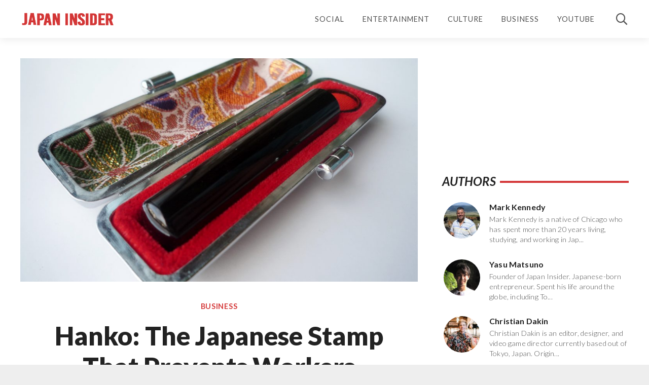

--- FILE ---
content_type: text/html; charset=UTF-8
request_url: https://japaninsider.com/hanko-traditional-japanese-stamp/
body_size: 47742
content:
<!DOCTYPE HTML>
<html class="" lang="en-US">
<head>
	<meta charset="UTF-8">
	<meta name='robots' content='index, follow, max-image-preview:large, max-snippet:-1, max-video-preview:-1' />

<!-- Social Warfare v4.4.1 https://warfareplugins.com - BEGINNING OF OUTPUT -->
<style>
	@font-face {
		font-family: "sw-icon-font";
		src:url("https://japaninsider.com/wp-content/plugins/social-warfare/assets/fonts/sw-icon-font.eot?ver=4.4.1");
		src:url("https://japaninsider.com/wp-content/plugins/social-warfare/assets/fonts/sw-icon-font.eot?ver=4.4.1#iefix") format("embedded-opentype"),
		url("https://japaninsider.com/wp-content/plugins/social-warfare/assets/fonts/sw-icon-font.woff?ver=4.4.1") format("woff"),
		url("https://japaninsider.com/wp-content/plugins/social-warfare/assets/fonts/sw-icon-font.ttf?ver=4.4.1") format("truetype"),
		url("https://japaninsider.com/wp-content/plugins/social-warfare/assets/fonts/sw-icon-font.svg?ver=4.4.1#1445203416") format("svg");
		font-weight: normal;
		font-style: normal;
		font-display:block;
	}
</style>
<!-- Social Warfare v4.4.1 https://warfareplugins.com - END OF OUTPUT -->


	<!-- This site is optimized with the Yoast SEO plugin v20.5 - https://yoast.com/wordpress/plugins/seo/ -->
	<title>Hanko: The Japanese Stamp That Prevents Workers From Staying Home</title>
	<meta name="description" content="Hanko is a Japanese seal that&#039;s used daily in business. But when hanko responsibilities affect teleworking and people&#039;s safety, it becomes a serious issue." />
	<link rel="canonical" href="https://japaninsider.com/hanko-traditional-japanese-stamp/" />
	<meta property="og:locale" content="en_US" />
	<meta property="og:type" content="article" />
	<meta property="og:title" content="Hanko: The Japanese Stamp That Prevents Workers From Staying Home" />
	<meta property="og:description" content="Hanko is a Japanese seal that&#039;s used daily in business. But when hanko responsibilities affect teleworking and people&#039;s safety, it becomes a serious issue." />
	<meta property="og:url" content="https://japaninsider.com/hanko-traditional-japanese-stamp/" />
	<meta property="og:site_name" content="Japan Insider" />
	<meta property="article:publisher" content="https://www.facebook.com/japaninsider.official/" />
	<meta property="article:published_time" content="2020-04-21T03:15:48+00:00" />
	<meta property="article:modified_time" content="2020-09-12T05:11:42+00:00" />
	<meta property="og:image" content="https://japaninsider.com/wp-content/uploads/2020/04/pixta_1870906_M.jpg" />
	<meta property="og:image:width" content="2000" />
	<meta property="og:image:height" content="1500" />
	<meta property="og:image:type" content="image/jpeg" />
	<meta name="author" content="Christian Dakin" />
	<meta name="twitter:card" content="summary_large_image" />
	<meta name="twitter:creator" content="@JapanInsider" />
	<meta name="twitter:site" content="@JapanInsider" />
	<meta name="twitter:label1" content="Written by" />
	<meta name="twitter:data1" content="Christian Dakin" />
	<meta name="twitter:label2" content="Est. reading time" />
	<meta name="twitter:data2" content="3 minutes" />
	<script type="application/ld+json" class="yoast-schema-graph">{"@context":"https://schema.org","@graph":[{"@type":"Article","@id":"https://japaninsider.com/hanko-traditional-japanese-stamp/#article","isPartOf":{"@id":"https://japaninsider.com/hanko-traditional-japanese-stamp/"},"author":{"name":"Christian Dakin","@id":"https://japaninsider.com/#/schema/person/fc06c9ecf6d140bfe6a54d2ae068f3b9"},"headline":"Hanko: The Japanese Stamp That Prevents Workers From Staying Home","datePublished":"2020-04-21T03:15:48+00:00","dateModified":"2020-09-12T05:11:42+00:00","mainEntityOfPage":{"@id":"https://japaninsider.com/hanko-traditional-japanese-stamp/"},"wordCount":610,"publisher":{"@id":"https://japaninsider.com/#organization"},"image":{"@id":"https://japaninsider.com/hanko-traditional-japanese-stamp/#primaryimage"},"thumbnailUrl":"https://japaninsider.com/wp-content/uploads/2020/04/pixta_1870906_M.jpg","articleSection":["Business"],"inLanguage":"en-US"},{"@type":"WebPage","@id":"https://japaninsider.com/hanko-traditional-japanese-stamp/","url":"https://japaninsider.com/hanko-traditional-japanese-stamp/","name":"Hanko: The Japanese Stamp That Prevents Workers From Staying Home","isPartOf":{"@id":"https://japaninsider.com/#website"},"primaryImageOfPage":{"@id":"https://japaninsider.com/hanko-traditional-japanese-stamp/#primaryimage"},"image":{"@id":"https://japaninsider.com/hanko-traditional-japanese-stamp/#primaryimage"},"thumbnailUrl":"https://japaninsider.com/wp-content/uploads/2020/04/pixta_1870906_M.jpg","datePublished":"2020-04-21T03:15:48+00:00","dateModified":"2020-09-12T05:11:42+00:00","description":"Hanko is a Japanese seal that's used daily in business. But when hanko responsibilities affect teleworking and people's safety, it becomes a serious issue.","breadcrumb":{"@id":"https://japaninsider.com/hanko-traditional-japanese-stamp/#breadcrumb"},"inLanguage":"en-US","potentialAction":[{"@type":"ReadAction","target":["https://japaninsider.com/hanko-traditional-japanese-stamp/"]}]},{"@type":"ImageObject","inLanguage":"en-US","@id":"https://japaninsider.com/hanko-traditional-japanese-stamp/#primaryimage","url":"https://japaninsider.com/wp-content/uploads/2020/04/pixta_1870906_M.jpg","contentUrl":"https://japaninsider.com/wp-content/uploads/2020/04/pixta_1870906_M.jpg","width":2000,"height":1500,"caption":"A black hanko seal placed in a detailed case"},{"@type":"BreadcrumbList","@id":"https://japaninsider.com/hanko-traditional-japanese-stamp/#breadcrumb","itemListElement":[{"@type":"ListItem","position":1,"name":"Home","item":"https://japaninsider.com/"},{"@type":"ListItem","position":2,"name":"Hanko: The Japanese Stamp That Prevents Workers From Staying Home"}]},{"@type":"WebSite","@id":"https://japaninsider.com/#website","url":"https://japaninsider.com/","name":"Japan Insider","description":"Insider Insight to Japan","publisher":{"@id":"https://japaninsider.com/#organization"},"potentialAction":[{"@type":"SearchAction","target":{"@type":"EntryPoint","urlTemplate":"https://japaninsider.com/?s={search_term_string}"},"query-input":"required name=search_term_string"}],"inLanguage":"en-US"},{"@type":"Organization","@id":"https://japaninsider.com/#organization","name":"Japan Insider","url":"https://japaninsider.com/","logo":{"@type":"ImageObject","inLanguage":"en-US","@id":"https://japaninsider.com/#/schema/logo/image/","url":"https://japaninsider.com/wp-content/uploads/2020/10/Japan-Insider-Logo.jpg","contentUrl":"https://japaninsider.com/wp-content/uploads/2020/10/Japan-Insider-Logo.jpg","width":2000,"height":2000,"caption":"Japan Insider"},"image":{"@id":"https://japaninsider.com/#/schema/logo/image/"},"sameAs":["https://www.facebook.com/japaninsider.official/","https://twitter.com/JapanInsider","https://www.instagram.com/japaninsider_official","https://www.youtube.com/channel/UCFtYM0o5gzkKbtJtMIj4joQ"]},{"@type":"Person","@id":"https://japaninsider.com/#/schema/person/fc06c9ecf6d140bfe6a54d2ae068f3b9","name":"Christian Dakin","image":{"@type":"ImageObject","inLanguage":"en-US","@id":"https://japaninsider.com/#/schema/person/image/","url":"https://japaninsider.com/wp-content/uploads/2020/03/Nagoya_CityUnscripted_Japantrip2019_lowres-revised3-150x150.jpg","contentUrl":"https://japaninsider.com/wp-content/uploads/2020/03/Nagoya_CityUnscripted_Japantrip2019_lowres-revised3-150x150.jpg","caption":"Christian Dakin"},"description":"Christian Dakin is an editor, designer, and video game director currently based out of Tokyo, Japan. Originally from a small town in Georgia, he studied in Japan for a year in college before returning again for work. Christian enjoys studying Japanese and the outdoors. In his off time, he is most likely to be found adventuring to a castle, belting it out in karaoke with friends, or in a gym somewhere.","url":"https://japaninsider.com/author/christian-dakin/"}]}</script>
	<!-- / Yoast SEO plugin. -->


<link rel='dns-prefetch' href='//www.googletagmanager.com' />
<link rel='dns-prefetch' href='//fonts.googleapis.com' />
<link rel="alternate" type="application/rss+xml" title="Japan Insider &raquo; Feed" href="https://japaninsider.com/feed/" />
<link rel="alternate" type="application/rss+xml" title="Japan Insider &raquo; Comments Feed" href="https://japaninsider.com/comments/feed/" />
<link rel="alternate" title="oEmbed (JSON)" type="application/json+oembed" href="https://japaninsider.com/wp-json/oembed/1.0/embed?url=https%3A%2F%2Fjapaninsider.com%2Fhanko-traditional-japanese-stamp%2F" />
<link rel="alternate" title="oEmbed (XML)" type="text/xml+oembed" href="https://japaninsider.com/wp-json/oembed/1.0/embed?url=https%3A%2F%2Fjapaninsider.com%2Fhanko-traditional-japanese-stamp%2F&#038;format=xml" />
<meta name="viewport" content="width=device-width, initial-scale=1"><meta name="SKYPE_TOOLBAR" content="SKYPE_TOOLBAR_PARSER_COMPATIBLE"><meta name="theme-color" content="#f5f5f5"><meta property="og:title" content="Hanko: The Japanese Stamp That Prevents Workers From Staying Home"><meta property="og:type" content="article"><meta property="og:url" content="https://japaninsider.com/hanko-traditional-japanese-stamp/"><meta property="og:image" itemprop="image" content="https://japaninsider.com/wp-content/uploads/2020/04/pixta_1870906_M-1024x768.jpg"><meta property="og:description" content="Hanko is a Japanese seal that&#039;s used daily in business. But when hanko responsibilities affect teleworking and people&#039;s safety, it becomes a serious issue."><style id='wp-img-auto-sizes-contain-inline-css' type='text/css'>
img:is([sizes=auto i],[sizes^="auto," i]){contain-intrinsic-size:3000px 1500px}
/*# sourceURL=wp-img-auto-sizes-contain-inline-css */
</style>
<link rel='stylesheet' id='social-warfare-block-css-css' href='https://japaninsider.com/wp-content/plugins/social-warfare/assets/js/post-editor/dist/blocks.style.build.css?ver=b9b765239772fccacd7980c7cb08fac9' type='text/css' media='all' />
<link rel='stylesheet' id='sbi_styles-css' href='https://japaninsider.com/wp-content/plugins/instagram-feed/css/sbi-styles.min.css?ver=6.1.3' type='text/css' media='all' />
<style id='wp-emoji-styles-inline-css' type='text/css'>

	img.wp-smiley, img.emoji {
		display: inline !important;
		border: none !important;
		box-shadow: none !important;
		height: 1em !important;
		width: 1em !important;
		margin: 0 0.07em !important;
		vertical-align: -0.1em !important;
		background: none !important;
		padding: 0 !important;
	}
/*# sourceURL=wp-emoji-styles-inline-css */
</style>
<style id='wp-block-library-inline-css' type='text/css'>
:root{--wp-block-synced-color:#7a00df;--wp-block-synced-color--rgb:122,0,223;--wp-bound-block-color:var(--wp-block-synced-color);--wp-editor-canvas-background:#ddd;--wp-admin-theme-color:#007cba;--wp-admin-theme-color--rgb:0,124,186;--wp-admin-theme-color-darker-10:#006ba1;--wp-admin-theme-color-darker-10--rgb:0,107,160.5;--wp-admin-theme-color-darker-20:#005a87;--wp-admin-theme-color-darker-20--rgb:0,90,135;--wp-admin-border-width-focus:2px}@media (min-resolution:192dpi){:root{--wp-admin-border-width-focus:1.5px}}.wp-element-button{cursor:pointer}:root .has-very-light-gray-background-color{background-color:#eee}:root .has-very-dark-gray-background-color{background-color:#313131}:root .has-very-light-gray-color{color:#eee}:root .has-very-dark-gray-color{color:#313131}:root .has-vivid-green-cyan-to-vivid-cyan-blue-gradient-background{background:linear-gradient(135deg,#00d084,#0693e3)}:root .has-purple-crush-gradient-background{background:linear-gradient(135deg,#34e2e4,#4721fb 50%,#ab1dfe)}:root .has-hazy-dawn-gradient-background{background:linear-gradient(135deg,#faaca8,#dad0ec)}:root .has-subdued-olive-gradient-background{background:linear-gradient(135deg,#fafae1,#67a671)}:root .has-atomic-cream-gradient-background{background:linear-gradient(135deg,#fdd79a,#004a59)}:root .has-nightshade-gradient-background{background:linear-gradient(135deg,#330968,#31cdcf)}:root .has-midnight-gradient-background{background:linear-gradient(135deg,#020381,#2874fc)}:root{--wp--preset--font-size--normal:16px;--wp--preset--font-size--huge:42px}.has-regular-font-size{font-size:1em}.has-larger-font-size{font-size:2.625em}.has-normal-font-size{font-size:var(--wp--preset--font-size--normal)}.has-huge-font-size{font-size:var(--wp--preset--font-size--huge)}.has-text-align-center{text-align:center}.has-text-align-left{text-align:left}.has-text-align-right{text-align:right}.has-fit-text{white-space:nowrap!important}#end-resizable-editor-section{display:none}.aligncenter{clear:both}.items-justified-left{justify-content:flex-start}.items-justified-center{justify-content:center}.items-justified-right{justify-content:flex-end}.items-justified-space-between{justify-content:space-between}.screen-reader-text{border:0;clip-path:inset(50%);height:1px;margin:-1px;overflow:hidden;padding:0;position:absolute;width:1px;word-wrap:normal!important}.screen-reader-text:focus{background-color:#ddd;clip-path:none;color:#444;display:block;font-size:1em;height:auto;left:5px;line-height:normal;padding:15px 23px 14px;text-decoration:none;top:5px;width:auto;z-index:100000}html :where(.has-border-color){border-style:solid}html :where([style*=border-top-color]){border-top-style:solid}html :where([style*=border-right-color]){border-right-style:solid}html :where([style*=border-bottom-color]){border-bottom-style:solid}html :where([style*=border-left-color]){border-left-style:solid}html :where([style*=border-width]){border-style:solid}html :where([style*=border-top-width]){border-top-style:solid}html :where([style*=border-right-width]){border-right-style:solid}html :where([style*=border-bottom-width]){border-bottom-style:solid}html :where([style*=border-left-width]){border-left-style:solid}html :where(img[class*=wp-image-]){height:auto;max-width:100%}:where(figure){margin:0 0 1em}html :where(.is-position-sticky){--wp-admin--admin-bar--position-offset:var(--wp-admin--admin-bar--height,0px)}@media screen and (max-width:600px){html :where(.is-position-sticky){--wp-admin--admin-bar--position-offset:0px}}
.has-text-align-justify{text-align:justify;}

/*# sourceURL=wp-block-library-inline-css */
</style><style id='wp-block-heading-inline-css' type='text/css'>
h1:where(.wp-block-heading).has-background,h2:where(.wp-block-heading).has-background,h3:where(.wp-block-heading).has-background,h4:where(.wp-block-heading).has-background,h5:where(.wp-block-heading).has-background,h6:where(.wp-block-heading).has-background{padding:1.25em 2.375em}h1.has-text-align-left[style*=writing-mode]:where([style*=vertical-lr]),h1.has-text-align-right[style*=writing-mode]:where([style*=vertical-rl]),h2.has-text-align-left[style*=writing-mode]:where([style*=vertical-lr]),h2.has-text-align-right[style*=writing-mode]:where([style*=vertical-rl]),h3.has-text-align-left[style*=writing-mode]:where([style*=vertical-lr]),h3.has-text-align-right[style*=writing-mode]:where([style*=vertical-rl]),h4.has-text-align-left[style*=writing-mode]:where([style*=vertical-lr]),h4.has-text-align-right[style*=writing-mode]:where([style*=vertical-rl]),h5.has-text-align-left[style*=writing-mode]:where([style*=vertical-lr]),h5.has-text-align-right[style*=writing-mode]:where([style*=vertical-rl]),h6.has-text-align-left[style*=writing-mode]:where([style*=vertical-lr]),h6.has-text-align-right[style*=writing-mode]:where([style*=vertical-rl]){rotate:180deg}
/*# sourceURL=https://japaninsider.com/wp-includes/blocks/heading/style.min.css */
</style>
<style id='wp-block-image-inline-css' type='text/css'>
.wp-block-image>a,.wp-block-image>figure>a{display:inline-block}.wp-block-image img{box-sizing:border-box;height:auto;max-width:100%;vertical-align:bottom}@media not (prefers-reduced-motion){.wp-block-image img.hide{visibility:hidden}.wp-block-image img.show{animation:show-content-image .4s}}.wp-block-image[style*=border-radius] img,.wp-block-image[style*=border-radius]>a{border-radius:inherit}.wp-block-image.has-custom-border img{box-sizing:border-box}.wp-block-image.aligncenter{text-align:center}.wp-block-image.alignfull>a,.wp-block-image.alignwide>a{width:100%}.wp-block-image.alignfull img,.wp-block-image.alignwide img{height:auto;width:100%}.wp-block-image .aligncenter,.wp-block-image .alignleft,.wp-block-image .alignright,.wp-block-image.aligncenter,.wp-block-image.alignleft,.wp-block-image.alignright{display:table}.wp-block-image .aligncenter>figcaption,.wp-block-image .alignleft>figcaption,.wp-block-image .alignright>figcaption,.wp-block-image.aligncenter>figcaption,.wp-block-image.alignleft>figcaption,.wp-block-image.alignright>figcaption{caption-side:bottom;display:table-caption}.wp-block-image .alignleft{float:left;margin:.5em 1em .5em 0}.wp-block-image .alignright{float:right;margin:.5em 0 .5em 1em}.wp-block-image .aligncenter{margin-left:auto;margin-right:auto}.wp-block-image :where(figcaption){margin-bottom:1em;margin-top:.5em}.wp-block-image.is-style-circle-mask img{border-radius:9999px}@supports ((-webkit-mask-image:none) or (mask-image:none)) or (-webkit-mask-image:none){.wp-block-image.is-style-circle-mask img{border-radius:0;-webkit-mask-image:url('data:image/svg+xml;utf8,<svg viewBox="0 0 100 100" xmlns="http://www.w3.org/2000/svg"><circle cx="50" cy="50" r="50"/></svg>');mask-image:url('data:image/svg+xml;utf8,<svg viewBox="0 0 100 100" xmlns="http://www.w3.org/2000/svg"><circle cx="50" cy="50" r="50"/></svg>');mask-mode:alpha;-webkit-mask-position:center;mask-position:center;-webkit-mask-repeat:no-repeat;mask-repeat:no-repeat;-webkit-mask-size:contain;mask-size:contain}}:root :where(.wp-block-image.is-style-rounded img,.wp-block-image .is-style-rounded img){border-radius:9999px}.wp-block-image figure{margin:0}.wp-lightbox-container{display:flex;flex-direction:column;position:relative}.wp-lightbox-container img{cursor:zoom-in}.wp-lightbox-container img:hover+button{opacity:1}.wp-lightbox-container button{align-items:center;backdrop-filter:blur(16px) saturate(180%);background-color:#5a5a5a40;border:none;border-radius:4px;cursor:zoom-in;display:flex;height:20px;justify-content:center;opacity:0;padding:0;position:absolute;right:16px;text-align:center;top:16px;width:20px;z-index:100}@media not (prefers-reduced-motion){.wp-lightbox-container button{transition:opacity .2s ease}}.wp-lightbox-container button:focus-visible{outline:3px auto #5a5a5a40;outline:3px auto -webkit-focus-ring-color;outline-offset:3px}.wp-lightbox-container button:hover{cursor:pointer;opacity:1}.wp-lightbox-container button:focus{opacity:1}.wp-lightbox-container button:focus,.wp-lightbox-container button:hover,.wp-lightbox-container button:not(:hover):not(:active):not(.has-background){background-color:#5a5a5a40;border:none}.wp-lightbox-overlay{box-sizing:border-box;cursor:zoom-out;height:100vh;left:0;overflow:hidden;position:fixed;top:0;visibility:hidden;width:100%;z-index:100000}.wp-lightbox-overlay .close-button{align-items:center;cursor:pointer;display:flex;justify-content:center;min-height:40px;min-width:40px;padding:0;position:absolute;right:calc(env(safe-area-inset-right) + 16px);top:calc(env(safe-area-inset-top) + 16px);z-index:5000000}.wp-lightbox-overlay .close-button:focus,.wp-lightbox-overlay .close-button:hover,.wp-lightbox-overlay .close-button:not(:hover):not(:active):not(.has-background){background:none;border:none}.wp-lightbox-overlay .lightbox-image-container{height:var(--wp--lightbox-container-height);left:50%;overflow:hidden;position:absolute;top:50%;transform:translate(-50%,-50%);transform-origin:top left;width:var(--wp--lightbox-container-width);z-index:9999999999}.wp-lightbox-overlay .wp-block-image{align-items:center;box-sizing:border-box;display:flex;height:100%;justify-content:center;margin:0;position:relative;transform-origin:0 0;width:100%;z-index:3000000}.wp-lightbox-overlay .wp-block-image img{height:var(--wp--lightbox-image-height);min-height:var(--wp--lightbox-image-height);min-width:var(--wp--lightbox-image-width);width:var(--wp--lightbox-image-width)}.wp-lightbox-overlay .wp-block-image figcaption{display:none}.wp-lightbox-overlay button{background:none;border:none}.wp-lightbox-overlay .scrim{background-color:#fff;height:100%;opacity:.9;position:absolute;width:100%;z-index:2000000}.wp-lightbox-overlay.active{visibility:visible}@media not (prefers-reduced-motion){.wp-lightbox-overlay.active{animation:turn-on-visibility .25s both}.wp-lightbox-overlay.active img{animation:turn-on-visibility .35s both}.wp-lightbox-overlay.show-closing-animation:not(.active){animation:turn-off-visibility .35s both}.wp-lightbox-overlay.show-closing-animation:not(.active) img{animation:turn-off-visibility .25s both}.wp-lightbox-overlay.zoom.active{animation:none;opacity:1;visibility:visible}.wp-lightbox-overlay.zoom.active .lightbox-image-container{animation:lightbox-zoom-in .4s}.wp-lightbox-overlay.zoom.active .lightbox-image-container img{animation:none}.wp-lightbox-overlay.zoom.active .scrim{animation:turn-on-visibility .4s forwards}.wp-lightbox-overlay.zoom.show-closing-animation:not(.active){animation:none}.wp-lightbox-overlay.zoom.show-closing-animation:not(.active) .lightbox-image-container{animation:lightbox-zoom-out .4s}.wp-lightbox-overlay.zoom.show-closing-animation:not(.active) .lightbox-image-container img{animation:none}.wp-lightbox-overlay.zoom.show-closing-animation:not(.active) .scrim{animation:turn-off-visibility .4s forwards}}@keyframes show-content-image{0%{visibility:hidden}99%{visibility:hidden}to{visibility:visible}}@keyframes turn-on-visibility{0%{opacity:0}to{opacity:1}}@keyframes turn-off-visibility{0%{opacity:1;visibility:visible}99%{opacity:0;visibility:visible}to{opacity:0;visibility:hidden}}@keyframes lightbox-zoom-in{0%{transform:translate(calc((-100vw + var(--wp--lightbox-scrollbar-width))/2 + var(--wp--lightbox-initial-left-position)),calc(-50vh + var(--wp--lightbox-initial-top-position))) scale(var(--wp--lightbox-scale))}to{transform:translate(-50%,-50%) scale(1)}}@keyframes lightbox-zoom-out{0%{transform:translate(-50%,-50%) scale(1);visibility:visible}99%{visibility:visible}to{transform:translate(calc((-100vw + var(--wp--lightbox-scrollbar-width))/2 + var(--wp--lightbox-initial-left-position)),calc(-50vh + var(--wp--lightbox-initial-top-position))) scale(var(--wp--lightbox-scale));visibility:hidden}}
/*# sourceURL=https://japaninsider.com/wp-includes/blocks/image/style.min.css */
</style>
<style id='wp-block-list-inline-css' type='text/css'>
ol,ul{box-sizing:border-box}:root :where(.wp-block-list.has-background){padding:1.25em 2.375em}
/*# sourceURL=https://japaninsider.com/wp-includes/blocks/list/style.min.css */
</style>
<style id='wp-block-paragraph-inline-css' type='text/css'>
.is-small-text{font-size:.875em}.is-regular-text{font-size:1em}.is-large-text{font-size:2.25em}.is-larger-text{font-size:3em}.has-drop-cap:not(:focus):first-letter{float:left;font-size:8.4em;font-style:normal;font-weight:100;line-height:.68;margin:.05em .1em 0 0;text-transform:uppercase}body.rtl .has-drop-cap:not(:focus):first-letter{float:none;margin-left:.1em}p.has-drop-cap.has-background{overflow:hidden}:root :where(p.has-background){padding:1.25em 2.375em}:where(p.has-text-color:not(.has-link-color)) a{color:inherit}p.has-text-align-left[style*="writing-mode:vertical-lr"],p.has-text-align-right[style*="writing-mode:vertical-rl"]{rotate:180deg}
/*# sourceURL=https://japaninsider.com/wp-includes/blocks/paragraph/style.min.css */
</style>
<style id='global-styles-inline-css' type='text/css'>
:root{--wp--preset--aspect-ratio--square: 1;--wp--preset--aspect-ratio--4-3: 4/3;--wp--preset--aspect-ratio--3-4: 3/4;--wp--preset--aspect-ratio--3-2: 3/2;--wp--preset--aspect-ratio--2-3: 2/3;--wp--preset--aspect-ratio--16-9: 16/9;--wp--preset--aspect-ratio--9-16: 9/16;--wp--preset--color--black: #000000;--wp--preset--color--cyan-bluish-gray: #abb8c3;--wp--preset--color--white: #ffffff;--wp--preset--color--pale-pink: #f78da7;--wp--preset--color--vivid-red: #cf2e2e;--wp--preset--color--luminous-vivid-orange: #ff6900;--wp--preset--color--luminous-vivid-amber: #fcb900;--wp--preset--color--light-green-cyan: #7bdcb5;--wp--preset--color--vivid-green-cyan: #00d084;--wp--preset--color--pale-cyan-blue: #8ed1fc;--wp--preset--color--vivid-cyan-blue: #0693e3;--wp--preset--color--vivid-purple: #9b51e0;--wp--preset--gradient--vivid-cyan-blue-to-vivid-purple: linear-gradient(135deg,rgb(6,147,227) 0%,rgb(155,81,224) 100%);--wp--preset--gradient--light-green-cyan-to-vivid-green-cyan: linear-gradient(135deg,rgb(122,220,180) 0%,rgb(0,208,130) 100%);--wp--preset--gradient--luminous-vivid-amber-to-luminous-vivid-orange: linear-gradient(135deg,rgb(252,185,0) 0%,rgb(255,105,0) 100%);--wp--preset--gradient--luminous-vivid-orange-to-vivid-red: linear-gradient(135deg,rgb(255,105,0) 0%,rgb(207,46,46) 100%);--wp--preset--gradient--very-light-gray-to-cyan-bluish-gray: linear-gradient(135deg,rgb(238,238,238) 0%,rgb(169,184,195) 100%);--wp--preset--gradient--cool-to-warm-spectrum: linear-gradient(135deg,rgb(74,234,220) 0%,rgb(151,120,209) 20%,rgb(207,42,186) 40%,rgb(238,44,130) 60%,rgb(251,105,98) 80%,rgb(254,248,76) 100%);--wp--preset--gradient--blush-light-purple: linear-gradient(135deg,rgb(255,206,236) 0%,rgb(152,150,240) 100%);--wp--preset--gradient--blush-bordeaux: linear-gradient(135deg,rgb(254,205,165) 0%,rgb(254,45,45) 50%,rgb(107,0,62) 100%);--wp--preset--gradient--luminous-dusk: linear-gradient(135deg,rgb(255,203,112) 0%,rgb(199,81,192) 50%,rgb(65,88,208) 100%);--wp--preset--gradient--pale-ocean: linear-gradient(135deg,rgb(255,245,203) 0%,rgb(182,227,212) 50%,rgb(51,167,181) 100%);--wp--preset--gradient--electric-grass: linear-gradient(135deg,rgb(202,248,128) 0%,rgb(113,206,126) 100%);--wp--preset--gradient--midnight: linear-gradient(135deg,rgb(2,3,129) 0%,rgb(40,116,252) 100%);--wp--preset--font-size--small: 13px;--wp--preset--font-size--medium: 20px;--wp--preset--font-size--large: 36px;--wp--preset--font-size--x-large: 42px;--wp--preset--spacing--20: 0.44rem;--wp--preset--spacing--30: 0.67rem;--wp--preset--spacing--40: 1rem;--wp--preset--spacing--50: 1.5rem;--wp--preset--spacing--60: 2.25rem;--wp--preset--spacing--70: 3.38rem;--wp--preset--spacing--80: 5.06rem;--wp--preset--shadow--natural: 6px 6px 9px rgba(0, 0, 0, 0.2);--wp--preset--shadow--deep: 12px 12px 50px rgba(0, 0, 0, 0.4);--wp--preset--shadow--sharp: 6px 6px 0px rgba(0, 0, 0, 0.2);--wp--preset--shadow--outlined: 6px 6px 0px -3px rgb(255, 255, 255), 6px 6px rgb(0, 0, 0);--wp--preset--shadow--crisp: 6px 6px 0px rgb(0, 0, 0);}:where(.is-layout-flex){gap: 0.5em;}:where(.is-layout-grid){gap: 0.5em;}body .is-layout-flex{display: flex;}.is-layout-flex{flex-wrap: wrap;align-items: center;}.is-layout-flex > :is(*, div){margin: 0;}body .is-layout-grid{display: grid;}.is-layout-grid > :is(*, div){margin: 0;}:where(.wp-block-columns.is-layout-flex){gap: 2em;}:where(.wp-block-columns.is-layout-grid){gap: 2em;}:where(.wp-block-post-template.is-layout-flex){gap: 1.25em;}:where(.wp-block-post-template.is-layout-grid){gap: 1.25em;}.has-black-color{color: var(--wp--preset--color--black) !important;}.has-cyan-bluish-gray-color{color: var(--wp--preset--color--cyan-bluish-gray) !important;}.has-white-color{color: var(--wp--preset--color--white) !important;}.has-pale-pink-color{color: var(--wp--preset--color--pale-pink) !important;}.has-vivid-red-color{color: var(--wp--preset--color--vivid-red) !important;}.has-luminous-vivid-orange-color{color: var(--wp--preset--color--luminous-vivid-orange) !important;}.has-luminous-vivid-amber-color{color: var(--wp--preset--color--luminous-vivid-amber) !important;}.has-light-green-cyan-color{color: var(--wp--preset--color--light-green-cyan) !important;}.has-vivid-green-cyan-color{color: var(--wp--preset--color--vivid-green-cyan) !important;}.has-pale-cyan-blue-color{color: var(--wp--preset--color--pale-cyan-blue) !important;}.has-vivid-cyan-blue-color{color: var(--wp--preset--color--vivid-cyan-blue) !important;}.has-vivid-purple-color{color: var(--wp--preset--color--vivid-purple) !important;}.has-black-background-color{background-color: var(--wp--preset--color--black) !important;}.has-cyan-bluish-gray-background-color{background-color: var(--wp--preset--color--cyan-bluish-gray) !important;}.has-white-background-color{background-color: var(--wp--preset--color--white) !important;}.has-pale-pink-background-color{background-color: var(--wp--preset--color--pale-pink) !important;}.has-vivid-red-background-color{background-color: var(--wp--preset--color--vivid-red) !important;}.has-luminous-vivid-orange-background-color{background-color: var(--wp--preset--color--luminous-vivid-orange) !important;}.has-luminous-vivid-amber-background-color{background-color: var(--wp--preset--color--luminous-vivid-amber) !important;}.has-light-green-cyan-background-color{background-color: var(--wp--preset--color--light-green-cyan) !important;}.has-vivid-green-cyan-background-color{background-color: var(--wp--preset--color--vivid-green-cyan) !important;}.has-pale-cyan-blue-background-color{background-color: var(--wp--preset--color--pale-cyan-blue) !important;}.has-vivid-cyan-blue-background-color{background-color: var(--wp--preset--color--vivid-cyan-blue) !important;}.has-vivid-purple-background-color{background-color: var(--wp--preset--color--vivid-purple) !important;}.has-black-border-color{border-color: var(--wp--preset--color--black) !important;}.has-cyan-bluish-gray-border-color{border-color: var(--wp--preset--color--cyan-bluish-gray) !important;}.has-white-border-color{border-color: var(--wp--preset--color--white) !important;}.has-pale-pink-border-color{border-color: var(--wp--preset--color--pale-pink) !important;}.has-vivid-red-border-color{border-color: var(--wp--preset--color--vivid-red) !important;}.has-luminous-vivid-orange-border-color{border-color: var(--wp--preset--color--luminous-vivid-orange) !important;}.has-luminous-vivid-amber-border-color{border-color: var(--wp--preset--color--luminous-vivid-amber) !important;}.has-light-green-cyan-border-color{border-color: var(--wp--preset--color--light-green-cyan) !important;}.has-vivid-green-cyan-border-color{border-color: var(--wp--preset--color--vivid-green-cyan) !important;}.has-pale-cyan-blue-border-color{border-color: var(--wp--preset--color--pale-cyan-blue) !important;}.has-vivid-cyan-blue-border-color{border-color: var(--wp--preset--color--vivid-cyan-blue) !important;}.has-vivid-purple-border-color{border-color: var(--wp--preset--color--vivid-purple) !important;}.has-vivid-cyan-blue-to-vivid-purple-gradient-background{background: var(--wp--preset--gradient--vivid-cyan-blue-to-vivid-purple) !important;}.has-light-green-cyan-to-vivid-green-cyan-gradient-background{background: var(--wp--preset--gradient--light-green-cyan-to-vivid-green-cyan) !important;}.has-luminous-vivid-amber-to-luminous-vivid-orange-gradient-background{background: var(--wp--preset--gradient--luminous-vivid-amber-to-luminous-vivid-orange) !important;}.has-luminous-vivid-orange-to-vivid-red-gradient-background{background: var(--wp--preset--gradient--luminous-vivid-orange-to-vivid-red) !important;}.has-very-light-gray-to-cyan-bluish-gray-gradient-background{background: var(--wp--preset--gradient--very-light-gray-to-cyan-bluish-gray) !important;}.has-cool-to-warm-spectrum-gradient-background{background: var(--wp--preset--gradient--cool-to-warm-spectrum) !important;}.has-blush-light-purple-gradient-background{background: var(--wp--preset--gradient--blush-light-purple) !important;}.has-blush-bordeaux-gradient-background{background: var(--wp--preset--gradient--blush-bordeaux) !important;}.has-luminous-dusk-gradient-background{background: var(--wp--preset--gradient--luminous-dusk) !important;}.has-pale-ocean-gradient-background{background: var(--wp--preset--gradient--pale-ocean) !important;}.has-electric-grass-gradient-background{background: var(--wp--preset--gradient--electric-grass) !important;}.has-midnight-gradient-background{background: var(--wp--preset--gradient--midnight) !important;}.has-small-font-size{font-size: var(--wp--preset--font-size--small) !important;}.has-medium-font-size{font-size: var(--wp--preset--font-size--medium) !important;}.has-large-font-size{font-size: var(--wp--preset--font-size--large) !important;}.has-x-large-font-size{font-size: var(--wp--preset--font-size--x-large) !important;}
/*# sourceURL=global-styles-inline-css */
</style>

<style id='classic-theme-styles-inline-css' type='text/css'>
/*! This file is auto-generated */
.wp-block-button__link{color:#fff;background-color:#32373c;border-radius:9999px;box-shadow:none;text-decoration:none;padding:calc(.667em + 2px) calc(1.333em + 2px);font-size:1.125em}.wp-block-file__button{background:#32373c;color:#fff;text-decoration:none}
/*# sourceURL=/wp-includes/css/classic-themes.min.css */
</style>
<link rel='stylesheet' id='contact-form-7-css' href='https://japaninsider.com/wp-content/plugins/contact-form-7/includes/css/styles.css?ver=5.7.6' type='text/css' media='all' />
<link rel='stylesheet' id='ppress-frontend-css' href='https://japaninsider.com/wp-content/plugins/wp-user-avatar/assets/css/frontend.min.css?ver=4.10.1' type='text/css' media='all' />
<link rel='stylesheet' id='ppress-flatpickr-css' href='https://japaninsider.com/wp-content/plugins/wp-user-avatar/assets/flatpickr/flatpickr.min.css?ver=4.10.1' type='text/css' media='all' />
<link rel='stylesheet' id='ppress-select2-css' href='https://japaninsider.com/wp-content/plugins/wp-user-avatar/assets/select2/select2.min.css?ver=b9b765239772fccacd7980c7cb08fac9' type='text/css' media='all' />
<link rel='stylesheet' id='social_warfare-css' href='https://japaninsider.com/wp-content/plugins/social-warfare/assets/css/style.min.css?ver=4.4.1' type='text/css' media='all' />
<link rel='stylesheet' id='wordpress-popular-posts-css-css' href='https://japaninsider.com/wp-content/plugins/wordpress-popular-posts/assets/css/wpp.css?ver=6.1.1' type='text/css' media='all' />
<link rel='stylesheet' id='us-fonts-css' href='https://fonts.googleapis.com/css?family=Lato%3A300%2C400%2C700%2C900%2C300italic%2C400italic%2C700italic&#038;display=swap&#038;ver=b9b765239772fccacd7980c7cb08fac9' type='text/css' media='all' />
<link rel='stylesheet' id='us-style-css' href='https://japaninsider.com/wp-content/themes/Impreza/css/style.min.css?ver=7.8.4' type='text/css' media='all' />
<link rel='stylesheet' id='us-responsive-css' href='https://japaninsider.com/wp-content/themes/Impreza/common/css/responsive.min.css?ver=7.8.4' type='text/css' media='all' />
<link rel='stylesheet' id='theme-style-css' href='https://japaninsider.com/wp-content/themes/Impreza-child/style.css?ver=7.8.4' type='text/css' media='all' />
<link rel='stylesheet' id='jetpack_css-css' href='https://japaninsider.com/wp-content/plugins/jetpack/css/jetpack.css?ver=12.0.2' type='text/css' media='all' />
<script type="31977a6908976d65e25bd802-text/javascript" src="https://japaninsider.com/wp-content/themes/Impreza/common/js/jquery/jquery-3.5.1.min.js?ver=3.5.1" id="jquery-core-js"></script>
<script type="31977a6908976d65e25bd802-text/javascript" src="https://japaninsider.com/wp-content/plugins/wp-user-avatar/assets/flatpickr/flatpickr.min.js?ver=4.10.1" id="ppress-flatpickr-js"></script>
<script type="31977a6908976d65e25bd802-text/javascript" src="https://japaninsider.com/wp-content/plugins/wp-user-avatar/assets/select2/select2.min.js?ver=4.10.1" id="ppress-select2-js"></script>
<script type="application/json" id="wpp-json">
/* <![CDATA[ */
{"sampling_active":1,"sampling_rate":100,"ajax_url":"https:\/\/japaninsider.com\/wp-json\/wordpress-popular-posts\/v1\/popular-posts","api_url":"https:\/\/japaninsider.com\/wp-json\/wordpress-popular-posts","ID":6067,"token":"f9b0c029db","lang":0,"debug":0}
//# sourceURL=wpp-json
/* ]]> */
</script>
<script type="31977a6908976d65e25bd802-text/javascript" src="https://japaninsider.com/wp-content/plugins/wordpress-popular-posts/assets/js/wpp.min.js?ver=6.1.1" id="wpp-js-js"></script>

<!-- Google Analytics snippet added by Site Kit -->
<script type="31977a6908976d65e25bd802-text/javascript" src="https://www.googletagmanager.com/gtag/js?id=UA-143022615-2" id="google_gtagjs-js" async></script>
<script type="31977a6908976d65e25bd802-text/javascript" id="google_gtagjs-js-after">
/* <![CDATA[ */
window.dataLayer = window.dataLayer || [];function gtag(){dataLayer.push(arguments);}
gtag('set', 'linker', {"domains":["japaninsider.com"]} );
gtag("js", new Date());
gtag("set", "developer_id.dZTNiMT", true);
gtag("config", "UA-143022615-2", {"anonymize_ip":true});
//# sourceURL=google_gtagjs-js-after
/* ]]> */
</script>

<!-- End Google Analytics snippet added by Site Kit -->
<link rel="https://api.w.org/" href="https://japaninsider.com/wp-json/" /><link rel="alternate" title="JSON" type="application/json" href="https://japaninsider.com/wp-json/wp/v2/posts/6067" /><link rel="EditURI" type="application/rsd+xml" title="RSD" href="https://japaninsider.com/xmlrpc.php?rsd" />

<link rel='shortlink' href='https://japaninsider.com/?p=6067' />
<meta name="generator" content="Site Kit by Google 1.99.0" />	<style>img#wpstats{display:none}</style>
		            <style id="wpp-loading-animation-styles">@-webkit-keyframes bgslide{from{background-position-x:0}to{background-position-x:-200%}}@keyframes bgslide{from{background-position-x:0}to{background-position-x:-200%}}.wpp-widget-placeholder,.wpp-widget-block-placeholder{margin:0 auto;width:60px;height:3px;background:#dd3737;background:linear-gradient(90deg,#dd3737 0%,#571313 10%,#dd3737 100%);background-size:200% auto;border-radius:3px;-webkit-animation:bgslide 1s infinite linear;animation:bgslide 1s infinite linear}</style>
            	<script type="31977a6908976d65e25bd802-text/javascript">
		if ( !/Android|webOS|iPhone|iPad|iPod|BlackBerry|IEMobile|Opera Mini/i.test( navigator.userAgent ) ) {
			var root = document.getElementsByTagName( 'html' )[ 0 ]
			root.className += " no-touch";
		}
	</script>
	<meta name="generator" content="Powered by WPBakery Page Builder - drag and drop page builder for WordPress."/>
<link rel="icon" href="https://japaninsider.com/wp-content/uploads/2021/11/cropped-Japan-Insider-Favicon-Initials-Red-150x150.jpg" sizes="32x32" />
<link rel="icon" href="https://japaninsider.com/wp-content/uploads/2021/11/cropped-Japan-Insider-Favicon-Initials-Red-200x200.jpg" sizes="192x192" />
<link rel="apple-touch-icon" href="https://japaninsider.com/wp-content/uploads/2021/11/cropped-Japan-Insider-Favicon-Initials-Red-200x200.jpg" />
<meta name="msapplication-TileImage" content="https://japaninsider.com/wp-content/uploads/2021/11/cropped-Japan-Insider-Favicon-Initials-Red-300x300.jpg" />
		<style type="text/css" id="wp-custom-css">
			body{
	letter-spacing:0.01rem;
}

a{
	color:#419D04;
}

.hide{
	display:none!important;
}

.gray-02{
	color:#222222;
}

.gray-03{
	color:#828282;
}

.plain-text{
	font-size: 1.125rem!important;
    line-height: 2.2rem!important;
}

#page-header{
	box-shadow:0px 4px 14px rgba(0, 0, 0, 0.07);
}

.rounded_none input[type="email"],
.rounded_none input[type="text"],
.rounded_none textarea{   
  -webkit-appearance: none;
  -moz-appearance: none;
  appearance: none;
	border-radius: 3px!important;
	box-shadow: none !important;
	border: 1px solid #000000;
	background-color:#fff;
}

.rounded_none textarea{
	border: 1px solid #BDBDBD;
	resize: none;
	background-color:#fff;
}

.newsletter-submit {
    background-color: transparent!important;
    padding: 16px 30px!important;
    font-size: 11px!important;
    line-height: 11px!important;
    border: 1px solid #828282!important;
}

.hero-post-taxonomy{
	display: block;
	margin: 0 auto;
}

.author-profile-picture img{
	border-radius:50%;
	width: 6.25rem;
  height: 6.25rem;
  max-width: none;
	margin-right: 0.5rem;
}

.author-box .author-name{
	margin-bottom:0.5rem;
}

.author-box .author-description{
	line-height:1.8rem;
	margin-bottom:0.5rem;
}

.section-header-md{
	text-align:center!important;
	color:#419D04;
	padding: 15px 0 15px 0!important;
  border-top: 2px solid #e6e6e6;
  border-bottom: 2px solid #e6e6e6;
	margin-bottom:2.5rem;
}

.excerpt-color {
	color: #333;
}

.author-link{
	color:#D43637;
	font-weight:400;
}

.author-link:hover{
	color:#B71111!important;
}

.wpcf7 label{
	color:#222;
	font-family: 'Lato', sans-serif;
	font-weight:700;
}

.wpcf7-submit{
	display:block!important;
	margin: 0 auto;
}

.author-hero-picture{
	background-position: center;
	background-repeat: no-repeat;
	background-size: cover;
	height:450px; 
	width: 100%;
	margin-bottom:3.8rem;
}

/* Popular Topics */
.st-tag-cloud{
	text-align:center;
}

.st-tag-cloud li{
		margin-bottom:25px;
}

.st-tag-cloud li:last-child{
		margin-bottom:0;
}

.st-tag-cloud li a{
	font-family: 'Lato', sans-serif;
	font-weight:400;
	background-color:#f5f5f5;
	border-radius:30px;
	padding: 9px 20px;	
}

.st-tag-cloud li a:hover{
	color:#1B609C!important;
	background-color:#F4F9FD;
}

.post_content .swp_social_panel{
	margin-top:3rem!important;
	margin-bottom:0!important;
}

.post_content .swp_social_panel:first-child{
	margin-top:0!important;
	margin-bottom:2rem!important;
}


blockquote{
	margin-top:3rem;
	margin-bottom:3rem;
}

blockquote p{
	font-family: 'Lato', sans-serif;
	font-weight:700;
	font-size: 1.6rem;
	line-height: 2.25rem;
	color: #222;
	padding-left:10px;
}

blockquote:before{
	color:#D43637!important;
}

.wp-block-image{
	margin-top:3rem!important;
	margin-bottom:3rem!important;
}

.excerpt-author-link a{
	color:#2B89DB;
}

.excerpt-author-link a:hover{
	color:#1B609C!important;
}

.post-hero-author-date{
	font-weight:400;
}

.post-hero-taxonomy-md *{
	list-style-type:none;
	margin-left:0;	
	font-family: 'Lato', sans-serif;
	font-weight:700!important;
    font-size: 0.9rem;
    line-height: 1.20;
    font-style: normal;
    text-transform: uppercase;
    letter-spacing: 0.1em;
    border-radius: 0em;
    padding: 0em 0em;
    background: transparent;
    border-color: #419D04;
    color: #419D04!important;
	margin-bottom: 1.4rem;
}

.post-hero-taxonomy-title{
	padding-top:1rem;
}

.taxonomy-md{
	color: #D43637;
  text-align: center;
  text-transform: uppercase;
  font-size: 0.9rem;
  line-height: 1.20rem;
  letter-spacing: 0.04rem;
  font-weight: 700;
	margin-bottom:1.2rem!important;
}

.post-title-color,
.post-title-color a{
	color:#222;
}

.post-hero{
	text-align:center;
}

input.search-field{
    background: #fff!important;
    border-bottom: 2px solid #e0e0e0!important;
    font-size: 2.6rem!important;
    line-height: 3rem!important;
    height: 5rem!important;
    box-shadow: none!important;
		font-weight:200!important;
}



.widget_search form:after{
    font-size: 2rem!important;
    font-family: fontawesome;
    font-weight: 300;
    line-height: 4.9rem;
    width: 4rem;
		text-align:center;
}

.widget_search input[type="submit"]{
	line-height: 4.9rem!important;
  width: 4.3rem!important;
}

._5lm5{
    display:none!important;
}


.w-grid-none{
	background: none!important;
}


.form-label{
	text-transform: uppercase;
	font-size:0.8rem;
	letter-spacing:1px;
}

.form-label-jp{
	font-size:1rem;
	font-weight:400!important;
}

/* Removes blue background for input autocomplete */
input:-webkit-autofill,
input:-webkit-autofill:hover, 
input:-webkit-autofill:focus, 
input:-webkit-autofill:active  {
    -webkit-box-shadow: 0 0 0 60px white inset !important;
}

.search-box input:-webkit-autofill::first-line {font-size: 2.6rem!important;
	font-family:'Lato', sans-serif!important;
font-weight:200!important;}



.wpcf7-form input[type="text"],
.wpcf7-form input[type="email"],
.wpcf7-form textarea{
	margin-top:0;
}

.wpcf7-form textarea{
	height:170px;
	line-height:1.8rem;
}

.form-note{
	font-family: 'Lato', sans-serif!important;
  font-style: italic;
	font-size:0.9rem;
	font-weight:400;
	line-height:1rem;
	/*display:block;
	text-align:center;*/
}

.social-icon i{
	background-color: #D43637;
  padding: 0.375rem;
  border-radius: 50%;
  color: white;
  margin: 0.313rem;
  text-align: center;
  width: 1.875rem;
  height: 1.875rem;
  vertical-align: middle;
}

.social-icon i:hover{
	background-color:#B71111;
}

.social-icon-sm i{
	background-color: #D43637;
  padding: 0.25rem;
  border-radius: 50%;
  color: white;
  margin: 0.313rem 0.25rem;
  text-align: center;
  width: 1.625rem;
  height: 1.625rem;
  vertical-align: middle;
}

.social-icon-sm i{
	font-size:0.8rem;
}

.social-icon-sm i:hover{
	background-color:#B71111;
}

.fas{
	font-weight:400!important;
}

.fab, .fas{
	line-height:1.2rem;
	width:1.1rem;
}

.author-box{
	padding-bottom: 4rem;
	padding-top:4rem;
	border-bottom:1px solid #e0e0e0;
	border-top:1px solid #e0e0e0;
	margin-bottom:4rem;
}

.author-box .author-link{
	font-size:0.875rem;
}

.fb-comments{
	padding-bottom:4rem;
}

.post-hero-excerpt{
	font-size: 1.25rem!important;
    line-height: 1.875rem!important;
	margin-bottom:1.2rem;
}

.post-hero-thumbnail{
	margin-bottom:2.2rem;
}

.post-hero-thumbnail img{
	width:100%;
}


.w-nav-list.level_1{
	padding-top: 1.5rem;
  padding-bottom: 1.5rem;
	border-top: 1px solid #ebebeb;
}

.w-nav.type_mobile .w-nav-anchor{
	padding:1rem!important;
}

.footer-newsletter-form input{
	margin-top:5px;
	margin-bottom:5px;
}

.search-field{
    background: #fff;
    border-bottom: 2px solid #e0e0e0;
    font-size: 2.6rem;
    line-height: 3rem;
    height: 5rem;
    box-shadow: none;
}

input {
    -webkit-appearance: none!important;
}

.w-grid-none{
	font-weight:300;
}

.fb-comments iframe{
	width:100%!important;
	min-width:100%!important;
}

.menu-item-search{
	border-top: 1px solid #e0e0e0;
  padding-top: 10px;
  margin-top: 10px!important;
  margin-left: 20px!important;
  margin-right: 20px!important;
}

.w-post-elm-list{
	display:flex;
}

.w-post-elm.style_badge .w-post-elm-list>*{
	margin:0 0.2em!important;
}



/* Right Column - Author Box*/
.widget.widget_author_avatars{
    margin-bottom:2rem!important;
}

.author-list{
    display:inline-block;
}

.author-list .avatar{
    border-radius:50%;
    margin:0!important;
}

.author-list .avatar img{
    border-radius:50%;
    margin-right:18px!important;
    margin-bottom:1.7rem!important;
    height:72px!important;
}

.author-list .biography{
    display:table-cell;
}

.author-list .biography p{
    color:#4f4f4f;
    font-size: 0.9rem;
    line-height:1.25rem;
}

.author-list .name{
    font-family: 'Lato', sans-serif;
    font-weight:700;
    color:#222222;
    font-size:1rem!important;
    line-height:1.188rem;
    margin-bottom:5px;
}

.author-list .name strong:hover{
    color:#B71111;
}

.widgettitle{
    font-size:1.5rem!important;
    color:#419D04;
    text-align:center;
    padding-top:15px!important;
    padding-bottom:15px!important;
    border-top:2px solid #e6e6e6;
    border-bottom:2px solid #e6e6e6;
    margin-bottom:2.2rem!important;
    
}

.l-main .widget {
    margin-bottom:4.4rem;
}

/* END Right Column - Author Box*/


#sb_instagram .sbi_follow_btn a{
	background: #D43637;
}

#sb_instagram .sbi_follow_btn a:hover{
	background: #B71111;
	box-shadow:inset 0 0 10px 20px #B71111;
}




#ad-list-1>div.w-grid-list>article:last-child>div.w-grid-item-h>div.w-hwrapper{
	margin-bottom:0!important;
}

.feed-ads{
	box-shadow: 0 1px 0px #e7e7e7;
}

.feed-ads>div>ins:nth-of-type(1)>ins>ins>iframe{
	/*padding:1.25rem 0;*/
}


.grecaptcha-badge { 
    visibility: hidden; 
}

.google-legal{
	font-size:0.9rem;
	line-height:1.4rem;
	margin-bottom:3rem;
}


.podcast-badges-container{
    margin: 1rem auto 1.5rem;
    text-align: center;
}

.podcast-badges-list {
	list-style: none;
    text-align: center;
    padding:0;
	margin:0;
}

.podcast-badges-list li {
    display:inline;
}

.podcast-badges-list a {
	display: inline-flex;
}

.podcast-badges-list img {
	display: block;
}

.podcast-badge{
    height:40px;
    margin:5px;
}
  

.podcast-hosts-box{
	background-color: #f8f8f8;
  padding: 2.8rem 2.5rem 3rem;
	margin-top:3rem;
}

.podcast-hosts-box-title{
	margin-bottom:3.5rem;
}

.podcast-host-name{
	margin: 0 0 0.5rem 0;
  padding: 0 0 0 10rem;
}

.podcast-host-bio{
	line-height:1.8rem;
	font-size:1rem;
	padding-left:10rem;
	margin-bottom:4rem;
}

.podcast-hosts-box img{
	width:8rem;
	height:8rem;
}

.inline-block{
	display:inline-block!important;
}

.float-left{
	float:left;
}

.justify-content-space-between{
	justify-content:space-between!important;
}



/*Section headers*/
.section-header-center{
    text-align: center;
    width: fit-content;
    z-index: 1;
    background: white;
    position: relative;
    margin: auto;
    padding: 0 0.5rem;
    text-transform: uppercase;
    font-style: italic;
    font-weight: 900;
    display:table;
}

.section-header-left{
    text-align: left;
    width: fit-content;
    z-index: 1;
    background: white;
    position: relative;
    left:0;
    padding: 0 0.5rem 0 0;
    text-transform: uppercase;
    font-style: italic;
    font-weight: 900;
    display:table;
}

.section-header-container .wpb_wrapper{
    position:relative;
}

.section-header-container .wpb_wrapper:before{
    border-top: 4px solid #D43637;
    content: " ";
    height: 0;
    left: 0;
    position: absolute;
    right: 0;
    top: 0.8rem;
}

/*End of Section headers*/


/* Home page Subscribe Podcast dropdown button*/

.dropbtn {
  background-color: #D43637;
  color: white;
  padding: 10px 12px 10px 15px;
  font-size: 0.82rem;
  text-transform: uppercase;
  font-weight: 700;
  letter-spacing: 0.05rem;
  line-height: 1rem;
  border: none;
  cursor: pointer;
  border-radius: 3px;
	margin-right:1.3rem;
}

.dropbtn i{
	margin-left:5px;
	display:inline;
}

.dropbtn i{
	pointer-events:none;
}

.dropbtn .fa-sort-down:after{
	content: '\f0dd';
}


.dropbtn:hover, .dropbtn:focus {
  background-color: #B71111;
}

.dropdown {
  float: right;
  position: relative;
  display: inline-block;
}

.dropdown-content {
  display: none;
  position: absolute;
  background-color: #fff;
  min-width: 160px;
  overflow: auto;
  box-shadow: 0px 8px 16px 0px rgba(0,0,0,0.2);
  right: 0;
  z-index: 1;
	border-radius:3px;
}

.dropdown-content-left {
  display: none;
  position: absolute;
  background-color: #fff;
  min-width: 160px;
  overflow: auto;
  box-shadow: 0px 8px 16px 0px rgba(0,0,0,0.2);
  left: 0;
  z-index: 1;
	border-radius:3px;
}

.dropdown-content-left a {
  color: #222;
  font-weight:400;
  padding: 12px 16px;
  text-decoration: none;
  display: block;
}


.dropdown-content-left a:hover {
  color: #D43637;
}


.dropdown-content a {
  color: #222;
  font-weight:400;
  padding: 12px 16px;
  text-decoration: none;
  display: block;
}

/*.dropdown a:hover {background-color: #f1f1f1;}*/

.show {display: block;}


.podcast-link{
    display: inline-block;
    margin-top: 0.2rem;
    font-weight: 500;
}


.podcast-player iframe{
	display:block;
}

.youtube-thumbnail-play-lg:before {
	position: absolute;
  top: 50%; left: 50%;
  transform: translate(-50%,-50%);
  width: 70px;
  height: 64.17px;
  background-image: url('/wp-content/uploads/2021/11/play-button-lg.png');
  background-size: cover;
  content: '';
	pointer-events:none;
	webkit-box-shadow: 0px 1px 5px 0px rgba(0,0,0,0.4);
-moz-box-shadow: 0px 1px 5px 0px rgba(0,0,0,0.4);
box-shadow: 0px 1px 5px 0px rgba(0,0,0,0.4);
 }

.youtube-thumbnail-play-md:before {
	z-index:1;
	position: absolute;
  top: 50%; left: 50%;
  transform: translate(-50%,-50%);
  width: 48px;
  height: 44px;
  background-image: url('/wp-content/uploads/2021/11/play-button-lg.png');
  background-size: cover;
  content: '';
	pointer-events:none;
	webkit-box-shadow: 0px 1px 5px 0px rgba(0,0,0,0.4);
-moz-box-shadow: 0px 1px 5px 0px rgba(0,0,0,0.4);
box-shadow: 0px 1px 5px 0px rgba(0,0,0,0.4);
 }



.ytvideo-wrapper{
	position: relative;
  padding-bottom: 56.25%; /* 16:9 */
  height: 0;
  overflow: hidden;
	width:100%;
}

.ytvideo-wrapper iframe{
	position: absolute;
  top: 0;
  left: 0;
  width: 100%;
  height: 100%;
}

.twitter-tweet{
	margin-left:auto;
	margin-right:auto;
}


	.last-child-no-border article:last-child>div>div{
		border-bottom:none!important;
	}



.top-stories-col-2 article:first-child,
.top-stories-col-3 article:first-child{
	border-bottom:1px solid #e7e7e7;
}


.popular-posts-list{
	color: #222222;
	line-height:1.2;
}

.popular-posts-list ul{
	margin:2rem 0!important;
}

.popular-posts-list a{
	color: #222222!important;
	font-weight:600;
}

.popular-posts-list .wpp-post-title{
	display:flex;
}

.popular-posts-list li{
	padding-bottom: 1rem;
	border-bottom:1px solid #e7e7e7;
	position: relative;
}

.popular-posts-list li::marker{
	display:flex;
}

.popular-posts-list ul {
	counter-reset: ranking;
	list-style-type:none;
}

.popular-posts-list li::before {
	content: counter(ranking);
	counter-increment: ranking;
	position: absolute;
	left: 0;
	top: 44px;
	background: #D43637;
	padding: 2px 5px;
	color: white;
	font-weight: 600;
	font-size: 1rem;
}

.post-taxonomy-alignment .w-post-elm-list{
	display:contents!important;
}



/* NAV FIX */

@media screen and (min-width: 900px){
	.header_hor .w-nav.type_desktop>.w-nav-list{
		display:flex!important;
		opacity: 1!important;
    border: none!important;
	}
}

@media screen and (max-width: 899px){
.l-subheader-cell.at_center{
		display:none;
	}

	
	
.w-nav.ush_menu_1>.w-nav-list.level_1 {

	  top: 100%;
    left: -2.7rem;
    right: -2.7rem;
    border-top: 1px solid #ebebeb;
    position: absolute;
    padding-left: 2rem;
    padding-right: 2rem;
    box-shadow: 0 3px 3px rgba(0,0,0,0.1);
    background: white;
    font-size: 1.2rem;
    text-align: center;
    line-height: 4.2rem;
	}
}

/* END NAV FIX */


a[href*="featured"] {
  display:none;
}

.artwork-container{
	display:none;
}



@media (max-width:900px){
	.author-hero-picture{
		margin-bottom:2rem;
	}
	.search-button{
		display:none!important;
	}
	
	.search-results-list{
		margin-top:6rem;
	}
}

@media (min-width:900px){
	.menu-item-search{
		display:none!important;
	}
	.search-results-list{
		margin-top:8rem;
	}
}



@media (max-width:768px){
	.st-tag-cloud li{
		display:inline-block;
	}
	
	.author-hero-picture{
		height:300px;
	}
	
	.podcast-hosts-box{
  	padding: 1.8rem 1.2rem 2rem;
	}
	
	.podcast-hosts-box img{
		width:5.5rem;
		height:5.5rem;
	}
	
	.podcast-host-name{
	  padding: 0 0 0 7rem;
	}	

	.podcast-host-bio{
		padding-left:7rem;
	}
	
	.top-stories-col-2 article,
	.top-stories-col-3 article{
		border-bottom:1px solid #e7e7e7;
	}
	
}



@media (max-width:600px){
	.post-hero{
		padding-left:1.5rem;
		padding-right:1.5rem;
	}
	
	.section-header-md{
		margin-bottom:1.5rem;
	}
	
	.author-hero-picture{
		height:230px;
		margin-bottom:2.8rem;
	}
	
	.search-results-list:before{
		font-size:2.3rem;
		margin-bottom:3rem;
	}
	
	.author-box{
		padding-bottom: 3rem;
		padding-top:3rem;
		margin-bottom:3rem;
	}
	
  .rt-as-img{
  	width:100px;
  }

}

@media (max-width:599px){
	.horiz-to-vert-flex{
		flex-wrap:inherit!important;
	}
	
	.popular-posts article:last-child>div>div{
		border-bottom:none!important;
	}
		
}

ul li.meta-author {
    display: none;
}		</style>
		<noscript><style> .wpb_animate_when_almost_visible { opacity: 1; }</style></noscript>		<style id="us-theme-options-css">@font-face{font-display:block;font-style:normal;font-family:"fontawesome";font-weight:900;src:url("https://japaninsider.com/wp-content/themes/Impreza/fonts/fa-solid-900.woff2?ver=5.14.0") format("woff2"),url("https://japaninsider.com/wp-content/themes/Impreza/fonts/fa-solid-900.woff?ver=5.14.0") format("woff")}.fas,.fa{font-family:"fontawesome";font-weight:900}@font-face{font-display:block;font-style:normal;font-family:"fontawesome";font-weight:400;src:url("https://japaninsider.com/wp-content/themes/Impreza/fonts/fa-regular-400.woff2?ver=5.14.0") format("woff2"),url("https://japaninsider.com/wp-content/themes/Impreza/fonts/fa-regular-400.woff?ver=5.14.0") format("woff")}.far{font-family:"fontawesome";font-weight:400}@font-face{font-display:block;font-style:normal;font-family:"fontawesome";font-weight:300;src:url("https://japaninsider.com/wp-content/themes/Impreza/fonts/fa-light-300.woff2?ver=5.14.0") format("woff2"),url("https://japaninsider.com/wp-content/themes/Impreza/fonts/fa-light-300.woff?ver=5.14.0") format("woff")}.fal{font-family:"fontawesome";font-weight:300}@font-face{font-display:block;font-style:normal;font-family:"Font Awesome 5 Duotone";font-weight:900;src:url("https://japaninsider.com/wp-content/themes/Impreza/fonts/fa-duotone-900.woff2?ver=5.14.0") format("woff2"),url("https://japaninsider.com/wp-content/themes/Impreza/fonts/fa-duotone-900.woff?ver=5.14.0") format("woff")}.fad{font-family:"Font Awesome 5 Duotone";font-weight:900;position:relative}@font-face{font-display:block;font-style:normal;font-family:"Font Awesome 5 Brands";font-weight:400;src:url("https://japaninsider.com/wp-content/themes/Impreza/fonts/fa-brands-400.woff2?ver=5.14.0") format("woff2"),url("https://japaninsider.com/wp-content/themes/Impreza/fonts/fa-brands-400.woff?ver=5.14.0") format("woff")}.fab{font-family:"Font Awesome 5 Brands";font-weight:400}@font-face{font-display:block;font-style:normal;font-family:"Material Icons";font-weight:400;src:url("https://japaninsider.com/wp-content/themes/Impreza/fonts/material-icons.woff2?ver=5.14.0") format("woff2"),url("https://japaninsider.com/wp-content/themes/Impreza/fonts/material-icons.woff?ver=5.14.0") format("woff")}.material-icons{font-family:"Material Icons";font-weight:400;font-style:normal;letter-spacing:normal;text-transform:none;display:inline-block;white-space:nowrap;word-wrap:normal;direction:ltr;font-feature-settings:"liga";-moz-osx-font-smoothing:grayscale} .style_phone6-1>*{background-image:url(https://japaninsider.com/wp-content/themes/Impreza/img/phone-6-black-real.png)} .style_phone6-2>*{background-image:url(https://japaninsider.com/wp-content/themes/Impreza/img/phone-6-white-real.png)} .style_phone6-3>*{background-image:url(https://japaninsider.com/wp-content/themes/Impreza/img/phone-6-black-flat.png)} .style_phone6-4>*{background-image:url(https://japaninsider.com/wp-content/themes/Impreza/img/phone-6-white-flat.png)}.leaflet-default-icon-path{background-image:url(https://japaninsider.com/wp-content/themes/Impreza/common/css/vendor/images/marker-icon.png)} html, .l-header .widget, .menu-item-object-us_page_block{font-family:'Lato', sans-serif;font-weight:300;font-size:16px;line-height:32px}h1{font-family:'Lato', sans-serif;font-weight:900;font-size:3.2rem;line-height:1.2;letter-spacing:0em;margin-bottom:1.5rem}h2{font-family:'Lato', sans-serif;font-weight:900;font-size:2.0rem;line-height:1.2;letter-spacing:0em;margin-bottom:1.5rem}h3{font-family:'Lato', sans-serif;font-weight:900;font-size:1.7rem;line-height:1.2;letter-spacing:0em;margin-bottom:1.5rem}.widgettitle, .comment-reply-title, h4{font-family:'Lato', sans-serif;font-weight:900;font-size:1.5rem;line-height:1.2;letter-spacing:0em;margin-bottom:1.5rem}h5{font-family:'Lato', sans-serif;font-weight:900;font-size:1.3rem;line-height:1.3;letter-spacing:0em;margin-bottom:1.5rem}h6{font-family:'Lato', sans-serif;font-weight:900;font-size:1.20rem;line-height:1.40;letter-spacing:0em;margin-bottom:1.5rem}@media (max-width:767px){html{font-size:14px;line-height:28px} h1{font-size:2.6rem} h1.vc_custom_heading:not([class*="us_custom_"]){font-size:2.6rem!important} h2{font-size:1.7rem} h2.vc_custom_heading:not([class*="us_custom_"]){font-size:1.7rem!important} h3{font-size:1.5rem} h3.vc_custom_heading:not([class*="us_custom_"]){font-size:1.5rem!important} h4, .widgettitle, .comment-reply-title{font-size:1.5rem} h4.vc_custom_heading:not([class*="us_custom_"]){font-size:1.5rem!important} h5{font-size:1.3rem} h5.vc_custom_heading:not([class*="us_custom_"]){font-size:1.3rem!important} h6{font-size:1.20rem} h6.vc_custom_heading:not([class*="us_custom_"]){font-size:1.20rem!important}}body{background:#eeeeee} body, .l-header.pos_fixed{min-width:1300px} .l-canvas.type_boxed, .l-canvas.type_boxed .l-subheader, .l-canvas.type_boxed~.l-footer{max-width:1300px} .l-subheader-h, .l-section-h, .l-main .aligncenter, .w-tabs-section-content-h{max-width:1200px} .post-password-form{max-width:calc(1200px + 5rem)}@media screen and (max-width:1280px){.l-main .aligncenter{max-width:calc(100vw - 5rem)}} .l-section.height_custom{padding-top:2.5rem;padding-bottom:2.5rem}@media screen and (min-width:1280px){.l-main .alignfull{margin-left:calc(600px - 50vw);margin-right:calc(600px - 50vw)}}.wpb_text_column:not(:last-child){margin-bottom:1.5rem} .g-cols .l-sidebar{width:25%} .g-cols .l-content{width:75%}@media (max-width:767px){.l-canvas{overflow:hidden} .g-cols.reversed{flex-direction:column-reverse} .g-cols>div:not([class*=" vc_col-"]){width:100%;margin:0 0 1.5rem} .g-cols.type_boxes>div, .g-cols.reversed>div:first-child, .g-cols:not(.reversed)>div:last-child, .g-cols>div.has-fill{margin-bottom:0} .g-cols.type_default>.wpb_column.stretched{margin-left:-1rem;margin-right:-1rem;width:auto} .g-cols.type_boxes>.wpb_column.stretched{margin-left:-2.5rem;margin-right:-2.5rem;width:auto} .align_center_xs, .align_center_xs .w-socials{text-align:center} .align_center_xs .w-hwrapper>*{margin:0.5rem 0;width:100%}} @media (min-width:768px){.l-section.for_sidebar.at_left>div>.g-cols{flex-direction:row-reverse} .vc_column-inner.type_sticky>.wpb_wrapper{position:-webkit-sticky;position:sticky}} @media screen and (min-width:1280px){.g-cols.type_default>.wpb_column.stretched:first-of-type{margin-left:calc(600px + 1.5rem - 50vw)} .g-cols.type_default>.wpb_column.stretched:last-of-type{margin-right:calc(600px + 1.5rem - 50vw)} .g-cols.type_boxes>.wpb_column.stretched:first-of-type{margin-left:calc(600px - 50vw)} .g-cols.type_boxes>.wpb_column.stretched:last-of-type{margin-right:calc(600px - 50vw)}} button[type="submit"]:not(.w-btn),input[type="submit"]{font-size:0.9rem;line-height:1.20!important;font-weight:700;font-style:normal;text-transform:uppercase;letter-spacing:0.1em;border-radius:0.2em;padding:1.2em 3em;box-shadow:0 0em 0em rgba(0,0,0,0.2);background:#D43637;border-color:transparent;color:#ffffff!important}button[type="submit"]:not(.w-btn):before,input[type="submit"]{border-width:0px}.no-touch button[type="submit"]:not(.w-btn):hover,.no-touch input[type="submit"]:hover{box-shadow:0 0em 0em rgba(0,0,0,0.2);background:#B71111;border-color:transparent;color:#ffffff!important}.us-nav-style_1>*,.navstyle_1>.owl-nav div,.us-btn-style_1{font-family:'Lato', sans-serif;font-size:0.9rem;line-height:1.20!important;font-weight:700;font-style:normal;text-transform:uppercase;letter-spacing:0.1em;border-radius:0.2em;padding:1.2em 3em;background:#D43637;border-color:transparent;color:#ffffff!important;box-shadow:0 0em 0em rgba(0,0,0,0.2)}.us-nav-style_1>*:before,.navstyle_1>.owl-nav div:before,.us-btn-style_1:before{border-width:0px}.no-touch .us-nav-style_1>span.current,.no-touch .us-nav-style_1>a:hover,.no-touch .navstyle_1>.owl-nav div:hover,.no-touch .us-btn-style_1:hover{box-shadow:0 0em 0em rgba(0,0,0,0.2);background:#B71111;border-color:transparent;color:#ffffff!important}.us-nav-style_1>*{min-width:calc(1.20em + 2 * 1.2em)}.us-nav-style_3>*,.navstyle_3>.owl-nav div,.us-btn-style_3{font-family:'Lato', sans-serif;font-size:0.9rem;line-height:1.20!important;font-weight:700;font-style:normal;text-transform:uppercase;letter-spacing:0.1em;border-radius:0.2em;padding:1.4em 2em;background:transparent;border-color:#828282;color:#828282!important;box-shadow:0 0em 0em rgba(0,0,0,0.2)}.us-nav-style_3>*:before,.navstyle_3>.owl-nav div:before,.us-btn-style_3:before{border-width:1px}.no-touch .us-nav-style_3>span.current,.no-touch .us-nav-style_3>a:hover,.no-touch .navstyle_3>.owl-nav div:hover,.no-touch .us-btn-style_3:hover{box-shadow:0 0em 0em rgba(0,0,0,0.2);background:transparent;border-color:#222222;color:#222222!important}.us-nav-style_3>*{min-width:calc(1.20em + 2 * 1.4em)}.us-nav-style_5>*,.navstyle_5>.owl-nav div,.us-btn-style_5{font-family:'Lato', sans-serif;font-size:0.9rem;line-height:1.20!important;font-weight:700;font-style:normal;text-transform:uppercase;letter-spacing:0.1em;border-radius:0.2em;padding:1.4em 2em;background:transparent;border-color:#D43637;color:#D43637!important;box-shadow:0 0em 0em rgba(0,0,0,0.2)}.us-nav-style_5>*:before,.navstyle_5>.owl-nav div:before,.us-btn-style_5:before{border-width:1px}.no-touch .us-nav-style_5>span.current,.no-touch .us-nav-style_5>a:hover,.no-touch .navstyle_5>.owl-nav div:hover,.no-touch .us-btn-style_5:hover{box-shadow:0 0em 0em rgba(0,0,0,0.2);background:transparent;border-color:#B71111;color:#B71111!important}.us-nav-style_5>*{min-width:calc(1.20em + 2 * 1.4em)}.us-nav-style_6>*,.navstyle_6>.owl-nav div,.us-btn-style_6{font-family:'Lato', sans-serif;font-size:0.9rem;line-height:1.20!important;font-weight:700;font-style:normal;text-transform:uppercase;letter-spacing:0.05em;border-radius:0em;padding:0em 0em;background:transparent;border-color:transparent;color:#D43637!important;box-shadow:0 0em 0em rgba(0,0,0,0.2)}.us-nav-style_6>*:before,.navstyle_6>.owl-nav div:before,.us-btn-style_6:before{border-width:0px}.no-touch .us-nav-style_6>span.current,.no-touch .us-nav-style_6>a:hover,.no-touch .navstyle_6>.owl-nav div:hover,.no-touch .us-btn-style_6:hover{box-shadow:0 0em 0em rgba(0,0,0,0.2);background:transparent;border-color:transparent;color:#B71111!important}.us-nav-style_6>*{min-width:calc(1.20em + 2 * 0em)}.us-nav-style_7>*,.navstyle_7>.owl-nav div,.us-btn-style_7{font-family:'Lato', sans-serif;font-size:0.75rem;line-height:1.20!important;font-weight:700;font-style:normal;text-transform:uppercase;letter-spacing:0.05em;border-radius:0em;padding:0em 0em;background:transparent;border-color:transparent;color:#D43637!important;box-shadow:0 0em 0em rgba(0,0,0,0.2)}.us-nav-style_7>*:before,.navstyle_7>.owl-nav div:before,.us-btn-style_7:before{border-width:0px}.no-touch .us-nav-style_7>span.current,.no-touch .us-nav-style_7>a:hover,.no-touch .navstyle_7>.owl-nav div:hover,.no-touch .us-btn-style_7:hover{box-shadow:0 0em 0em rgba(0,0,0,0.2);background:transparent;border-color:transparent;color:#B71111!important}.us-nav-style_7>*{min-width:calc(1.20em + 2 * 0em)}.us-nav-style_4>*,.navstyle_4>.owl-nav div,.us-btn-style_4{font-family:'Lato', sans-serif;font-size:0.9rem;line-height:1.20!important;font-weight:700;font-style:normal;text-transform:uppercase;letter-spacing:0.1em;border-radius:0.2em;padding:1.2em 2em;background:transparent;border-color:#ffffff;color:#ffffff!important;box-shadow:0 0em 0em rgba(0,0,0,0.2)}.us-nav-style_4>*:before,.navstyle_4>.owl-nav div:before,.us-btn-style_4:before{border-width:1px}.no-touch .us-nav-style_4>span.current,.no-touch .us-nav-style_4>a:hover,.no-touch .navstyle_4>.owl-nav div:hover,.no-touch .us-btn-style_4:hover{box-shadow:0 0em 0em rgba(0,0,0,0.2);background:transparent;border-color:#ffffff;color:#ffffff!important}.us-nav-style_4>*{min-width:calc(1.20em + 2 * 1.2em)}.us-nav-style_8>*,.navstyle_8>.owl-nav div,.us-btn-style_8{font-family:'Lato', sans-serif;font-size:0.88rem;line-height:1.2!important;font-weight:400;font-style:normal;text-transform:none;letter-spacing:0em;border-radius:2em;padding:0.8em 1.3em;background:#f5f5f5;border-color:transparent;color:#2B89DB!important;box-shadow:0 0em 0em rgba(0,0,0,0.2)}.us-nav-style_8>*:before,.navstyle_8>.owl-nav div:before,.us-btn-style_8:before{border-width:0px}.no-touch .us-nav-style_8>span.current,.no-touch .us-nav-style_8>a:hover,.no-touch .navstyle_8>.owl-nav div:hover,.no-touch .us-btn-style_8:hover{box-shadow:0 0em 0em rgba(0,0,0,0.2);background:#F4F9FD;border-color:transparent;color:#1B609C!important}.us-nav-style_8>*{min-width:calc(1.2em + 2 * 0.8em)}.w-filter.state_desktop.style_drop_default .w-filter-item-title,.select2-selection,select,textarea,input:not([type="submit"]),.w-form-checkbox,.w-form-radio{font-size:1rem;font-weight:400;letter-spacing:0em;border-width:0px;border-radius:0rem;background:#f5f5f5;border-color:#e8e8e8;color:#222222;box-shadow:0px 1px 0px 0px rgba(0,0,0,0.08) inset}body .select2-dropdown{background:#f5f5f5;color:#222222}.w-filter.state_desktop.style_drop_default .w-filter-item-title,.select2-selection,select,input:not([type="submit"]){min-height:2.8rem;line-height:2.8rem;padding:0 0.8rem}select{height:2.8rem}textarea{padding:calc(2.8rem/2 + 0px - 0.7em) 0.8rem}.w-filter.state_desktop.style_drop_default .w-filter-item-title:focus,.select2-container--open .select2-selection,select:focus,textarea:focus,input:not([type="submit"]):focus,input:focus + .w-form-checkbox,input:focus + .w-form-radio{box-shadow:0px 0px 0px 2px #D43637}.w-filter-item[data-ui_type="dropdown"] .w-filter-item-values:after,.w-filter.state_desktop.style_drop_default .w-filter-item-title:after,.select2-selection__arrow:after,.w-search-form-btn,.widget_search form:after,.w-form-row-field:after{font-size:1rem;margin:0 0.8rem;color:#222222}.w-form-row-field>i{font-size:1rem;top:calc(2.8rem/2);margin:0px;padding:0 0.8rem;color:#222222}.w-form-row.with_icon input,.w-form-row.with_icon textarea,.w-form-row.with_icon select{padding-left:calc(1.8em + 0.8rem)}.w-form-row.move_label .w-form-row-label{font-size:1rem;top:calc(2.8rem/2 + 0px - 0.7em);margin:0 0.8rem;background-color:#f5f5f5;color:#222222}.w-form-row.with_icon.move_label .w-form-row-label{margin-left:calc(1.6em + 0.8rem)}a, button, input[type="submit"], .ui-slider-handle{outline:none!important}.w-toplink, .w-header-show{background:rgba(0,0,0,0.3)}body{-webkit-tap-highlight-color:rgba(212,54,55,0.2)} .has-content-bg-background-color, body.us_iframe, .l-preloader, .l-canvas, .l-footer, .l-popup-box-content, .l-cookie, .g-filters.style_1 .g-filters-item.active, .w-filter.state_mobile .w-filter-list, .w-filter.state_desktop[class*="style_drop_"] .w-filter-item-values, .w-pricing-item-h, .w-tabs.style_default .w-tabs-item.active, .no-touch .w-tabs.style_default .w-tabs-item.active:hover, .w-tabs.style_modern .w-tabs-item:after, .w-tabs.style_timeline .w-tabs-item, .w-tabs.style_timeline .w-tabs-section-header-h, .leaflet-popup-content-wrapper, .leaflet-popup-tip, .wpml-ls-statics-footer{background:#ffffff} .has-content-bg-color, .w-iconbox.style_circle.color_contrast .w-iconbox-icon{color:#ffffff}.has-content-bg-alt-background-color, .w-actionbox.color_light, .g-filters.style_1, .g-filters.style_2 .g-filters-item.active, .w-filter.state_desktop.style_switch_default .w-filter-item-value.selected, .w-flipbox-front, .w-grid-none, .w-ibanner, .w-iconbox.style_circle.color_light .w-iconbox-icon, .w-pricing.style_simple .w-pricing-item-header, .w-pricing.style_cards .w-pricing-item-header, .w-pricing.style_flat .w-pricing-item-h, .w-progbar-bar, .w-progbar.style_3 .w-progbar-bar:before, .w-progbar.style_3 .w-progbar-bar-count, .w-socials.style_solid .w-socials-item-link, .w-tabs.style_default .w-tabs-list, .w-tabs.style_timeline.zephyr .w-tabs-item, .w-tabs.style_timeline.zephyr .w-tabs-section-header-h, .no-touch .l-main .widget_nav_menu a:hover, .no-touch .navstyle_circle.navpos_outside>.owl-nav div:hover, .no-touch .navstyle_block.navpos_outside>.owl-nav div:hover, .smile-icon-timeline-wrap .timeline-wrapper .timeline-block, .smile-icon-timeline-wrap .timeline-feature-item.feat-item, .wpml-ls-legacy-dropdown a, .wpml-ls-legacy-dropdown-click a, .tablepress .row-hover tr:hover td{background:#f5f5f5} .timeline-wrapper .timeline-post-right .ult-timeline-arrow l, .timeline-wrapper .timeline-post-left .ult-timeline-arrow l, .timeline-feature-item.feat-item .ult-timeline-arrow l{border-color:#f5f5f5} .has-content-bg-alt-color{color:#f5f5f5}hr, td, th, .l-section, .vc_column_container, .vc_column-inner, .w-comments .children, .w-image, .w-pricing-item-h, .w-profile, .w-sharing-item, .w-tabs-list, .w-tabs-section, .widget_calendar #calendar_wrap, .l-main .widget_nav_menu .menu, .l-main .widget_nav_menu .menu-item a, .smile-icon-timeline-wrap .timeline-line{border-color:#e8e8e8} .has-content-border-color, .w-separator.color_border, .w-iconbox.color_light .w-iconbox-icon{color:#e8e8e8} .has-content-border-background-color, .w-flipbox-back, .w-iconbox.style_circle.color_light .w-iconbox-icon, .no-touch .wpml-ls-sub-menu a:hover{background:#e8e8e8} .w-iconbox.style_outlined.color_light .w-iconbox-icon, .w-socials.style_outlined .w-socials-item-link, .pagination>:not(.custom)>.page-numbers{box-shadow:0 0 0 2px #e8e8e8 inset}.has-content-heading-color, .l-cookie, h1, h2, h3, h4, h5, h6, .w-counter.color_heading .w-counter-value{color:#222222} .has-content-heading-background-color, .w-progbar.color_heading .w-progbar-bar-h{background:#222222}.l-canvas, .l-footer, .l-popup-box-content, .w-ibanner, .w-filter.state_mobile .w-filter-list, .w-filter.state_desktop[class*="style_drop_"] .w-filter-item-values, .w-iconbox.color_light.style_circle .w-iconbox-icon, .w-tabs.style_timeline .w-tabs-item, .w-tabs.style_timeline .w-tabs-section-header-h, .leaflet-popup-content-wrapper, .leaflet-popup-tip, .has-content-text-color{color:#222222} .has-content-text-background-color, .w-iconbox.style_circle.color_contrast .w-iconbox-icon, .w-scroller-dot span{background:#222222} .w-iconbox.style_outlined.color_contrast .w-iconbox-icon{box-shadow:0 0 0 2px #222222 inset} .w-scroller-dot span{box-shadow:0 0 0 2px #222222}a{color:#D43637}.no-touch a:hover, .no-touch .tablepress .sorting:hover, .no-touch .post_navigation.layout_simple a:hover .post_navigation-item-title{color:}.has-content-primary-color, .g-preloader, .l-main .w-contacts-item:before, .w-counter.color_primary .w-counter-value, .g-filters.style_1 .g-filters-item.active, .g-filters.style_3 .g-filters-item.active, .w-filter.state_desktop.style_switch_trendy .w-filter-item-value.selected, .w-iconbox.color_primary .w-iconbox-icon, .w-post-elm .w-post-slider-trigger:hover, .w-separator.color_primary, .w-sharing.type_outlined.color_primary .w-sharing-item, .no-touch .w-sharing.type_simple.color_primary .w-sharing-item:hover .w-sharing-icon, .w-tabs.style_default .w-tabs-item.active, .w-tabs.style_trendy .w-tabs-item.active, .w-tabs-section.active:not(.has_text_color) .w-tabs-section-header, .tablepress .sorting_asc, .tablepress .sorting_desc, .highlight_primary{color:#D43637} .has-content-primary-background-color, .l-section.color_primary, .us-btn-style_badge, .no-touch .post_navigation.layout_sided a:hover .post_navigation-item-arrow, .highlight_primary_bg, .w-actionbox.color_primary, .no-touch .g-filters.style_1 .g-filters-item:hover, .no-touch .g-filters.style_2 .g-filters-item:hover, .no-touch .w-filter.state_desktop.style_switch_default .w-filter-item-value:hover, .w-comments-item.bypostauthor .w-comments-item-author span, .w-filter-opener:after, .w-grid .with_quote_icon, .w-iconbox.style_circle.color_primary .w-iconbox-icon, .no-touch .w-iconbox.style_circle .w-iconbox-icon:before, .no-touch .w-iconbox.style_outlined .w-iconbox-icon:before, .no-touch .w-person-links-item:before, .w-pricing.style_simple .type_featured .w-pricing-item-header, .w-pricing.style_cards .type_featured .w-pricing-item-header, .w-pricing.style_flat .type_featured .w-pricing-item-h, .w-progbar.color_primary .w-progbar-bar-h, .w-sharing.type_solid.color_primary .w-sharing-item, .w-sharing.type_fixed.color_primary .w-sharing-item, .w-sharing.type_outlined.color_primary .w-sharing-item:before, .no-touch .w-sharing-tooltip .w-sharing-item:hover, .w-socials-item-link-hover, .w-tabs-list-bar, .w-tabs.style_modern .w-tabs-list, .w-tabs.style_timeline .w-tabs-item:before, .w-tabs.style_timeline .w-tabs-section-header-h:before, .no-touch .w-header-show:hover, .no-touch .w-toplink.active:hover, .no-touch .pagination>:not(.custom)>.page-numbers:before, .pagination>:not(.custom)>.page-numbers.current, .l-main .widget_nav_menu .menu-item.current-menu-item>a, .rsThumb.rsNavSelected, .select2-results__option--highlighted{background:#D43637} .w-tabs.style_default .w-tabs-item.active, .owl-dot.active span, .rsBullet.rsNavSelected span{border-color:#D43637} .l-main .w-contacts-item:before, .w-iconbox.color_primary.style_outlined .w-iconbox-icon, .w-sharing.type_outlined.color_primary .w-sharing-item, .w-tabs.style_timeline .w-tabs-item, .w-tabs.style_timeline .w-tabs-section-header-h{box-shadow:0 0 0 2px #D43637 inset}.has-content-secondary-color, .w-counter.color_secondary .w-counter-value, .w-iconbox.color_secondary .w-iconbox-icon, .w-separator.color_secondary, .w-sharing.type_outlined.color_secondary .w-sharing-item, .no-touch .w-sharing.type_simple.color_secondary .w-sharing-item:hover .w-sharing-icon, .highlight_secondary{color:#B71111} .has-content-secondary-background-color, .l-section.color_secondary, .w-actionbox.color_secondary, .no-touch .us-btn-style_badge:hover, .w-iconbox.style_circle.color_secondary .w-iconbox-icon, .w-progbar.color_secondary .w-progbar-bar-h, .w-sharing.type_solid.color_secondary .w-sharing-item, .w-sharing.type_fixed.color_secondary .w-sharing-item, .w-sharing.type_outlined.color_secondary .w-sharing-item:before, .highlight_secondary_bg{background:#B71111} .w-iconbox.color_secondary.style_outlined .w-iconbox-icon, .w-sharing.type_outlined.color_secondary .w-sharing-item{box-shadow:0 0 0 2px #B71111 inset}.has-content-faded-color, blockquote:before, .w-form-row-description, .l-main .post-author-website, .l-main .w-profile-link.for_logout, .l-main .widget_tag_cloud, .highlight_faded{color:#999999} .has-content-faded-background-color{background:#999999} .l-section.color_alternate, .color_alternate .g-filters.style_1 .g-filters-item.active, .color_alternate .w-pricing-item-h, .color_alternate .w-tabs.style_default .w-tabs-item.active, .color_alternate .w-tabs.style_modern .w-tabs-item:after, .no-touch .color_alternate .w-tabs.style_default .w-tabs-item.active:hover, .color_alternate .w-tabs.style_timeline .w-tabs-item, .color_alternate .w-tabs.style_timeline .w-tabs-section-header-h{background:#f5f5f5} .color_alternate .w-iconbox.style_circle.color_contrast .w-iconbox-icon{color:#f5f5f5}.color_alternate .g-filters.style_1, .color_alternate .g-filters.style_2 .g-filters-item.active, .color_alternate .w-filter.state_desktop.style_switch_default .w-filter-item-value.selected, .color_alternate .w-grid-none, .color_alternate .w-iconbox.style_circle.color_light .w-iconbox-icon, .color_alternate .w-pricing.style_simple .w-pricing-item-header, .color_alternate .w-pricing.style_cards .w-pricing-item-header, .color_alternate .w-pricing.style_flat .w-pricing-item-h, .color_alternate .w-progbar-bar, .color_alternate .w-socials.style_solid .w-socials-item-link, .color_alternate .w-tabs.style_default .w-tabs-list, .color_alternate .ginput_container_creditcard{background:#ffffff}.l-section.color_alternate, .color_alternate td, .color_alternate th, .color_alternate .vc_column_container, .color_alternate .vc_column-inner, .color_alternate .w-comments .children, .color_alternate .w-image, .color_alternate .w-pricing-item-h, .color_alternate .w-profile, .color_alternate .w-sharing-item, .color_alternate .w-tabs-list, .color_alternate .w-tabs-section{border-color:#dddddd} .color_alternate .w-separator.color_border, .color_alternate .w-iconbox.color_light .w-iconbox-icon{color:#dddddd} .color_alternate .w-iconbox.style_circle.color_light .w-iconbox-icon{background:#dddddd} .color_alternate .w-iconbox.style_outlined.color_light .w-iconbox-icon, .color_alternate .w-socials.style_outlined .w-socials-item-link, .color_alternate .pagination>:not(.custom)>.page-numbers{box-shadow:0 0 0 2px #dddddd inset}.l-section.color_alternate h1, .l-section.color_alternate h2, .l-section.color_alternate h3, .l-section.color_alternate h4, .l-section.color_alternate h5, .l-section.color_alternate h6, .color_alternate .w-counter.color_heading .w-counter-value{color:#1a1a1a} .color_alternate .w-progbar.color_heading .w-progbar-bar-h{background:#1a1a1a}.l-section.color_alternate, .color_alternate .w-iconbox.color_contrast .w-iconbox-icon, .color_alternate .w-iconbox.color_light.style_circle .w-iconbox-icon, .color_alternate .w-tabs.style_timeline .w-tabs-item, .color_alternate .w-tabs.style_timeline .w-tabs-section-header-h{color:#333333} .color_alternate .w-iconbox.style_circle.color_contrast .w-iconbox-icon{background:#333333} .color_alternate .w-iconbox.style_outlined.color_contrast .w-iconbox-icon{box-shadow:0 0 0 2px #333333 inset}.color_alternate a{color:#e95095}.no-touch .color_alternate a:hover{color:#7049ba}.color_alternate .highlight_primary, .l-main .color_alternate .w-contacts-item:before, .color_alternate .w-counter.color_primary .w-counter-value, .color_alternate .g-preloader, .color_alternate .g-filters.style_1 .g-filters-item.active, .color_alternate .g-filters.style_3 .g-filters-item.active, .color_alternate .w-filter.state_desktop.style_switch_trendy .w-filter-item-value.selected, .color_alternate .w-iconbox.color_primary .w-iconbox-icon, .color_alternate .w-separator.color_primary, .color_alternate .w-tabs.style_default .w-tabs-item.active, .color_alternate .w-tabs.style_trendy .w-tabs-item.active, .color_alternate .w-tabs-section.active:not(.has_text_color) .w-tabs-section-header{color:#D43637} .color_alternate .highlight_primary_bg, .color_alternate .w-actionbox.color_primary, .no-touch .color_alternate .g-filters.style_1 .g-filters-item:hover, .no-touch .color_alternate .g-filters.style_2 .g-filters-item:hover, .no-touch .color_alternate .w-filter.state_desktop.style_switch_default .w-filter-item-value:hover, .color_alternate .w-iconbox.style_circle.color_primary .w-iconbox-icon, .no-touch .color_alternate .w-iconbox.style_circle .w-iconbox-icon:before, .no-touch .color_alternate .w-iconbox.style_outlined .w-iconbox-icon:before, .color_alternate .w-pricing.style_simple .type_featured .w-pricing-item-header, .color_alternate .w-pricing.style_cards .type_featured .w-pricing-item-header, .color_alternate .w-pricing.style_flat .type_featured .w-pricing-item-h, .color_alternate .w-progbar.color_primary .w-progbar-bar-h, .color_alternate .w-tabs.style_modern .w-tabs-list, .color_alternate .w-tabs.style_trendy .w-tabs-item:after, .color_alternate .w-tabs.style_timeline .w-tabs-item:before, .color_alternate .w-tabs.style_timeline .w-tabs-section-header-h:before, .no-touch .color_alternate .pagination>:not(.custom)>.page-numbers:before, .color_alternate .pagination>:not(.custom)>.page-numbers.current{background:#D43637} .color_alternate .w-tabs.style_default .w-tabs-item.active, .no-touch .color_alternate .w-tabs.style_default .w-tabs-item.active:hover{border-color:#D43637} .l-main .color_alternate .w-contacts-item:before, .color_alternate .w-iconbox.color_primary.style_outlined .w-iconbox-icon, .color_alternate .w-tabs.style_timeline .w-tabs-item, .color_alternate .w-tabs.style_timeline .w-tabs-section-header-h{box-shadow:0 0 0 2px #D43637 inset}.color_alternate .highlight_secondary, .color_alternate .w-counter.color_secondary .w-counter-value, .color_alternate .w-iconbox.color_secondary .w-iconbox-icon, .color_alternate .w-separator.color_secondary{color:#B71111} .color_alternate .highlight_secondary_bg, .color_alternate .w-actionbox.color_secondary, .color_alternate .w-iconbox.style_circle.color_secondary .w-iconbox-icon, .color_alternate .w-progbar.color_secondary .w-progbar-bar-h{background:#B71111} .color_alternate .w-iconbox.color_secondary.style_outlined .w-iconbox-icon{box-shadow:0 0 0 2px #B71111 inset}.color_alternate .highlight_faded, .color_alternate .w-profile-link.for_logout{color:#999999} .color_footer-top{background:#1a1a1a}.color_footer-top .w-socials.style_solid .w-socials-item-link{background:#222222}.color_footer-top, .color_footer-top td, .color_footer-top th, .color_footer-top .vc_column_container, .color_footer-top .vc_column-inner, .color_footer-top .w-image, .color_footer-top .w-pricing-item-h, .color_footer-top .w-profile, .color_footer-top .w-sharing-item, .color_footer-top .w-tabs-list, .color_footer-top .w-tabs-section{border-color:#282828} .color_footer-top .w-separator.color_border{color:#282828} .color_footer-top .w-socials.style_outlined .w-socials-item-link{box-shadow:0 0 0 2px #282828 inset}.color_footer-top{color:#bbbbbb}.color_footer-top a{color:#ffffff}.no-touch .color_footer-top a:hover{color:#e95095} .color_footer-bottom{background:#222222}.color_footer-bottom .w-socials.style_solid .w-socials-item-link{background:#1a1a1a}.color_footer-bottom, .color_footer-bottom td, .color_footer-bottom th, .color_footer-bottom .vc_column_container, .color_footer-bottom .vc_column-inner, .color_footer-bottom .w-image, .color_footer-bottom .w-pricing-item-h, .color_footer-bottom .w-profile, .color_footer-bottom .w-sharing-item, .color_footer-bottom .w-tabs-list, .color_footer-bottom .w-tabs-section{border-color:#333333} .color_footer-bottom .w-separator.color_border{color:#333333} .color_footer-bottom .w-socials.style_outlined .w-socials-item-link{box-shadow:0 0 0 2px #333333 inset}.color_footer-bottom{color:#999999}.color_footer-bottom a{color:#cccccc}.no-touch .color_footer-bottom a:hover{color:#993662}</style>
				<style id="us-header-css"> .l-subheader.at_middle, .l-subheader.at_middle .w-dropdown-list, .l-subheader.at_middle .type_mobile .w-nav-list.level_1{background:#ffffff;color:#4f4f4f} .no-touch .l-subheader.at_middle a:hover, .no-touch .l-header.bg_transparent .l-subheader.at_middle .w-dropdown.opened a:hover{color:#B71111} .l-header.bg_transparent:not(.sticky) .l-subheader.at_middle{background:transparent;color:#ffffff} .no-touch .l-header.bg_transparent:not(.sticky) .at_middle .w-cart-link:hover, .no-touch .l-header.bg_transparent:not(.sticky) .at_middle .w-text a:hover, .no-touch .l-header.bg_transparent:not(.sticky) .at_middle .w-html a:hover, .no-touch .l-header.bg_transparent:not(.sticky) .at_middle .w-nav>a:hover, .no-touch .l-header.bg_transparent:not(.sticky) .at_middle .w-menu a:hover, .no-touch .l-header.bg_transparent:not(.sticky) .at_middle .w-search>a:hover, .no-touch .l-header.bg_transparent:not(.sticky) .at_middle .w-dropdown a:hover, .no-touch .l-header.bg_transparent:not(.sticky) .at_middle .type_desktop .menu-item.level_1:hover>a{color:#ffffff} .header_ver .l-header{background:#ffffff;color:#4f4f4f}@media (min-width:1300px){.hidden_for_default{display:none!important} .l-subheader.at_top{display:none} .l-subheader.at_bottom{display:none}.l-header{position:relative;z-index:111;width:100%} .l-subheader{margin:0 auto} .l-subheader.width_full{padding-left:1.5rem;padding-right:1.5rem} .l-subheader-h{display:flex;align-items:center;position:relative;margin:0 auto;height:inherit} .w-header-show{display:none}.l-header.pos_fixed{position:fixed;left:0} .l-header.pos_fixed:not(.notransition) .l-subheader{transition-property:transform, background, box-shadow, line-height, height;transition-duration:0.3s;transition-timing-function:cubic-bezier(.78,.13,.15,.86)}.header_hor .l-header.sticky_auto_hide{transition:transform 0.3s cubic-bezier(.78,.13,.15,.86) 0.1s} .header_hor .l-header.sticky_auto_hide.down{transform:translateY(-100%);overflow:hidden}.l-header.bg_transparent:not(.sticky) .l-subheader{box-shadow:none!important;background:none} .l-header.bg_transparent~.l-main .l-section.width_full.height_auto:first-child>.l-section-h{padding-top:0!important;padding-bottom:0!important}.l-header.pos_static.bg_transparent{position:absolute;left:0}.l-subheader.width_full .l-subheader-h{max-width:none!important}.headerinpos_above .l-header.pos_fixed{overflow:hidden;transition:transform 0.3s;transform:translate3d(0,-100%,0)} .headerinpos_above .l-header.pos_fixed.sticky{overflow:visible;transform:none} .headerinpos_above .l-header.pos_fixed~.l-section>.l-section-h, .headerinpos_above .l-header.pos_fixed~.l-main .l-section:first-of-type>.l-section-h{padding-top:0!important}.l-header.shadow_thin .l-subheader.at_middle, .l-header.shadow_thin .l-subheader.at_bottom, .l-header.shadow_none.sticky .l-subheader.at_middle, .l-header.shadow_none.sticky .l-subheader.at_bottom{box-shadow:0 1px 0 rgba(0,0,0,0.08)} .l-header.shadow_wide .l-subheader.at_middle, .l-header.shadow_wide .l-subheader.at_bottom{box-shadow:0 3px 5px -1px rgba(0,0,0,0.1), 0 2px 1px -1px rgba(0,0,0,0.05)}.header_hor .l-subheader-cell>.w-cart{margin-left:0;margin-right:0} .l-header:before{content:'60'} .l-subheader.at_top{line-height:40px;height:40px} .l-header.sticky .l-subheader.at_top{line-height:40px;height:40px} .l-subheader.at_middle{line-height:75px;height:75px} .l-header.sticky .l-subheader.at_middle{line-height:60px;height:60px} .l-subheader.at_bottom{line-height:50px;height:50px} .l-header.sticky .l-subheader.at_bottom{line-height:50px;height:50px}.l-subheader.with_centering .l-subheader-cell.at_left, .l-subheader.with_centering .l-subheader-cell.at_right{flex-basis:100px}.l-header.pos_fixed~.l-main>.l-section:first-of-type>.l-section-h, .headerinpos_below .l-header.pos_fixed~.l-main>.l-section:nth-of-type(2)>.l-section-h, .l-header.pos_static.bg_transparent~.l-main>.l-section:first-of-type>.l-section-h{padding-top:75px} .headerinpos_bottom .l-header.pos_fixed~.l-main>.l-section:first-of-type>.l-section-h{padding-bottom:75px}.l-header.bg_transparent~.l-main .l-section.valign_center:first-of-type>.l-section-h{top:-37.5px} .headerinpos_bottom .l-header.pos_fixed.bg_transparent~.l-main .l-section.valign_center:first-of-type>.l-section-h{top:37.5px}.menu-item-object-us_page_block{max-height:calc(100vh - 75px)}.l-header.pos_fixed:not(.down)~.l-main .l-section.type_sticky{top:60px} .admin-bar .l-header.pos_fixed:not(.down)~.l-main .l-section.type_sticky{top:92px} .l-header.pos_fixed.sticky:not(.down)~.l-main .l-section.type_sticky:first-of-type>.l-section-h{padding-top:60px}.l-header.pos_fixed~.l-main .vc_column-inner.type_sticky>.wpb_wrapper{top:calc(60px + 4rem)}.l-header.pos_fixed~.l-main .woocommerce .cart-collaterals, .l-header.pos_fixed~.l-main .woocommerce-checkout #order_review{top:60px}.l-header.pos_static.bg_solid~.l-main .l-section.height_full:first-of-type{min-height:calc(100vh - 75px)} .admin-bar .l-header.pos_static.bg_solid~.l-main .l-section.height_full:first-of-type{min-height:calc(100vh - 107px)} .l-header.pos_fixed:not(.sticky_auto_hide)~.l-main .l-section.height_full:not(:first-of-type){min-height:calc(100vh - 60px)} .admin-bar .l-header.pos_fixed:not(.sticky_auto_hide)~.l-main .l-section.height_full:not(:first-of-type){min-height:calc(100vh - 92px)}.headerinpos_below .l-header.pos_fixed:not(.sticky){position:absolute;top:100%} .headerinpos_bottom .l-header.pos_fixed:not(.sticky){position:absolute;bottom:0} .headerinpos_below .l-header.pos_fixed~.l-main>.l-section:first-of-type>.l-section-h, .headerinpos_bottom .l-header.pos_fixed~.l-main>.l-section:first-of-type>.l-section-h{padding-top:0!important} .headerinpos_below .l-header.pos_fixed~.l-main .l-section.height_full:nth-of-type(2){min-height:100vh} .admin-bar.headerinpos_below .l-header.pos_fixed~.l-main .l-section.height_full:nth-of-type(2){min-height:calc(100vh - 32px)} .headerinpos_bottom .l-header.pos_fixed:not(.sticky) .w-cart-dropdown, .headerinpos_bottom .l-header.pos_fixed:not(.sticky) .w-nav.type_desktop .w-nav-list.level_2{bottom:100%;transform-origin:0 100%} .headerinpos_bottom .l-header.pos_fixed:not(.sticky) .w-nav.type_mobile.m_layout_dropdown .w-nav-list.level_1{top:auto;bottom:100%;box-shadow:0 -3px 3px rgba(0,0,0,0.1)} .headerinpos_bottom .l-header.pos_fixed:not(.sticky) .w-nav.type_desktop .w-nav-list.level_3, .headerinpos_bottom .l-header.pos_fixed:not(.sticky) .w-nav.type_desktop .w-nav-list.level_4{top:auto;bottom:0;transform-origin:0 100%}.headerinpos_bottom .l-header.pos_fixed:not(.sticky) .w-dropdown-list{top:auto;bottom:-0.4em;padding-top:0.4em;padding-bottom:2.4em}}@media (min-width:1020px) and (max-width:1299px){.hidden_for_tablets{display:none!important} .l-subheader.at_top{display:none} .l-subheader.at_bottom{display:none}.l-header{position:relative;z-index:111;width:100%} .l-subheader{margin:0 auto} .l-subheader.width_full{padding-left:1.5rem;padding-right:1.5rem} .l-subheader-h{display:flex;align-items:center;position:relative;margin:0 auto;height:inherit} .w-header-show{display:none}.l-header.pos_fixed{position:fixed;left:0} .l-header.pos_fixed:not(.notransition) .l-subheader{transition-property:transform, background, box-shadow, line-height, height;transition-duration:0.3s;transition-timing-function:cubic-bezier(.78,.13,.15,.86)}.header_hor .l-header.sticky_auto_hide{transition:transform 0.3s cubic-bezier(.78,.13,.15,.86) 0.1s} .header_hor .l-header.sticky_auto_hide.down{transform:translateY(-100%);overflow:hidden}.l-header.bg_transparent:not(.sticky) .l-subheader{box-shadow:none!important;background:none} .l-header.bg_transparent~.l-main .l-section.width_full.height_auto:first-child>.l-section-h{padding-top:0!important;padding-bottom:0!important}.l-header.pos_static.bg_transparent{position:absolute;left:0}.l-subheader.width_full .l-subheader-h{max-width:none!important}.headerinpos_above .l-header.pos_fixed{overflow:hidden;transition:transform 0.3s;transform:translate3d(0,-100%,0)} .headerinpos_above .l-header.pos_fixed.sticky{overflow:visible;transform:none} .headerinpos_above .l-header.pos_fixed~.l-section>.l-section-h, .headerinpos_above .l-header.pos_fixed~.l-main .l-section:first-of-type>.l-section-h{padding-top:0!important}.l-header.shadow_thin .l-subheader.at_middle, .l-header.shadow_thin .l-subheader.at_bottom, .l-header.shadow_none.sticky .l-subheader.at_middle, .l-header.shadow_none.sticky .l-subheader.at_bottom{box-shadow:0 1px 0 rgba(0,0,0,0.08)} .l-header.shadow_wide .l-subheader.at_middle, .l-header.shadow_wide .l-subheader.at_bottom{box-shadow:0 3px 5px -1px rgba(0,0,0,0.1), 0 2px 1px -1px rgba(0,0,0,0.05)}.header_hor .l-subheader-cell>.w-cart{margin-left:0;margin-right:0} .l-header:before{content:'60'} .l-subheader.at_top{line-height:40px;height:40px} .l-header.sticky .l-subheader.at_top{line-height:40px;height:40px} .l-subheader.at_middle{line-height:75px;height:75px} .l-header.sticky .l-subheader.at_middle{line-height:60px;height:60px} .l-subheader.at_bottom{line-height:50px;height:50px} .l-header.sticky .l-subheader.at_bottom{line-height:50px;height:50px}.l-subheader.with_centering_tablets .l-subheader-cell.at_left, .l-subheader.with_centering_tablets .l-subheader-cell.at_right{flex-basis:100px}.l-header.pos_fixed~.l-main>.l-section:first-of-type>.l-section-h, .headerinpos_below .l-header.pos_fixed~.l-main>.l-section:nth-of-type(2)>.l-section-h, .l-header.pos_static.bg_transparent~.l-main>.l-section:first-of-type>.l-section-h{padding-top:75px}.l-header.bg_transparent~.l-main .l-section.valign_center:first-of-type>.l-section-h{top:-37.5px}.l-header.pos_fixed~.l-main .l-section.type_sticky{top:60px} .admin-bar .l-header.pos_fixed~.l-main .l-section.type_sticky{top:92px} .l-header.pos_fixed.sticky:not(.down)~.l-main .l-section.type_sticky:first-of-type>.l-section-h{padding-top:60px}.l-header.pos_static.bg_solid~.l-main .l-section.height_full:first-of-type{min-height:calc(100vh - 75px)} .l-header.pos_fixed:not(.sticky_auto_hide)~.l-main .l-section.height_full:not(:first-of-type){min-height:calc(100vh - 60px)}}@media (max-width:1019px){.hidden_for_mobiles{display:none!important} .l-subheader.at_top{display:none} .l-subheader.at_bottom{display:none}.l-header{position:relative;z-index:111;width:100%} .l-subheader{margin:0 auto} .l-subheader.width_full{padding-left:1.5rem;padding-right:1.5rem} .l-subheader-h{display:flex;align-items:center;position:relative;margin:0 auto;height:inherit} .w-header-show{display:none}.l-header.pos_fixed{position:fixed;left:0} .l-header.pos_fixed:not(.notransition) .l-subheader{transition-property:transform, background, box-shadow, line-height, height;transition-duration:0.3s;transition-timing-function:cubic-bezier(.78,.13,.15,.86)}.header_hor .l-header.sticky_auto_hide{transition:transform 0.3s cubic-bezier(.78,.13,.15,.86) 0.1s} .header_hor .l-header.sticky_auto_hide.down{transform:translateY(-100%);overflow:hidden}.l-header.bg_transparent:not(.sticky) .l-subheader{box-shadow:none!important;background:none} .l-header.bg_transparent~.l-main .l-section.width_full.height_auto:first-child>.l-section-h{padding-top:0!important;padding-bottom:0!important}.l-header.pos_static.bg_transparent{position:absolute;left:0}.l-subheader.width_full .l-subheader-h{max-width:none!important}.headerinpos_above .l-header.pos_fixed{overflow:hidden;transition:transform 0.3s;transform:translate3d(0,-100%,0)} .headerinpos_above .l-header.pos_fixed.sticky{overflow:visible;transform:none} .headerinpos_above .l-header.pos_fixed~.l-section>.l-section-h, .headerinpos_above .l-header.pos_fixed~.l-main .l-section:first-of-type>.l-section-h{padding-top:0!important}.l-header.shadow_thin .l-subheader.at_middle, .l-header.shadow_thin .l-subheader.at_bottom, .l-header.shadow_none.sticky .l-subheader.at_middle, .l-header.shadow_none.sticky .l-subheader.at_bottom{box-shadow:0 1px 0 rgba(0,0,0,0.08)} .l-header.shadow_wide .l-subheader.at_middle, .l-header.shadow_wide .l-subheader.at_bottom{box-shadow:0 3px 5px -1px rgba(0,0,0,0.1), 0 2px 1px -1px rgba(0,0,0,0.05)}.header_hor .l-subheader-cell>.w-cart{margin-left:0;margin-right:0} .l-header:before{content:'60'} .l-subheader.at_top{line-height:40px;height:40px} .l-header.sticky .l-subheader.at_top{line-height:40px;height:40px} .l-subheader.at_middle{line-height:60px;height:60px} .l-header.sticky .l-subheader.at_middle{line-height:60px;height:60px} .l-subheader.at_bottom{line-height:50px;height:50px} .l-header.sticky .l-subheader.at_bottom{line-height:50px;height:50px}.l-subheader.with_centering_mobiles .l-subheader-cell.at_left, .l-subheader.with_centering_mobiles .l-subheader-cell.at_right{flex-basis:100px}.l-header.pos_fixed~.l-main>.l-section:first-of-type>.l-section-h, .headerinpos_below .l-header.pos_fixed~.l-main>.l-section:nth-of-type(2)>.l-section-h, .l-header.pos_static.bg_transparent~.l-main>.l-section:first-of-type>.l-section-h{padding-top:60px}.l-header.bg_transparent~.l-main .l-section.valign_center:first-of-type>.l-section-h{top:-30px}.l-header.pos_fixed~.l-main .l-section.type_sticky{top:60px} .l-header.pos_fixed.sticky:not(.down)~.l-main .l-section.type_sticky:first-of-type>.l-section-h{padding-top:60px}.l-header.pos_static.bg_solid~.l-main .l-section.height_full:first-of-type{min-height:calc(100vh - 60px)} .l-header.pos_fixed:not(.sticky_auto_hide)~.l-main .l-section.height_full:not(:first-of-type){min-height:calc(100vh - 60px)}}@media (min-width:1300px){.ush_image_1{height:55px!important} .l-header.sticky .ush_image_1{height:35px!important}} @media (min-width:1020px) and (max-width:1299px){.ush_image_1{height:50px!important} .l-header.sticky .ush_image_1{height:30px!important}} @media (max-width:1019px){.ush_image_1{height:45px!important} .l-header.sticky .ush_image_1{height:20px!important}}.header_hor .ush_menu_1.type_desktop .menu-item.level_1>a:not(.w-btn){padding-left:18px;padding-right:18px} .header_hor .ush_menu_1.type_desktop .menu-item.level_1>a.w-btn{margin-left:18px;margin-right:18px} .header_ver .ush_menu_1.type_desktop .menu-item.level_1>a:not(.w-btn){padding-top:18px;padding-bottom:18px} .header_ver .ush_menu_1.type_desktop .menu-item.level_1>a.w-btn{margin-top:18px;margin-bottom:18px} .ush_menu_1.type_desktop .menu-item:not(.level_1){font-size:1.15rem} .ush_menu_1.type_mobile .w-nav-anchor.level_1{font-size:1.3rem} .ush_menu_1.type_mobile .w-nav-anchor:not(.level_1){font-size:0.9rem} @media (min-width:1300px){.ush_menu_1 .w-nav-icon{font-size:24px}} @media (min-width:1020px) and (max-width:1299px){.ush_menu_1 .w-nav-icon{font-size:24px}} @media (max-width:1019px){.ush_menu_1 .w-nav-icon{font-size:24px}} .ush_menu_1 .w-nav-icon i{border-width:2px}@media screen and (max-width:899px){.w-nav.ush_menu_1>.w-nav-list.level_1{display:none} .ush_menu_1 .w-nav-control{display:block}} .ush_menu_1 .menu-item.level_1>a:not(.w-btn):focus, .no-touch .ush_menu_1 .menu-item.level_1.opened>a:not(.w-btn), .no-touch .ush_menu_1 .menu-item.level_1:hover>a:not(.w-btn){background:transparent;color:#B71111}.ush_menu_1 .menu-item.level_1.current-menu-item>a:not(.w-btn), .ush_menu_1 .menu-item.level_1.current-menu-ancestor>a:not(.w-btn), .ush_menu_1 .menu-item.level_1.current-page-ancestor>a:not(.w-btn){background:transparent;color:#D43637}.l-header.bg_transparent:not(.sticky) .ush_menu_1.type_desktop .menu-item.level_1.current-menu-item>a:not(.w-btn), .l-header.bg_transparent:not(.sticky) .ush_menu_1.type_desktop .menu-item.level_1.current-menu-ancestor>a:not(.w-btn), .l-header.bg_transparent:not(.sticky) .ush_menu_1.type_desktop .menu-item.level_1.current-page-ancestor>a:not(.w-btn){background:transparent;color:#ff6ba9}.ush_menu_1 .w-nav-list:not(.level_1){background:#ffffff;color:#222222}.no-touch .ush_menu_1 .menu-item:not(.level_1)>a:focus, .no-touch .ush_menu_1 .menu-item:not(.level_1):hover>a{background:linear-gradient(135deg,#e95095,#7049ba);color:#ffffff}.ush_menu_1 .menu-item:not(.level_1).current-menu-item>a, .ush_menu_1 .menu-item:not(.level_1).current-menu-ancestor>a, .ush_menu_1 .menu-item:not(.level_1).current-page-ancestor>a{background:transparent;color:#D43637}.ush_menu_1{font-family:'Lato', sans-serif!important;font-weight:400!important;text-transform:uppercase!important;font-size:0.9rem!important;letter-spacing:1px!important}.ush_btn_1{color:#4f4f4f!important;font-size:1.4rem!important}</style>
		<!-- Global site tag (gtag.js) - Google Analytics -->
<!--
<script async src="https://www.googletagmanager.com/gtag/js?id=UA-143022615-2"></script>
<script>
  window.dataLayer = window.dataLayer || [];
  function gtag(){dataLayer.push(arguments);}
  gtag('js', new Date());
  gtag('config', 'UA-143022615-2');
</script>
-->

<!-- Google Ads -->
<script data-ad-client="ca-pub-7000736070995689" async src="https://pagead2.googlesyndication.com/pagead/js/adsbygoogle.js" type="31977a6908976d65e25bd802-text/javascript"></script>

<!-- Facebook Graph ID? -->
<meta property="fb:app_id" content="721449615055090" />

<!-- Facebook Pixel -->
<script type="31977a6908976d65e25bd802-text/javascript">
!function(f,b,e,v,n,t,s)
{if(f.fbq)return;n=f.fbq=function(){n.callMethod?
n.callMethod.apply(n,arguments):n.queue.push(arguments)};
if(!f._fbq)f._fbq=n;n.push=n;n.loaded=!0;n.version='2.0';
n.queue=[];t=b.createElement(e);t.async=!0;
t.src=v;s=b.getElementsByTagName(e)[0];
s.parentNode.insertBefore(t,s)}(window, document,'script',
'https://connect.facebook.net/en_US/fbevents.js');
fbq('init', '838941546870762');
fbq('track', 'PageView');
</script>
<noscript><img height="1" width="1" style="display:none"
src="https://www.facebook.com/tr?id=838941546870762&ev=PageView&noscript=1"
/></noscript>
<style id="us-design-options-css">.us_custom_868a5a55{margin-bottom:2.5rem!important}.us_custom_21490761{text-align:center!important;max-width:710px!important;margin-left:auto!important;margin-bottom:1.5rem!important;margin-right:auto!important}.us_custom_e5032449{font-size:1.25rem!important;line-height:1.875rem!important;margin-top:0.3rem!important}.us_custom_dcf30d4f{font-weight:400!important;margin-top:0.1rem!important}.us_custom_ec9218fc{padding-bottom:4rem!important}.us_custom_d55a3cca{margin-top:1rem!important;margin-bottom:2rem!important}.us_custom_2d9ebfef{width:100%!important}.us_custom_af6a9b6a{margin-top:40px!important}.us_custom_d980c24e{text-align:left!important;font-size:1.5rem!important;margin-bottom:1.5rem!important}.us_custom_ebb3c908{margin-top:20!important}.us_custom_19f54bf6{margin-bottom:1.5rem!important;padding-top:0.5rem!important}.us_custom_91f06cd3{text-align:left!important;font-size:1.5rem!important}.us_custom_f1bdabef{padding-bottom:1rem!important}.us_custom_96a80bde{padding-top:2.2rem!important;padding-bottom:2.2rem!important}.us_custom_eb849559{text-align:center!important}.us_custom_e9039168{font-family:'Lato', sans-serif!important;font-weight:400!important;text-transform:uppercase!important;font-size:0.85rem!important;letter-spacing:1px!important}.us_custom_0fc920ab{color:#222222!important;margin-top:1rem!important;margin-bottom:1rem!important}.us_custom_5aee9209{color:#BDBDBD!important;font-size:0.75rem!important;letter-spacing:0.02rem!important}.us_custom_bf4690e0{text-align:center!important;padding-top:2.3rem!important;padding-bottom:1.5rem!important;background:#f8f8f8!important}.us_custom_ad87fec9{margin-bottom:0.75rem!important}.us_custom_092a12bc{line-height:1.5rem!important;margin-bottom:1rem!important}.us_custom_2ed67883{line-height:1.5rem!important}@media (min-width:600px) and (max-width:767px){.us_custom_868a5a55{margin-bottom:3.4rem!important}}@media (max-width:599px){.us_custom_16b14997{padding-top:1.5rem!important}.us_custom_868a5a55{margin-bottom:2.6rem!important}.us_custom_e9039168{padding-bottom:10px!important}.us_custom_5aee9209{padding-top:10px!important}}</style><link rel='stylesheet' id='author-avatars-widget-css' href='https://japaninsider.com/wp-content/plugins/author-avatars/css/widget.css?ver=2.1.12' type='text/css' media='all' />
</head>
<body class="wp-singular post-template-default single single-post postid-6067 single-format-standard wp-embed-responsive wp-theme-Impreza wp-child-theme-Impreza-child l-body Impreza_7.8.4 us-core_7.8.4 header_hor headerinpos_top rounded_none state_default wpb-js-composer js-comp-ver-6.2.0 vc_responsive" itemscope itemtype="https://schema.org/WebPage">

<div class="l-canvas type_wide">
	<header id="page-header" class="l-header pos_static bg_solid shadow_none id_9" itemscope itemtype="https://schema.org/WPHeader"><div class="l-subheader at_middle with_centering"><div class="l-subheader-h"><div class="l-subheader-cell at_left"><div class="w-image ush_image_1"><a class="w-image-h" href="/" aria-label="Link"><img width="314" height="84" src="https://japaninsider.com/wp-content/uploads/2020/03/header-logo-1.png" class="attachment-large size-large" alt="" decoding="async" srcset="https://japaninsider.com/wp-content/uploads/2020/03/header-logo-1.png 314w, https://japaninsider.com/wp-content/uploads/2020/03/header-logo-1-300x80.png 300w" sizes="(max-width: 314px) 100vw, 314px" /></a></div></div><div class="l-subheader-cell at_center"><nav class="w-nav type_desktop ush_menu_1 dropdown_none m_align_center m_layout_dropdown" itemscope itemtype="https://schema.org/SiteNavigationElement"><a class="w-nav-control" href="javascript:void(0);" aria-label="Menu"><div class="w-nav-icon"><i></i></div></a><ul class="w-nav-list level_1 hide_for_mobiles hover_simple"><li id="menu-item-8173" class="menu-item menu-item-type-taxonomy menu-item-object-category w-nav-item level_1 menu-item-8173"><a class="w-nav-anchor level_1" href="https://japaninsider.com/social/"><span class="w-nav-title">Social</span><span class="w-nav-arrow"></span></a></li><li id="menu-item-4767" class="menu-item menu-item-type-taxonomy menu-item-object-category w-nav-item level_1 menu-item-4767"><a class="w-nav-anchor level_1" href="https://japaninsider.com/entertainment/"><span class="w-nav-title">Entertainment</span><span class="w-nav-arrow"></span></a></li><li id="menu-item-4766" class="menu-item menu-item-type-taxonomy menu-item-object-category w-nav-item level_1 menu-item-4766"><a class="w-nav-anchor level_1" href="https://japaninsider.com/culture/"><span class="w-nav-title">Culture</span><span class="w-nav-arrow"></span></a></li><li id="menu-item-4769" class="menu-item menu-item-type-taxonomy menu-item-object-category current-post-ancestor current-menu-parent current-post-parent w-nav-item level_1 menu-item-4769"><a class="w-nav-anchor level_1" href="https://japaninsider.com/business/"><span class="w-nav-title">Business</span><span class="w-nav-arrow"></span></a></li><li id="menu-item-4768" class="menu-item menu-item-type-taxonomy menu-item-object-category w-nav-item level_1 menu-item-4768"><a class="w-nav-anchor level_1" href="https://japaninsider.com/youtube/"><span class="w-nav-title">YouTube</span><span class="w-nav-arrow"></span></a></li><li id="menu-item-4770" class="menu-item-search menu-item menu-item-type-post_type menu-item-object-page w-nav-item level_1 menu-item-4770"><a class="w-nav-anchor level_1" href="https://japaninsider.com/search/"><span class="w-nav-title">Search</span><span class="w-nav-arrow"></span></a></li><li class="w-nav-close"></li></ul><div class="w-nav-options hidden" onclick="if (!window.__cfRLUnblockHandlers) return false; return {&quot;mobileWidth&quot;:900,&quot;mobileBehavior&quot;:0}" data-cf-modified-31977a6908976d65e25bd802-=""></div></nav></div><div class="l-subheader-cell at_right"><a class="w-btn us-btn-style_6 ush_btn_1 search-button icon_atright text_none" aria-label="Button" href="/search"><i class="far fa-search"></i></a></div></div></div><div class="l-subheader for_hidden hidden"></div></header><main id="page-content" class="l-main" itemprop="mainContentOfPage">
	<style data-type="us_custom-css">/*.post-content p,
.post-content blockquote,
.post-content .wp-block-embed__wrapper,
.post-content h1, 
.post-content h2, 
.post-content h3, 
.post-content h4, 
.post-content h5, 
.post-content h6,
.post-content .alignwide,
.post-content .is-type-video,
.post-content .wp-block-group,
.post-content .wp-block-image,
.post-content iframe,
.post-content ol
{
    max-width:710px;
    margin-left:auto;
    margin-right:auto;
}

.post-content iframe
    {display:block;}

.post-content .alignfull{
    width:unset!important;
}


.wp-block-image figcaption{
    font-size:0.9rem!important;
}

.post-content .is-type-video{
    padding-top:5rem;
    padding-bottom:5rem;
    background-color:#171717;
    margin-top:4rem;
    margin-bottom:4rem;
    margin-left:-1.5rem;
    margin-right:-1.5rem;
    max-width:unset!important;
}

@media (max-width:768px){
    .post-content .is-type-video{
  	    padding-top:0;
  	    padding-bottom:0;
  	    background-color:transparent;
  	    margin-top:3rem;
  	    margin-bottom:3rem;
    }
*/

.post-content iframe{
    display:block!important;
    margin-left:auto!important;
    margin-right:auto!important;
}

.post-content figcaption{
    text-align:center;  
    line-height: 1.3rem;
    padding-left: 1rem;
    padding-right: 1rem;
    margin-top:1rem;
    margin-bottom:0rem;
    font-style: italic;
    font-weight: 300;
}


.post-content .is-type-video{
    padding-top:2rem;
    padding-bottom:2rem;
}

    .author-profile-picture img{
	    width: 5.5rem;
	    height:5.5rem;
}</style><section class="l-section wpb_row us_custom_16b14997 height_custom"><div class="l-section-h i-cf"><div class="g-cols vc_row type_default valign_top"><div class="vc_col-sm-8 wpb_column vc_column_container"><div class="vc_column-inner"><div class="wpb_wrapper">
	<div class="wpb_raw_code wpb_content_element wpb_raw_html" >
		<div class="wpb_wrapper">
			<div id="fb-root"></div>
<script async defer crossorigin="anonymous" src="https://connect.facebook.net/en_US/sdk.js#xfbml=1&version=v6.0&appId=721449615055090&autoLogAppEvents=1" type="31977a6908976d65e25bd802-text/javascript"></script>
		</div>
	</div>
<div class="w-post-elm post_image us_custom_868a5a55 stretched has_ratio"><div style="padding-bottom:56.2500%"></div><img width="1024" height="768" src="https://japaninsider.com/wp-content/uploads/2020/04/pixta_1870906_M-1024x768.jpg" class="attachment-large size-large wp-post-image" alt="Hanko in a custom case" decoding="async" fetchpriority="high" srcset="https://japaninsider.com/wp-content/uploads/2020/04/pixta_1870906_M-1024x768.jpg 1024w, https://japaninsider.com/wp-content/uploads/2020/04/pixta_1870906_M-300x225.jpg 300w, https://japaninsider.com/wp-content/uploads/2020/04/pixta_1870906_M-267x200.jpg 267w, https://japaninsider.com/wp-content/uploads/2020/04/pixta_1870906_M.jpg 2000w" sizes="(max-width: 1024px) 100vw, 1024px" /></div><div class="g-cols wpb_row  us_custom_21490761 type_default valign_top vc_inner"><div class="vc_col-sm-12 wpb_column vc_column_container"><div class="vc_column-inner"><div class="wpb_wrapper"><div class="w-vwrapper align_center valign_top" style="--vwrapper-gap: 1.2rem"><div class="w-post-elm post_taxonomy style_badge color_link_inherit"><a class="w-btn us-btn-style_6" href="https://japaninsider.com/business/"><span class="w-btn-label">Business</span></a></div><h1 class="w-post-elm post_title entry-title" itemprop="headline">Hanko: The Japanese Stamp That Prevents Workers From Staying Home</h1><div class="w-post-elm post_content us_custom_e5032449 excerpt-color" itemprop="text"><p>Hanko is a Japanese seal that&#8217;s used daily in business. But when hanko responsibilities affect teleworking and people&#8217;s safety, it becomes a serious issue.</p>
</div><div class="wpb_text_column us_custom_dcf30d4f gray-02" ><div class="wpb_wrapper"><span>April 21, 2020</span>
</div></div></div></div></div></div></div><div class="g-cols wpb_row  us_custom_ec9218fc type_default valign_top vc_inner"><div class="vc_col-sm-12 wpb_column vc_column_container"><div class="vc_column-inner"><div class="wpb_wrapper">
	<div class="wpb_raw_code wpb_raw_js" >
		<div class="wpb_wrapper">
			<script async src="https://pagead2.googlesyndication.com/pagead/js/adsbygoogle.js?client=ca-pub-7000736070995689" crossorigin="anonymous" type="31977a6908976d65e25bd802-text/javascript"></script>
<ins class="adsbygoogle"
     style="display:block; text-align:center;"
     data-ad-layout="in-article"
     data-ad-format="fluid"
     data-ad-client="ca-pub-7000736070995689"
     data-ad-slot="6467452802"></ins>
<script type="31977a6908976d65e25bd802-text/javascript">
     (adsbygoogle = window.adsbygoogle || []).push({});
</script>
		</div>
	</div>
<div class="w-separator us_custom_d55a3cca size_custom with_line width_default thick_1 style_solid color_border align_center"><div class="w-separator-h"></div></div><div class="w-post-elm post_content plain-text" itemprop="text"><div class="swp_social_panel swp_horizontal_panel swp_flat_fresh  swp_default_full_color swp_individual_full_color swp_other_full_color scale-100  scale-" data-min-width="1100" data-float-color="#ffffff" data-float="none" data-float-mobile="none" data-transition="slide" data-post-id="6067" ><div class="nc_tweetContainer swp_share_button swp_twitter" data-network="twitter"><a class="nc_tweet swp_share_link" rel="nofollow noreferrer noopener" target="_blank" href="https://twitter.com/intent/tweet?text=Hanko%3A+The+Japanese+Stamp+That+Prevents+Workers+From+Staying+Home&url=https%3A%2F%2Fjapaninsider.com%2Fhanko-traditional-japanese-stamp%2F&via=JapanInsider" data-link="https://twitter.com/intent/tweet?text=Hanko%3A+The+Japanese+Stamp+That+Prevents+Workers+From+Staying+Home&url=https%3A%2F%2Fjapaninsider.com%2Fhanko-traditional-japanese-stamp%2F&via=JapanInsider"><span class="swp_count swp_hide"><span class="iconFiller"><span class="spaceManWilly"><i class="sw swp_twitter_icon"></i><span class="swp_share">Tweet</span></span></span></span></a></div><div class="nc_tweetContainer swp_share_button swp_facebook" data-network="facebook"><a class="nc_tweet swp_share_link" rel="nofollow noreferrer noopener" target="_blank" href="https://www.facebook.com/share.php?u=https%3A%2F%2Fjapaninsider.com%2Fhanko-traditional-japanese-stamp%2F" data-link="https://www.facebook.com/share.php?u=https%3A%2F%2Fjapaninsider.com%2Fhanko-traditional-japanese-stamp%2F"><span class="swp_count swp_hide"><span class="iconFiller"><span class="spaceManWilly"><i class="sw swp_facebook_icon"></i><span class="swp_share">Share</span></span></span></span></a></div></div>
<div class="wp-block-image"><figure class="aligncenter size-large is-resized"><img decoding="async" src="https://ryutokyo.com/wp-content/uploads/2020/04/pixta_1870906_M-1024x768.jpg" alt="" class="wp-image-6093" width="768" height="576" srcset="https://japaninsider.com/wp-content/uploads/2020/04/pixta_1870906_M-1024x768.jpg 1024w, https://japaninsider.com/wp-content/uploads/2020/04/pixta_1870906_M-300x225.jpg 300w, https://japaninsider.com/wp-content/uploads/2020/04/pixta_1870906_M-267x200.jpg 267w, https://japaninsider.com/wp-content/uploads/2020/04/pixta_1870906_M.jpg 2000w" sizes="(max-width: 768px) 100vw, 768px" /><figcaption>A traditional hanko placed in a brightly colored case</figcaption></figure></div>



<h2 class="wp-block-heading"><strong>What is a Hanko?</strong></h2>



<p>A hanko is a stamp or seal with a character engraved into the bottom of it that is used in Japanese society. It is dipped in red ink often represents a signature for important documents. A hanko can come in many different forms such as plastic or wooden bodies. Some are even metal with a changeable date function that pairs with the character. Within Japanese companies, documents get passed around to receive a hanko mark from several people before being turned in.</p>



<p>An individual’s hanko will have his or her family kanji on the end, identifying who they are. The list of needed hankos usually goes up in position with the very last hanko being the highest-ranking person in the group. When considering that Japan primarily files documents via physical paper and that each document needs to be stamped by up to six or more people sometimes, the amount of use a single hanko could have in a day is extraordinary.</p>



<div class="wp-block-image"><figure class="aligncenter size-large is-resized"><img decoding="async" src="https://ryutokyo.com/wp-content/uploads/2020/04/pixta_57548153_M-1024x683.jpg" alt="" class="wp-image-6094" width="768" height="512" srcset="https://japaninsider.com/wp-content/uploads/2020/04/pixta_57548153_M-1024x683.jpg 1024w, https://japaninsider.com/wp-content/uploads/2020/04/pixta_57548153_M-300x200.jpg 300w, https://japaninsider.com/wp-content/uploads/2020/04/pixta_57548153_M.jpg 2000w" sizes="(max-width: 768px) 100vw, 768px" /><figcaption>The use of hanko goes hand-in-hand with completing any important documents</figcaption></figure></div>



<h2 class="wp-block-heading"><strong>The Importance of Hanko use</strong></h2>



<p>The continued use of hankos is seen as an essential task in preserving Japanese culture by some. It is not only a unique Japanese stamp but an art form and craft that must not be allowed to die out. No official document gets turned in without the hanko seal, and many documents cannot be processed with a signature alone. A hank seal is necessary.</p>



<p>This topic of preservation can become controversial when ideas like digital hankos are brought up. The fear that using a digitalized hanko would put all the hanko shops, they are mostly made in specialty shops, out of business has led to strong opposition to bringing the hanko to the modern age. Strangely enough, the creator and one of the most prominent lobbyists for the pro-hanko movement is Japan’s own IT minister, the very man in charge of technologizing the country. However, due to recent circumstances, even he has admitted to the eventual need for digitalization.</p>



<div class="wp-block-image"><figure class="aligncenter size-large is-resized"><img loading="lazy" decoding="async" src="https://ryutokyo.com/wp-content/uploads/2020/04/pixta_50496235_M-1024x685.jpg" alt="" class="wp-image-6095" width="768" height="514" srcset="https://japaninsider.com/wp-content/uploads/2020/04/pixta_50496235_M-1024x685.jpg 1024w, https://japaninsider.com/wp-content/uploads/2020/04/pixta_50496235_M-300x201.jpg 300w, https://japaninsider.com/wp-content/uploads/2020/04/pixta_50496235_M-299x200.jpg 299w, https://japaninsider.com/wp-content/uploads/2020/04/pixta_50496235_M.jpg 2000w" sizes="auto, (max-width: 768px) 100vw, 768px" /><figcaption>A symbol indicating the need for a hanko seal next to the signature red ink</figcaption></figure></div>



<h2 class="wp-block-heading"><strong>The Problem of the Hanko System</strong></h2>



<p>This traditional system of using physical hanko to approve documents is being tested to the utmost limit due to the spreading corona virus epidemic. As Japan’s government increasingly urges businesses to move to teleworking from home, business people are being forced to come to work simply because of the Hanko system. According to them and their company, whether telework is an option or not, they are needed to physically hanko documents. However, the fact that digital hanko already exist and are used by many companies for certain online documents raises questions. Is the thought of burdening one`s fellow coworkers by not being able to put stamp to ink to paper truly too much to bear? Does requiring the hanko of several higher-ups in ascending order make it easier to justify a public commute?</p>



<div class="wp-block-image"><figure class="aligncenter size-large is-resized"><img loading="lazy" decoding="async" src="https://ryutokyo.com/wp-content/uploads/2020/04/business-people-in-marunouchi-1024x683.jpg" alt="" class="wp-image-6100" width="768" height="512" srcset="https://japaninsider.com/wp-content/uploads/2020/04/business-people-in-marunouchi-1024x683.jpg 1024w, https://japaninsider.com/wp-content/uploads/2020/04/business-people-in-marunouchi-300x200.jpg 300w, https://japaninsider.com/wp-content/uploads/2020/04/business-people-in-marunouchi.jpg 2000w" sizes="auto, (max-width: 768px) 100vw, 768px" /><figcaption>Business people going to work in Marunouchi area</figcaption></figure></div>



<h2 class="wp-block-heading"><strong>Conclusion</strong></h2>



<p><div>Whatever the case may be, the fact that digital hanko exists and can be printed onto files raises undeniable doubts about the need for direct stamping. The implantation of digital hanko into company policy could save lives as corona continues to spread. The real question posed here is whether business people, even during a state of emergency, truly feel that they cannot forgo stamping documents, or whether the relentless work ethic of employees in Japan pushes them to find an excuse to continue working.</div>
<div class="swp_social_panel swp_horizontal_panel swp_flat_fresh  swp_default_full_color swp_individual_full_color swp_other_full_color scale-100  scale-" data-min-width="1100" data-float-color="#ffffff" data-float="none" data-float-mobile="none" data-transition="slide" data-post-id="6067" ><div class="nc_tweetContainer swp_share_button swp_twitter" data-network="twitter"><a class="nc_tweet swp_share_link" rel="nofollow noreferrer noopener" target="_blank" href="https://twitter.com/intent/tweet?text=Hanko%3A+The+Japanese+Stamp+That+Prevents+Workers+From+Staying+Home&url=https%3A%2F%2Fjapaninsider.com%2Fhanko-traditional-japanese-stamp%2F&via=JapanInsider" data-link="https://twitter.com/intent/tweet?text=Hanko%3A+The+Japanese+Stamp+That+Prevents+Workers+From+Staying+Home&url=https%3A%2F%2Fjapaninsider.com%2Fhanko-traditional-japanese-stamp%2F&via=JapanInsider"><span class="swp_count swp_hide"><span class="iconFiller"><span class="spaceManWilly"><i class="sw swp_twitter_icon"></i><span class="swp_share">Tweet</span></span></span></span></a></div><div class="nc_tweetContainer swp_share_button swp_facebook" data-network="facebook"><a class="nc_tweet swp_share_link" rel="nofollow noreferrer noopener" target="_blank" href="https://www.facebook.com/share.php?u=https%3A%2F%2Fjapaninsider.com%2Fhanko-traditional-japanese-stamp%2F" data-link="https://www.facebook.com/share.php?u=https%3A%2F%2Fjapaninsider.com%2Fhanko-traditional-japanese-stamp%2F"><span class="swp_count swp_hide"><span class="iconFiller"><span class="spaceManWilly"><i class="sw swp_facebook_icon"></i><span class="swp_share">Share</span></span></span></span></a></div></div><div class="swp-content-locator"></div></div></div></div></div></div>
	<div class="wpb_raw_code wpb_raw_js" >
		<div class="wpb_wrapper">
			<script async src="https://pagead2.googlesyndication.com/pagead/js/adsbygoogle.js?client=ca-pub-7000736070995689" crossorigin="anonymous" type="31977a6908976d65e25bd802-text/javascript"></script>
<ins class="adsbygoogle"
     style="display:block; text-align:center;"
     data-ad-layout="in-article"
     data-ad-format="fluid"
     data-ad-client="ca-pub-7000736070995689"
     data-ad-slot="6467452802"></ins>
<script type="31977a6908976d65e25bd802-text/javascript">
     (adsbygoogle = window.adsbygoogle || []).push({});
</script>
		</div>
	</div>
<div class="wpb_text_column" ><div class="wpb_wrapper">    <div class="author-box w-hwrapper align_left valign_top">
        <div class="author-profile-picture">
             <img data-del="avatar" src='https://japaninsider.com/wp-content/uploads/2020/03/Nagoya_CityUnscripted_Japantrip2019_lowres-revised3-150x150.jpg' class='avatar pp-user-avatar avatar-100 photo ' height='100' width='100'/>         </div>
        <div>
            <h5 class="author-name">Christian Dakin</h5>
            <p class="author-description">Christian Dakin is an editor, designer, and video game director currently based out of Tokyo, Japan. Originally from a small town in Georgia, he studied in Japan for a year in college before returning again for work. Christian enjoys studying Japanese and the outdoors. In his off time, he is most likely to be found adventuring to a castle, belting it out in karaoke with friends, or in a gym somewhere.</p>







<a class="social-icon-sm" href="https://www.instagram.com/christiandakin/" target="_blank"><i class="fab fa-instagram"></i></a>

<a class="social-icon-sm" href="https://www.youtube.com/c/TokyoAnimeZone" target="_blank"><i class="fab fa-youtube"></i></a>

<p><a class="author-link" href="https://japaninsider.com/author/christian-dakin/">More articles by Christian Dakin</a></p>

</div>
</div>

</div></div>
	<div class="wpb_raw_code wpb_raw_js" >
		<div class="wpb_wrapper">
			<script async src="https://pagead2.googlesyndication.com/pagead/js/adsbygoogle.js?client=ca-pub-7000736070995689" crossorigin="anonymous" type="31977a6908976d65e25bd802-text/javascript"></script>
<ins class="adsbygoogle"
     style="display:block; text-align:center;"
     data-ad-layout="in-article"
     data-ad-format="fluid"
     data-ad-client="ca-pub-7000736070995689"
     data-ad-slot="6467452802"></ins>
<script type="31977a6908976d65e25bd802-text/javascript">
     (adsbygoogle = window.adsbygoogle || []).push({});
</script>
		</div>
	</div>
<div class="g-cols wpb_row  us_custom_af6a9b6a type_default valign_top vc_inner section-header-container"><div class="vc_col-sm-12 wpb_column vc_column_container"><div class="vc_column-inner"><div class="wpb_wrapper"><h3 style="text-align: center" class="vc_custom_heading section-header-left us_custom_d980c24e" >Related Articles</h3></div></div></div></div><div class="w-grid us_custom_ebb3c908 type_grid layout_7" id="us_grid_1" data-grid-filter="true"><style id="us_grid_1_css">#us_grid_1 .w-grid-item:not(:last-child){margin-bottom:1.5rem}#us_grid_1 .g-loadmore{margin-top:1.5rem}</style><style>.layout_7 .w-grid-item-h{}.layout_7 .usg_post_image_1{width:30%!important;margin-right:1rem!important}.layout_7 .usg_post_title_1{font-size:1.2rem!important;margin-bottom:0.2rem!important}.layout_7 .usg_hwrapper_1{margin-bottom:1.25rem!important;padding-bottom:1.25rem!important;border-bottom-width:1px!important;border-color:#e7e7e7!important;border-bottom-style:solid!important}.layout_7 .usg_html_1{font-weight:400!important;font-size:0.875rem!important;margin-top:0.2rem!important}.layout_7 .usg_post_content_1{line-height:1.2rem!important;margin-top:0.4rem!important}@media (max-width:599px){.layout_7 .usg_post_title_1{font-size:1rem!important;margin-bottom:0.5rem!important}.layout_7 .usg_hwrapper_1{margin-bottom:1.125rem!important;padding-bottom:1.125rem!important}.layout_7 .usg_post_taxonomy_1{margin-bottom:0.5rem!important}.layout_7 .usg_html_1{margin-top:0!important}.layout_7 .usg_post_content_1{margin-top:0rem!important}}</style><div class="w-grid-list" ><article class="w-grid-item size_1x1 post-20088 post type-post status-publish format-standard has-post-thumbnail hentry category-business" data-id="20088">
	<div class="w-grid-item-h">
				<div class="w-hwrapper usg_hwrapper_1 align_left valign_top "><div class="w-post-elm post_image usg_post_image_1 stretched has_width has_ratio"><div style="padding-bottom:56.2500%"></div><a href="https://japaninsider.com/tokyo-portfolio-launches-tokyo-best-real-estate-platform/" aria-label="Tokyo Portfolio Launches Tokyo’s #1 Real Estate Platform for Global Buyers"><img width="230" height="130" src="https://japaninsider.com/wp-content/uploads/2025/08/Tokyo-Portfolio-230x130.jpg" class="attachment-us_230_130_crop size-us_230_130_crop wp-post-image" alt="Tokyo Portfolio" decoding="async" loading="lazy" srcset="https://japaninsider.com/wp-content/uploads/2025/08/Tokyo-Portfolio-230x130.jpg 230w, https://japaninsider.com/wp-content/uploads/2025/08/Tokyo-Portfolio-620x350.jpg 620w, https://japaninsider.com/wp-content/uploads/2025/08/Tokyo-Portfolio-210x120.jpg 210w, https://japaninsider.com/wp-content/uploads/2025/08/Tokyo-Portfolio-370x208.jpg 370w" sizes="auto, (max-width: 230px) 100vw, 230px" /></a></div><div class="w-vwrapper usg_vwrapper_1 align_left valign_top " style="--vwrapper-gap: 0.5rem;"><div class="w-post-elm post_taxonomy usg_post_taxonomy_1 style_badge color_link_inherit post-taxonomy-alignment"><a class="w-btn us-btn-style_7" href="https://japaninsider.com/business/"><span class="w-btn-label">Business</span></a></div><h2 class="w-post-elm post_title usg_post_title_1 entry-title color_link_inherit"><a href="https://japaninsider.com/tokyo-portfolio-launches-tokyo-best-real-estate-platform/">Tokyo Portfolio Launches Tokyo’s #1 Real Estate Platform for Global Buyers</a></h2><div class="w-post-elm post_content usg_post_content_1 excerpt-color" >Tokyo, Japan — August 28, 2025 — Tokyo Portfolio announced today that it has become Japan’s most‑watched English‑language brand focused on real&hellip;</div><div class="w-html usg_html_1 gray-02"><span>August 30, 2025</span>	</div></div></div>	</div>
</article>
<article class="w-grid-item size_1x1 post-19859 post type-post status-publish format-standard has-post-thumbnail hentry category-business" data-id="19859">
	<div class="w-grid-item-h">
				<div class="w-hwrapper usg_hwrapper_1 align_left valign_top "><div class="w-post-elm post_image usg_post_image_1 stretched has_width has_ratio"><div style="padding-bottom:56.2500%"></div><a href="https://japaninsider.com/japans-maglev-train-project-faces-setbacks-in-shizuoka/" aria-label="Japan&#8217;s Maglev Train Project Faces Setbacks in Shizuoka"><img width="230" height="130" src="https://japaninsider.com/wp-content/uploads/2023/04/image-230x130.png" class="attachment-us_230_130_crop size-us_230_130_crop wp-post-image" alt="" decoding="async" loading="lazy" srcset="https://japaninsider.com/wp-content/uploads/2023/04/image-230x130.png 230w, https://japaninsider.com/wp-content/uploads/2023/04/image-620x350.png 620w, https://japaninsider.com/wp-content/uploads/2023/04/image-210x120.png 210w, https://japaninsider.com/wp-content/uploads/2023/04/image-370x208.png 370w" sizes="auto, (max-width: 230px) 100vw, 230px" /></a></div><div class="w-vwrapper usg_vwrapper_1 align_left valign_top " style="--vwrapper-gap: 0.5rem;"><div class="w-post-elm post_taxonomy usg_post_taxonomy_1 style_badge color_link_inherit post-taxonomy-alignment"><a class="w-btn us-btn-style_7" href="https://japaninsider.com/business/"><span class="w-btn-label">Business</span></a></div><h2 class="w-post-elm post_title usg_post_title_1 entry-title color_link_inherit"><a href="https://japaninsider.com/japans-maglev-train-project-faces-setbacks-in-shizuoka/">Japan&#8217;s Maglev Train Project Faces Setbacks in Shizuoka</a></h2><div class="w-post-elm post_content usg_post_content_1 excerpt-color" ><p>The President of JR Tokai, Shin Kaneko, has stated that it will be impossible for the maglev train to open by 2027 due to the ongoing issues in Shizuoka.</p>
</div><div class="w-html usg_html_1 gray-02"><span>April 15, 2023</span>	</div></div></div>	</div>
</article>
<article class="w-grid-item size_1x1 post-19421 post type-post status-publish format-standard has-post-thumbnail hentry category-business category-featured category-social tag-don-quijote tag-fast-retailing tag-motoya-okada tag-muji tag-pan-pacific-international-holdings tag-ryohin-keikaku tag-tadashi-yanai tag-ukranian-refugees tag-uniqlo" data-id="19421">
	<div class="w-grid-item-h">
				<div class="w-hwrapper usg_hwrapper_1 align_left valign_top "><div class="w-post-elm post_image usg_post_image_1 stretched has_width has_ratio"><div style="padding-bottom:56.2500%"></div><a href="https://japaninsider.com/major-japanese-retailers-step-up-support-for-ukrainian-refugees/" aria-label="Major Japanese Retailers Step up Support for Ukrainian Refugees"><img width="230" height="130" src="https://japaninsider.com/wp-content/uploads/2022/04/Don-Quijote-Storefront-Image-Sourced-by-Digima-230x130.jpeg" class="attachment-us_230_130_crop size-us_230_130_crop wp-post-image" alt="Japanese corporations support Ukrainian Refugees" decoding="async" loading="lazy" srcset="https://japaninsider.com/wp-content/uploads/2022/04/Don-Quijote-Storefront-Image-Sourced-by-Digima-230x130.jpeg 230w, https://japaninsider.com/wp-content/uploads/2022/04/Don-Quijote-Storefront-Image-Sourced-by-Digima-620x350.jpeg 620w, https://japaninsider.com/wp-content/uploads/2022/04/Don-Quijote-Storefront-Image-Sourced-by-Digima-210x120.jpeg 210w, https://japaninsider.com/wp-content/uploads/2022/04/Don-Quijote-Storefront-Image-Sourced-by-Digima-370x208.jpeg 370w" sizes="auto, (max-width: 230px) 100vw, 230px" /></a></div><div class="w-vwrapper usg_vwrapper_1 align_left valign_top " style="--vwrapper-gap: 0.5rem;"><div class="w-post-elm post_taxonomy usg_post_taxonomy_1 style_badge color_link_inherit post-taxonomy-alignment"><div class="w-post-elm-list"><a class="w-btn us-btn-style_7" href="https://japaninsider.com/business/"><span class="w-btn-label">Business</span></a><a class="w-btn us-btn-style_7" href="https://japaninsider.com/featured/"><span class="w-btn-label">Featured</span></a><a class="w-btn us-btn-style_7" href="https://japaninsider.com/social/"><span class="w-btn-label">Social</span></a></div></div><h2 class="w-post-elm post_title usg_post_title_1 entry-title color_link_inherit"><a href="https://japaninsider.com/major-japanese-retailers-step-up-support-for-ukrainian-refugees/">Major Japanese Retailers Step up Support for Ukrainian Refugees</a></h2><div class="w-post-elm post_content usg_post_content_1 excerpt-color" ><p>Japanese corporations such as Don Quijote, Muji, and Uniqlo are behind major relief efforts to help displaced Ukrainian refugees.</p>
</div><div class="w-html usg_html_1 gray-02"><span>April 20, 2022</span>	</div></div></div>	</div>
</article>
</div><div class="w-grid-preloader"><div class="g-preloader type_1">
	<div></div>
</div>
</div>	<div class="w-grid-json hidden" onclick="if (!window.__cfRLUnblockHandlers) return false; return {&quot;action&quot;:&quot;us_ajax_grid&quot;,&quot;ajax_url&quot;:&quot;https:\/\/japaninsider.com\/wp-admin\/admin-ajax.php&quot;,&quot;infinite_scroll&quot;:0,&quot;max_num_pages&quot;:18,&quot;pagination&quot;:&quot;none&quot;,&quot;permalink_url&quot;:&quot;https:\/\/japaninsider.com\/hanko-traditional-japanese-stamp&quot;,&quot;template_vars&quot;:{&quot;columns&quot;:&quot;1&quot;,&quot;exclude_items&quot;:&quot;none&quot;,&quot;img_size&quot;:&quot;us_230_130_crop&quot;,&quot;items_layout&quot;:&quot;7&quot;,&quot;items_offset&quot;:&quot;1&quot;,&quot;overriding_link&quot;:&quot;none&quot;,&quot;post_id&quot;:19554,&quot;query_args&quot;:{&quot;ignore_sticky_posts&quot;:1,&quot;post_type&quot;:&quot;any&quot;,&quot;tax_query&quot;:[{&quot;taxonomy&quot;:&quot;category&quot;,&quot;terms&quot;:[73]}],&quot;post__not_in&quot;:[6067],&quot;orderby&quot;:{&quot;date&quot;:&quot;DESC&quot;},&quot;posts_per_page&quot;:&quot;3&quot;},&quot;type&quot;:&quot;grid&quot;,&quot;us_grid_ajax_index&quot;:1,&quot;us_grid_filter_params&quot;:null,&quot;us_grid_index&quot;:1,&quot;_us_grid_post_type&quot;:&quot;related&quot;}}" data-cf-modified-31977a6908976d65e25bd802-=""></div>
</div>
	<div class="wpb_raw_code wpb_raw_js" >
		<div class="wpb_wrapper">
			<script async src="https://pagead2.googlesyndication.com/pagead/js/adsbygoogle.js?client=ca-pub-7000736070995689" crossorigin="anonymous" type="31977a6908976d65e25bd802-text/javascript"></script>
<ins class="adsbygoogle"
     style="display:block; text-align:center;"
     data-ad-layout="in-article"
     data-ad-format="fluid"
     data-ad-client="ca-pub-7000736070995689"
     data-ad-slot="6467452802"></ins>
<script type="31977a6908976d65e25bd802-text/javascript">
     (adsbygoogle = window.adsbygoogle || []).push({});
</script>
		</div>
	</div>
</div></div></div><div class="vc_col-sm-4 wpb_column vc_column_container"><div class="vc_column-inner"><div class="wpb_wrapper">
	<div class="wpb_raw_code wpb_raw_js" >
		<div class="wpb_wrapper">
			<script async src="https://pagead2.googlesyndication.com/pagead/js/adsbygoogle.js?client=ca-pub-7000736070995689" crossorigin="anonymous" type="31977a6908976d65e25bd802-text/javascript"></script>
<ins class="adsbygoogle"
     style="display:block"
     data-ad-format="fluid"
     data-ad-layout-key="-gk-2s+2g-dp+kt"
     data-ad-client="ca-pub-7000736070995689"
     data-ad-slot="8630777561"></ins>
<script type="31977a6908976d65e25bd802-text/javascript">
     (adsbygoogle = window.adsbygoogle || []).push({});
</script>
		</div>
	</div>
<div class="g-cols wpb_row  us_custom_19f54bf6 type_default valign_top vc_inner section-header-container"><div class="vc_col-sm-12 wpb_column vc_column_container"><div class="vc_column-inner"><div class="wpb_wrapper"><h3 style="text-align: center" class="vc_custom_heading section-header-left us_custom_91f06cd3" >Authors</h3></div></div></div></div><div  class="wpb_widgetised_column wpb_content_element">
		<div class="wpb_wrapper">
			
			<div id="author_avatars-2" class="widget widget_author_avatars"><div class="author-list"><div class="user with-name name-group-0-m name-group-last-k user-10 with-biography bio-length-115" style=""><a href="https://japaninsider.com/author/markkennedy/" title="Mark Kennedy"><span class="avatar"><img data-del="avatar" src='https://japaninsider.com/wp-content/uploads/2021/10/Kennedy-Mark-in-Aso-Profile-Square-150x150.jpg' class='avatar pp-user-avatar avatar-72 photo ' height='72' width='72' alt="avatar for Mark Kennedy"  style=""  /></span><span class="name"><strong>Mark Kennedy</strong></span></a><div class="biography"><p>Mark Kennedy is a native of Chicago who has spent more than 20 years living, studying, and working in Jap...</p></div></div><div class="user with-name name-group-0-y name-group-last-m user-11 with-biography bio-length-115" style=""><a href="https://japaninsider.com/author/matt/" title="Yasu Matsuno"><span class="avatar"><img data-del="avatar" src='https://japaninsider.com/wp-content/uploads/2020/03/ymatsuno-avatar-150x150.jpg' class='avatar pp-user-avatar avatar-72 photo ' height='72' width='72' alt="avatar for Yasu Matsuno"  style=""  /></span><span class="name"><strong>Yasu Matsuno</strong></span></a><div class="biography"><p>Founder of Japan Insider. Japanese-born entrepreneur. Spent his life around the globe, including To...</p></div></div><div class="user with-name name-group-0-c name-group-last-d user-16 with-biography bio-length-115" style=""><a href="https://japaninsider.com/author/christian-dakin/" title="Christian Dakin"><span class="avatar"><img data-del="avatar" src='https://japaninsider.com/wp-content/uploads/2020/03/Nagoya_CityUnscripted_Japantrip2019_lowres-revised3-150x150.jpg' class='avatar pp-user-avatar avatar-72 photo ' height='72' width='72' alt="avatar for Christian Dakin"  style=""  /></span><span class="name"><strong>Christian Dakin</strong></span></a><div class="biography"><p>Christian Dakin is an editor, designer, and video game director currently based out of Tokyo, Japan. Origin...</p></div></div><div class="user with-name name-group-0-k name-group-last-m user-22 with-biography bio-length-115" style=""><a href="https://japaninsider.com/author/robinkkennedygmail-com/" title="Kevin Murasaki"><span class="avatar"><img data-del="avatar" src='https://japaninsider.com/wp-content/uploads/2021/04/IMG_6696-1-150x150.jpeg' class='avatar pp-user-avatar avatar-72 photo ' height='72' width='72' alt="avatar for Kevin Murasaki"  style=""  /></span><span class="name"><strong>Kevin Murasaki</strong></span></a><div class="biography"><p>Kevin Murasaki grew up moving back and forth between Chicago and Yokohama, Japan.  Known as a "hafu", Kevi...</p></div></div></div></div>
		</div>
	</div>

	<div class="wpb_raw_code wpb_raw_js" >
		<div class="wpb_wrapper">
			<script async src="https://pagead2.googlesyndication.com/pagead/js/adsbygoogle.js?client=ca-pub-7000736070995689" crossorigin="anonymous" type="31977a6908976d65e25bd802-text/javascript"></script>
<ins class="adsbygoogle"
     style="display:block"
     data-ad-format="fluid"
     data-ad-layout-key="-gk-2s+2g-dp+kt"
     data-ad-client="ca-pub-7000736070995689"
     data-ad-slot="8630777561"></ins>
<script type="31977a6908976d65e25bd802-text/javascript">
     (adsbygoogle = window.adsbygoogle || []).push({});
</script>
		</div>
	</div>
<div class="g-cols wpb_row  us_custom_19f54bf6 type_default valign_top vc_inner section-header-container"><div class="vc_col-sm-12 wpb_column vc_column_container"><div class="vc_column-inner"><div class="wpb_wrapper"><h3 style="text-align: center" class="vc_custom_heading section-header-left us_custom_91f06cd3" >Instagram</h3></div></div></div></div><div class="wpb_text_column us_custom_f1bdabef" ><div class="wpb_wrapper">
<div id="sb_instagram"  class="sbi sbi_mob_col_1 sbi_tab_col_2 sbi_col_2 sbi_width_resp" style="padding-bottom: 4px;width: 100%;" data-feedid="*1"  data-res="auto" data-cols="2" data-colsmobile="1" data-colstablet="2" data-num="6" data-nummobile="" data-shortcode-atts="{}"  data-postid="6067" data-locatornonce="05977892f7" data-sbi-flags="favorLocal">
	<div class="sb_instagram_header "  style="padding: 2px;padding-bottom: 0; margin-bottom: 10px;"  >
	<a href="https://www.instagram.com/japaninsider_official/" target="_blank" rel="nofollow noopener"  title="@japaninsider_official" class="sbi_header_link">
		<div class="sbi_header_text sbi_no_bio">
			
			<h3>japaninsider_official</h3>
					</div>

					<div class="sbi_header_img"  data-avatar-url="https://scontent.xx.fbcdn.net/v/t51.2885-15/256395517_4615251555180274_6582761193031636506_n.jpg?_nc_cat=110&ccb=1-7&_nc_sid=7d201b&_nc_ohc=QRkJs8FU2yAAX9o19UR&_nc_ht=scontent.xx&edm=AL-3X8kEAAAA&oh=00_AfAloIyyUM-dD3XWgtzLVGwy_3UiHqfZ__6bmZd7P-TBfQ&oe=6594E9B6">
									<div class="sbi_header_img_hover"  ><svg class="sbi_new_logo fa-instagram fa-w-14" aria-hidden="true" data-fa-processed="" aria-label="Instagram" data-prefix="fab" data-icon="instagram" role="img" viewBox="0 0 448 512">
	                <path fill="currentColor" d="M224.1 141c-63.6 0-114.9 51.3-114.9 114.9s51.3 114.9 114.9 114.9S339 319.5 339 255.9 287.7 141 224.1 141zm0 189.6c-41.1 0-74.7-33.5-74.7-74.7s33.5-74.7 74.7-74.7 74.7 33.5 74.7 74.7-33.6 74.7-74.7 74.7zm146.4-194.3c0 14.9-12 26.8-26.8 26.8-14.9 0-26.8-12-26.8-26.8s12-26.8 26.8-26.8 26.8 12 26.8 26.8zm76.1 27.2c-1.7-35.9-9.9-67.7-36.2-93.9-26.2-26.2-58-34.4-93.9-36.2-37-2.1-147.9-2.1-184.9 0-35.8 1.7-67.6 9.9-93.9 36.1s-34.4 58-36.2 93.9c-2.1 37-2.1 147.9 0 184.9 1.7 35.9 9.9 67.7 36.2 93.9s58 34.4 93.9 36.2c37 2.1 147.9 2.1 184.9 0 35.9-1.7 67.7-9.9 93.9-36.2 26.2-26.2 34.4-58 36.2-93.9 2.1-37 2.1-147.8 0-184.8zM398.8 388c-7.8 19.6-22.9 34.7-42.6 42.6-29.5 11.7-99.5 9-132.1 9s-102.7 2.6-132.1-9c-19.6-7.8-34.7-22.9-42.6-42.6-11.7-29.5-9-99.5-9-132.1s-2.6-102.7 9-132.1c7.8-19.6 22.9-34.7 42.6-42.6 29.5-11.7 99.5-9 132.1-9s102.7-2.6 132.1 9c19.6 7.8 34.7 22.9 42.6 42.6 11.7 29.5 9 99.5 9 132.1s2.7 102.7-9 132.1z"></path>
	            </svg></div>
					<img loading="lazy" decoding="async"  src="https://ryutokyo.com/wp-content/uploads/2020/07/ryutokyo-logo-new.jpg" alt="Japan Insider" width="50" height="50">
											</div>
		
	</a>
</div>

    <div id="sbi_images"  style="padding: 2px;">
		<div class="sbi_item sbi_type_video sbi_new sbi_transition" id="sbi_17927265475728435" data-date="1628759709">
    <div class="sbi_photo_wrap">
        <a class="sbi_photo" href="https://www.instagram.com/p/CSdZ1rCnY0w/" target="_blank" rel="noopener nofollow" data-full-res="https://scontent.cdninstagram.com/v/t51.29350-15/235567988_103994691992008_8968268204536606876_n.jpg?_nc_cat=111&#038;ccb=1-7&#038;_nc_sid=c4dd86&#038;_nc_ohc=4wmIFJ2mFA8AX-24GfW&#038;_nc_ht=scontent.cdninstagram.com&#038;edm=AM6HXa8EAAAA&#038;oh=00_AfDGwxNajMfwQPqnxAW2Gx1mArAJDWCCgWIi_3JAfEJcSA&#038;oe=6595B8E3" data-img-src-set="{&quot;d&quot;:&quot;https:\/\/scontent.cdninstagram.com\/v\/t51.29350-15\/235567988_103994691992008_8968268204536606876_n.jpg?_nc_cat=111&amp;ccb=1-7&amp;_nc_sid=c4dd86&amp;_nc_ohc=4wmIFJ2mFA8AX-24GfW&amp;_nc_ht=scontent.cdninstagram.com&amp;edm=AM6HXa8EAAAA&amp;oh=00_AfDGwxNajMfwQPqnxAW2Gx1mArAJDWCCgWIi_3JAfEJcSA&amp;oe=6595B8E3&quot;,&quot;150&quot;:&quot;https:\/\/scontent.cdninstagram.com\/v\/t51.29350-15\/235567988_103994691992008_8968268204536606876_n.jpg?_nc_cat=111&amp;ccb=1-7&amp;_nc_sid=c4dd86&amp;_nc_ohc=4wmIFJ2mFA8AX-24GfW&amp;_nc_ht=scontent.cdninstagram.com&amp;edm=AM6HXa8EAAAA&amp;oh=00_AfDGwxNajMfwQPqnxAW2Gx1mArAJDWCCgWIi_3JAfEJcSA&amp;oe=6595B8E3&quot;,&quot;320&quot;:&quot;https:\/\/scontent.cdninstagram.com\/v\/t51.29350-15\/235567988_103994691992008_8968268204536606876_n.jpg?_nc_cat=111&amp;ccb=1-7&amp;_nc_sid=c4dd86&amp;_nc_ohc=4wmIFJ2mFA8AX-24GfW&amp;_nc_ht=scontent.cdninstagram.com&amp;edm=AM6HXa8EAAAA&amp;oh=00_AfDGwxNajMfwQPqnxAW2Gx1mArAJDWCCgWIi_3JAfEJcSA&amp;oe=6595B8E3&quot;,&quot;640&quot;:&quot;https:\/\/scontent.cdninstagram.com\/v\/t51.29350-15\/235567988_103994691992008_8968268204536606876_n.jpg?_nc_cat=111&amp;ccb=1-7&amp;_nc_sid=c4dd86&amp;_nc_ohc=4wmIFJ2mFA8AX-24GfW&amp;_nc_ht=scontent.cdninstagram.com&amp;edm=AM6HXa8EAAAA&amp;oh=00_AfDGwxNajMfwQPqnxAW2Gx1mArAJDWCCgWIi_3JAfEJcSA&amp;oe=6595B8E3&quot;}">
            <span class="sbi-screenreader">This is how the rarest steel in Japan &quot;Tamahagane </span>
            	        <svg style="color: rgba(255,255,255,1)" class="svg-inline--fa fa-play fa-w-14 sbi_playbtn" aria-label="Play" aria-hidden="true" data-fa-processed="" data-prefix="fa" data-icon="play" role="presentation" xmlns="http://www.w3.org/2000/svg" viewBox="0 0 448 512"><path fill="currentColor" d="M424.4 214.7L72.4 6.6C43.8-10.3 0 6.1 0 47.9V464c0 37.5 40.7 60.1 72.4 41.3l352-208c31.4-18.5 31.5-64.1 0-82.6z"></path></svg>            <img decoding="async" src="https://japaninsider.com/wp-content/plugins/instagram-feed/img/placeholder.png" alt="This is how the rarest steel in Japan &quot;Tamahagane (玉鋼)&quot; is made. The word tama means &quot;jewel&quot; and hagane means &quot;steel&quot;. Hirata-san is one of few blacksmiths in the whole country who still produces this legendary steel and makes Japanese swords and knives with it. The process of making Tamahagane takes almost 48-72 hours, including preparation and clean-up. Once a fire is lit to the furnace, it requires your constant attention - you should add iron sand and coal almost every 10 mins, while getting rid of impurities from the bottom every once in a while.

For the full video, check out our YouTube channel at youtube.com/japango (Link in Bio)

#tamahagane #smelting #japaneseknives #blacksmith #iron #metalwork #steel #japanesesword #japanesecraftsmanship #tatara #swordsmith #nihonto #knifesmithing #japanesesteel #kitchenknife #kitchenknives #chemistry #ore #ironore #steelmaking #ironmaking">
        </a>
    </div>
</div><div class="sbi_item sbi_type_video sbi_new sbi_transition" id="sbi_17916180208889079" data-date="1628044938">
    <div class="sbi_photo_wrap">
        <a class="sbi_photo" href="https://www.instagram.com/p/CSIsMw7BV7E/" target="_blank" rel="noopener nofollow" data-full-res="https://scontent.cdninstagram.com/v/t51.29350-15/230797445_526513701923411_2165970713210173998_n.jpg?_nc_cat=103&#038;ccb=1-7&#038;_nc_sid=c4dd86&#038;_nc_ohc=F9mP3sNaDfIAX_wminV&#038;_nc_ht=scontent.cdninstagram.com&#038;edm=AM6HXa8EAAAA&#038;oh=00_AfBM7lay-njoIsoz6ALquSkiETlC7jk99YgWD7HEVJUoLA&#038;oe=65944C74" data-img-src-set="{&quot;d&quot;:&quot;https:\/\/scontent.cdninstagram.com\/v\/t51.29350-15\/230797445_526513701923411_2165970713210173998_n.jpg?_nc_cat=103&amp;ccb=1-7&amp;_nc_sid=c4dd86&amp;_nc_ohc=F9mP3sNaDfIAX_wminV&amp;_nc_ht=scontent.cdninstagram.com&amp;edm=AM6HXa8EAAAA&amp;oh=00_AfBM7lay-njoIsoz6ALquSkiETlC7jk99YgWD7HEVJUoLA&amp;oe=65944C74&quot;,&quot;150&quot;:&quot;https:\/\/scontent.cdninstagram.com\/v\/t51.29350-15\/230797445_526513701923411_2165970713210173998_n.jpg?_nc_cat=103&amp;ccb=1-7&amp;_nc_sid=c4dd86&amp;_nc_ohc=F9mP3sNaDfIAX_wminV&amp;_nc_ht=scontent.cdninstagram.com&amp;edm=AM6HXa8EAAAA&amp;oh=00_AfBM7lay-njoIsoz6ALquSkiETlC7jk99YgWD7HEVJUoLA&amp;oe=65944C74&quot;,&quot;320&quot;:&quot;https:\/\/scontent.cdninstagram.com\/v\/t51.29350-15\/230797445_526513701923411_2165970713210173998_n.jpg?_nc_cat=103&amp;ccb=1-7&amp;_nc_sid=c4dd86&amp;_nc_ohc=F9mP3sNaDfIAX_wminV&amp;_nc_ht=scontent.cdninstagram.com&amp;edm=AM6HXa8EAAAA&amp;oh=00_AfBM7lay-njoIsoz6ALquSkiETlC7jk99YgWD7HEVJUoLA&amp;oe=65944C74&quot;,&quot;640&quot;:&quot;https:\/\/scontent.cdninstagram.com\/v\/t51.29350-15\/230797445_526513701923411_2165970713210173998_n.jpg?_nc_cat=103&amp;ccb=1-7&amp;_nc_sid=c4dd86&amp;_nc_ohc=F9mP3sNaDfIAX_wminV&amp;_nc_ht=scontent.cdninstagram.com&amp;edm=AM6HXa8EAAAA&amp;oh=00_AfBM7lay-njoIsoz6ALquSkiETlC7jk99YgWD7HEVJUoLA&amp;oe=65944C74&quot;}">
            <span class="sbi-screenreader">This is how a Japanese knife is made. With the sam</span>
            	        <svg style="color: rgba(255,255,255,1)" class="svg-inline--fa fa-play fa-w-14 sbi_playbtn" aria-label="Play" aria-hidden="true" data-fa-processed="" data-prefix="fa" data-icon="play" role="presentation" xmlns="http://www.w3.org/2000/svg" viewBox="0 0 448 512"><path fill="currentColor" d="M424.4 214.7L72.4 6.6C43.8-10.3 0 6.1 0 47.9V464c0 37.5 40.7 60.1 72.4 41.3l352-208c31.4-18.5 31.5-64.1 0-82.6z"></path></svg>            <img decoding="async" src="https://japaninsider.com/wp-content/plugins/instagram-feed/img/placeholder.png" alt="This is how a Japanese knife is made. With the same techniques used to craft katana (samurai swords), modern Japanese knives are some of the highest quality in the world. This video was filmed at Hirata Blacksmiths (平田鍛刀場) on the outskirts of Tokyo. Sukehira Hirata and Nodoka Hirata are a married couple who craft not only Japanese blades, but blades made of the rarest steel in Japan.

You can watch the full video on our YouTube channel at youtube.com/JapanGo (Link in Bio)

#japaneseknife #japaneseknives #blacksmith #blacksmithing #blacksmithlife #knife #knifemaking #sharpening #sharpeningknives #blacksmithlife #japanesecraftsmanship #katana #katanasword #katanaworkshop #madeinjapan #japango">
        </a>
    </div>
</div><div class="sbi_item sbi_type_video sbi_new sbi_transition" id="sbi_17891985956214966" data-date="1625315391">
    <div class="sbi_photo_wrap">
        <a class="sbi_photo" href="https://www.instagram.com/p/CQ3UXz0n14R/" target="_blank" rel="noopener nofollow" data-full-res="https://scontent.cdninstagram.com/v/t51.29350-15/209741241_128580772657105_7847816920049597477_n.jpg?_nc_cat=109&#038;ccb=1-7&#038;_nc_sid=c4dd86&#038;_nc_ohc=afp3nRcUuGoAX-lLXLw&#038;_nc_ht=scontent.cdninstagram.com&#038;edm=AM6HXa8EAAAA&#038;oh=00_AfA-DXxvBnji114gRkwMJMRbs03dDJ_s7WEJB9jLmrzhIw&#038;oe=65943C2B" data-img-src-set="{&quot;d&quot;:&quot;https:\/\/scontent.cdninstagram.com\/v\/t51.29350-15\/209741241_128580772657105_7847816920049597477_n.jpg?_nc_cat=109&amp;ccb=1-7&amp;_nc_sid=c4dd86&amp;_nc_ohc=afp3nRcUuGoAX-lLXLw&amp;_nc_ht=scontent.cdninstagram.com&amp;edm=AM6HXa8EAAAA&amp;oh=00_AfA-DXxvBnji114gRkwMJMRbs03dDJ_s7WEJB9jLmrzhIw&amp;oe=65943C2B&quot;,&quot;150&quot;:&quot;https:\/\/scontent.cdninstagram.com\/v\/t51.29350-15\/209741241_128580772657105_7847816920049597477_n.jpg?_nc_cat=109&amp;ccb=1-7&amp;_nc_sid=c4dd86&amp;_nc_ohc=afp3nRcUuGoAX-lLXLw&amp;_nc_ht=scontent.cdninstagram.com&amp;edm=AM6HXa8EAAAA&amp;oh=00_AfA-DXxvBnji114gRkwMJMRbs03dDJ_s7WEJB9jLmrzhIw&amp;oe=65943C2B&quot;,&quot;320&quot;:&quot;https:\/\/scontent.cdninstagram.com\/v\/t51.29350-15\/209741241_128580772657105_7847816920049597477_n.jpg?_nc_cat=109&amp;ccb=1-7&amp;_nc_sid=c4dd86&amp;_nc_ohc=afp3nRcUuGoAX-lLXLw&amp;_nc_ht=scontent.cdninstagram.com&amp;edm=AM6HXa8EAAAA&amp;oh=00_AfA-DXxvBnji114gRkwMJMRbs03dDJ_s7WEJB9jLmrzhIw&amp;oe=65943C2B&quot;,&quot;640&quot;:&quot;https:\/\/scontent.cdninstagram.com\/v\/t51.29350-15\/209741241_128580772657105_7847816920049597477_n.jpg?_nc_cat=109&amp;ccb=1-7&amp;_nc_sid=c4dd86&amp;_nc_ohc=afp3nRcUuGoAX-lLXLw&amp;_nc_ht=scontent.cdninstagram.com&amp;edm=AM6HXa8EAAAA&amp;oh=00_AfA-DXxvBnji114gRkwMJMRbs03dDJ_s7WEJB9jLmrzhIw&amp;oe=65943C2B&quot;}">
            <span class="sbi-screenreader">Mr. Yukinobu Yokoyama is a master craftsman who&#039;s </span>
            	        <svg style="color: rgba(255,255,255,1)" class="svg-inline--fa fa-play fa-w-14 sbi_playbtn" aria-label="Play" aria-hidden="true" data-fa-processed="" data-prefix="fa" data-icon="play" role="presentation" xmlns="http://www.w3.org/2000/svg" viewBox="0 0 448 512"><path fill="currentColor" d="M424.4 214.7L72.4 6.6C43.8-10.3 0 6.1 0 47.9V464c0 37.5 40.7 60.1 72.4 41.3l352-208c31.4-18.5 31.5-64.1 0-82.6z"></path></svg>            <img decoding="async" src="https://japaninsider.com/wp-content/plugins/instagram-feed/img/placeholder.png" alt="Mr. Yukinobu Yokoyama is a master craftsman who&#039;s been making neon signs in Japan for 33 years. Here’s how a Mt. Fuji neon is made by Yokoyama-san and his magic hands!

You can also watch the full version of the video on our JapanPro YouTube channel at youtube.com/japanpro (Link in Bio)

#neonsign #neonlights #neon #neonsigns #makingneon #craftsman #craftsmanship #crafts #craft #japanesecraftsmanship #artneon #neonart #neonartwork #neonartist #neonlight">
        </a>
    </div>
</div><div class="sbi_item sbi_type_carousel sbi_new sbi_transition" id="sbi_17957634064422409" data-date="1623812623">
    <div class="sbi_photo_wrap">
        <a class="sbi_photo" href="https://www.instagram.com/p/CQKlBoUnDLJ/" target="_blank" rel="noopener nofollow" data-full-res="https://scontent.cdninstagram.com/v/t51.29350-15/201179342_301406135022441_2027577521497440905_n.jpg?_nc_cat=102&#038;ccb=1-7&#038;_nc_sid=c4dd86&#038;_nc_ohc=SV5cyJ1nZhAAX8Sjalm&#038;_nc_ht=scontent.cdninstagram.com&#038;edm=AM6HXa8EAAAA&#038;oh=00_AfBqmJ8o24rvt5kB4FyU2r3scplViDFtNa8gJ24SjRG4_A&#038;oe=6596009B" data-img-src-set="{&quot;d&quot;:&quot;https:\/\/scontent.cdninstagram.com\/v\/t51.29350-15\/201179342_301406135022441_2027577521497440905_n.jpg?_nc_cat=102&amp;ccb=1-7&amp;_nc_sid=c4dd86&amp;_nc_ohc=SV5cyJ1nZhAAX8Sjalm&amp;_nc_ht=scontent.cdninstagram.com&amp;edm=AM6HXa8EAAAA&amp;oh=00_AfBqmJ8o24rvt5kB4FyU2r3scplViDFtNa8gJ24SjRG4_A&amp;oe=6596009B&quot;,&quot;150&quot;:&quot;https:\/\/scontent.cdninstagram.com\/v\/t51.29350-15\/201179342_301406135022441_2027577521497440905_n.jpg?_nc_cat=102&amp;ccb=1-7&amp;_nc_sid=c4dd86&amp;_nc_ohc=SV5cyJ1nZhAAX8Sjalm&amp;_nc_ht=scontent.cdninstagram.com&amp;edm=AM6HXa8EAAAA&amp;oh=00_AfBqmJ8o24rvt5kB4FyU2r3scplViDFtNa8gJ24SjRG4_A&amp;oe=6596009B&quot;,&quot;320&quot;:&quot;https:\/\/scontent.cdninstagram.com\/v\/t51.29350-15\/201179342_301406135022441_2027577521497440905_n.jpg?_nc_cat=102&amp;ccb=1-7&amp;_nc_sid=c4dd86&amp;_nc_ohc=SV5cyJ1nZhAAX8Sjalm&amp;_nc_ht=scontent.cdninstagram.com&amp;edm=AM6HXa8EAAAA&amp;oh=00_AfBqmJ8o24rvt5kB4FyU2r3scplViDFtNa8gJ24SjRG4_A&amp;oe=6596009B&quot;,&quot;640&quot;:&quot;https:\/\/scontent.cdninstagram.com\/v\/t51.29350-15\/201179342_301406135022441_2027577521497440905_n.jpg?_nc_cat=102&amp;ccb=1-7&amp;_nc_sid=c4dd86&amp;_nc_ohc=SV5cyJ1nZhAAX8Sjalm&amp;_nc_ht=scontent.cdninstagram.com&amp;edm=AM6HXa8EAAAA&amp;oh=00_AfBqmJ8o24rvt5kB4FyU2r3scplViDFtNa8gJ24SjRG4_A&amp;oe=6596009B&quot;}">
            <span class="sbi-screenreader"></span>
            <svg class="svg-inline--fa fa-clone fa-w-16 sbi_lightbox_carousel_icon" aria-hidden="true" aria-label="Clone" data-fa-proƒcessed="" data-prefix="far" data-icon="clone" role="img" xmlns="http://www.w3.org/2000/svg" viewBox="0 0 512 512">
	                <path fill="currentColor" d="M464 0H144c-26.51 0-48 21.49-48 48v48H48c-26.51 0-48 21.49-48 48v320c0 26.51 21.49 48 48 48h320c26.51 0 48-21.49 48-48v-48h48c26.51 0 48-21.49 48-48V48c0-26.51-21.49-48-48-48zM362 464H54a6 6 0 0 1-6-6V150a6 6 0 0 1 6-6h42v224c0 26.51 21.49 48 48 48h224v42a6 6 0 0 1-6 6zm96-96H150a6 6 0 0 1-6-6V54a6 6 0 0 1 6-6h308a6 6 0 0 1 6 6v308a6 6 0 0 1-6 6z"></path>
	            </svg>	                    <img decoding="async" src="https://japaninsider.com/wp-content/plugins/instagram-feed/img/placeholder.png" alt="Have you guys heard of Nokogiri-yama (鋸山)? It’s a popular hiking spot in Chiba. What many people don’t know though is that there are old ruins hidden deep in the forest of the mountain!

It looks like something straight out of a Ghibli movie. They’re actually the remains of a stone quarry from the Edo period but they definitely have that ’isekai’ vibe!

At the top of the mountain is Jikoku-nozoki (地獄のぞき) or ‘Hell’s View’. A stone point that hangs out over thin air!

If you want to see more about this place, then please check out the latest video on our JapanPro YouTube channel (Link in Bio)">
        </a>
    </div>
</div><div class="sbi_item sbi_type_video sbi_new sbi_transition" id="sbi_17898861097978089" data-date="1620657443">
    <div class="sbi_photo_wrap">
        <a class="sbi_photo" href="https://www.instagram.com/p/COsgA2bnGJv/" target="_blank" rel="noopener nofollow" data-full-res="https://scontent.cdninstagram.com/v/t51.29350-15/183334759_996412974499929_450562887557161843_n.jpg?_nc_cat=107&#038;ccb=1-7&#038;_nc_sid=c4dd86&#038;_nc_ohc=tE_aqnNaZo8AX_rtqOb&#038;_nc_ht=scontent.cdninstagram.com&#038;edm=AM6HXa8EAAAA&#038;oh=00_AfAVkRe7IIWp-OhawE7jzsnEGIUk_LeZWawxF6GD9fdLww&#038;oe=65945663" data-img-src-set="{&quot;d&quot;:&quot;https:\/\/scontent.cdninstagram.com\/v\/t51.29350-15\/183334759_996412974499929_450562887557161843_n.jpg?_nc_cat=107&amp;ccb=1-7&amp;_nc_sid=c4dd86&amp;_nc_ohc=tE_aqnNaZo8AX_rtqOb&amp;_nc_ht=scontent.cdninstagram.com&amp;edm=AM6HXa8EAAAA&amp;oh=00_AfAVkRe7IIWp-OhawE7jzsnEGIUk_LeZWawxF6GD9fdLww&amp;oe=65945663&quot;,&quot;150&quot;:&quot;https:\/\/scontent.cdninstagram.com\/v\/t51.29350-15\/183334759_996412974499929_450562887557161843_n.jpg?_nc_cat=107&amp;ccb=1-7&amp;_nc_sid=c4dd86&amp;_nc_ohc=tE_aqnNaZo8AX_rtqOb&amp;_nc_ht=scontent.cdninstagram.com&amp;edm=AM6HXa8EAAAA&amp;oh=00_AfAVkRe7IIWp-OhawE7jzsnEGIUk_LeZWawxF6GD9fdLww&amp;oe=65945663&quot;,&quot;320&quot;:&quot;https:\/\/scontent.cdninstagram.com\/v\/t51.29350-15\/183334759_996412974499929_450562887557161843_n.jpg?_nc_cat=107&amp;ccb=1-7&amp;_nc_sid=c4dd86&amp;_nc_ohc=tE_aqnNaZo8AX_rtqOb&amp;_nc_ht=scontent.cdninstagram.com&amp;edm=AM6HXa8EAAAA&amp;oh=00_AfAVkRe7IIWp-OhawE7jzsnEGIUk_LeZWawxF6GD9fdLww&amp;oe=65945663&quot;,&quot;640&quot;:&quot;https:\/\/scontent.cdninstagram.com\/v\/t51.29350-15\/183334759_996412974499929_450562887557161843_n.jpg?_nc_cat=107&amp;ccb=1-7&amp;_nc_sid=c4dd86&amp;_nc_ohc=tE_aqnNaZo8AX_rtqOb&amp;_nc_ht=scontent.cdninstagram.com&amp;edm=AM6HXa8EAAAA&amp;oh=00_AfAVkRe7IIWp-OhawE7jzsnEGIUk_LeZWawxF6GD9fdLww&amp;oe=65945663&quot;}">
            <span class="sbi-screenreader">Electric scooters (E-scooters) have finally become</span>
            	        <svg style="color: rgba(255,255,255,1)" class="svg-inline--fa fa-play fa-w-14 sbi_playbtn" aria-label="Play" aria-hidden="true" data-fa-processed="" data-prefix="fa" data-icon="play" role="presentation" xmlns="http://www.w3.org/2000/svg" viewBox="0 0 448 512"><path fill="currentColor" d="M424.4 214.7L72.4 6.6C43.8-10.3 0 6.1 0 47.9V464c0 37.5 40.7 60.1 72.4 41.3l352-208c31.4-18.5 31.5-64.1 0-82.6z"></path></svg>            <img decoding="async" src="https://japaninsider.com/wp-content/plugins/instagram-feed/img/placeholder.png" alt="Electric scooters (E-scooters) have finally become available on public roads in Japan! Although it’s only available in the central areas of Tokyo and a few other major cities in Japan for now, riding E-scooters is becoming a popular means to explore the city of Tokyo. So we tried riding e-scooters from Shibuya to Harajuku to see what they can do! 

For the full video, check out our JapanPro YouTube channel (Link in Bio)

#shibuya #shibuyacrossing #escooter #escooters #scooter #scootering #electrickickscooter #electricscooter #electricscooters #kickboard #electrickickboard #tokyotravel #tokyotourist #shibuyatokyo">
        </a>
    </div>
</div><div class="sbi_item sbi_type_video sbi_new sbi_transition" id="sbi_17960498383413746" data-date="1619232569">
    <div class="sbi_photo_wrap">
        <a class="sbi_photo" href="https://www.instagram.com/p/COCFMOAngI3/" target="_blank" rel="noopener nofollow" data-full-res="https://scontent.cdninstagram.com/v/t51.29350-15/176880240_2855952517981108_3457029270879119780_n.jpg?_nc_cat=103&#038;ccb=1-7&#038;_nc_sid=c4dd86&#038;_nc_ohc=f1t_T858zMcAX8JTtcB&#038;_nc_ht=scontent.cdninstagram.com&#038;edm=AM6HXa8EAAAA&#038;oh=00_AfCmVNrqYZhn_g4xpagel7VPUA4ikZVgm5RJ-bgPGfC13w&#038;oe=659523EF" data-img-src-set="{&quot;d&quot;:&quot;https:\/\/scontent.cdninstagram.com\/v\/t51.29350-15\/176880240_2855952517981108_3457029270879119780_n.jpg?_nc_cat=103&amp;ccb=1-7&amp;_nc_sid=c4dd86&amp;_nc_ohc=f1t_T858zMcAX8JTtcB&amp;_nc_ht=scontent.cdninstagram.com&amp;edm=AM6HXa8EAAAA&amp;oh=00_AfCmVNrqYZhn_g4xpagel7VPUA4ikZVgm5RJ-bgPGfC13w&amp;oe=659523EF&quot;,&quot;150&quot;:&quot;https:\/\/scontent.cdninstagram.com\/v\/t51.29350-15\/176880240_2855952517981108_3457029270879119780_n.jpg?_nc_cat=103&amp;ccb=1-7&amp;_nc_sid=c4dd86&amp;_nc_ohc=f1t_T858zMcAX8JTtcB&amp;_nc_ht=scontent.cdninstagram.com&amp;edm=AM6HXa8EAAAA&amp;oh=00_AfCmVNrqYZhn_g4xpagel7VPUA4ikZVgm5RJ-bgPGfC13w&amp;oe=659523EF&quot;,&quot;320&quot;:&quot;https:\/\/scontent.cdninstagram.com\/v\/t51.29350-15\/176880240_2855952517981108_3457029270879119780_n.jpg?_nc_cat=103&amp;ccb=1-7&amp;_nc_sid=c4dd86&amp;_nc_ohc=f1t_T858zMcAX8JTtcB&amp;_nc_ht=scontent.cdninstagram.com&amp;edm=AM6HXa8EAAAA&amp;oh=00_AfCmVNrqYZhn_g4xpagel7VPUA4ikZVgm5RJ-bgPGfC13w&amp;oe=659523EF&quot;,&quot;640&quot;:&quot;https:\/\/scontent.cdninstagram.com\/v\/t51.29350-15\/176880240_2855952517981108_3457029270879119780_n.jpg?_nc_cat=103&amp;ccb=1-7&amp;_nc_sid=c4dd86&amp;_nc_ohc=f1t_T858zMcAX8JTtcB&amp;_nc_ht=scontent.cdninstagram.com&amp;edm=AM6HXa8EAAAA&amp;oh=00_AfCmVNrqYZhn_g4xpagel7VPUA4ikZVgm5RJ-bgPGfC13w&amp;oe=659523EF&quot;}">
            <span class="sbi-screenreader">We checked out Japan’s first ramen vending machi</span>
            	        <svg style="color: rgba(255,255,255,1)" class="svg-inline--fa fa-play fa-w-14 sbi_playbtn" aria-label="Play" aria-hidden="true" data-fa-processed="" data-prefix="fa" data-icon="play" role="presentation" xmlns="http://www.w3.org/2000/svg" viewBox="0 0 448 512"><path fill="currentColor" d="M424.4 214.7L72.4 6.6C43.8-10.3 0 6.1 0 47.9V464c0 37.5 40.7 60.1 72.4 41.3l352-208c31.4-18.5 31.5-64.1 0-82.6z"></path></svg>            <img decoding="async" src="https://japaninsider.com/wp-content/plugins/instagram-feed/img/placeholder.png" alt="We checked out Japan’s first ramen vending machine and also went inside the noodle manufacturer to find out how ramen noodles are made!

Check out our JapanPro YouTube channel for the full video (Link in Bio)

#ramennoodles #ramen #ramen🍜 #ramenlover #ramennoodle #noodles #japaneseramen #japanesefood #maruyamaseimen #vendingmachine #ramenvendingmachine">
        </a>
    </div>
</div>    </div>

	<div id="sbi_load" >

	
			<span class="sbi_follow_btn">
        <a href="https://www.instagram.com/japaninsider_official/" target="_blank" rel="nofollow noopener">
            <svg class="svg-inline--fa fa-instagram fa-w-14" aria-hidden="true" data-fa-processed="" aria-label="Instagram" data-prefix="fab" data-icon="instagram" role="img" viewBox="0 0 448 512">
	                <path fill="currentColor" d="M224.1 141c-63.6 0-114.9 51.3-114.9 114.9s51.3 114.9 114.9 114.9S339 319.5 339 255.9 287.7 141 224.1 141zm0 189.6c-41.1 0-74.7-33.5-74.7-74.7s33.5-74.7 74.7-74.7 74.7 33.5 74.7 74.7-33.6 74.7-74.7 74.7zm146.4-194.3c0 14.9-12 26.8-26.8 26.8-14.9 0-26.8-12-26.8-26.8s12-26.8 26.8-26.8 26.8 12 26.8 26.8zm76.1 27.2c-1.7-35.9-9.9-67.7-36.2-93.9-26.2-26.2-58-34.4-93.9-36.2-37-2.1-147.9-2.1-184.9 0-35.8 1.7-67.6 9.9-93.9 36.1s-34.4 58-36.2 93.9c-2.1 37-2.1 147.9 0 184.9 1.7 35.9 9.9 67.7 36.2 93.9s58 34.4 93.9 36.2c37 2.1 147.9 2.1 184.9 0 35.9-1.7 67.7-9.9 93.9-36.2 26.2-26.2 34.4-58 36.2-93.9 2.1-37 2.1-147.8 0-184.8zM398.8 388c-7.8 19.6-22.9 34.7-42.6 42.6-29.5 11.7-99.5 9-132.1 9s-102.7 2.6-132.1-9c-19.6-7.8-34.7-22.9-42.6-42.6-11.7-29.5-9-99.5-9-132.1s-2.6-102.7 9-132.1c7.8-19.6 22.9-34.7 42.6-42.6 29.5-11.7 99.5-9 132.1-9s102.7-2.6 132.1 9c19.6 7.8 34.7 22.9 42.6 42.6 11.7 29.5 9 99.5 9 132.1s2.7 102.7-9 132.1z"></path>
	            </svg>            <span>Follow on Instagram</span>
        </a>
    </span>
	
</div>

	    <span class="sbi_resized_image_data" data-feed-id="*1" data-resized="{&quot;17960498383413746&quot;:{&quot;id&quot;:&quot;176880240_2855952517981108_3457029270879119780_n&quot;,&quot;ratio&quot;:&quot;1.00&quot;,&quot;sizes&quot;:{&quot;full&quot;:640,&quot;low&quot;:320,&quot;thumb&quot;:150}},&quot;17898861097978089&quot;:{&quot;id&quot;:&quot;183334759_996412974499929_450562887557161843_n&quot;,&quot;ratio&quot;:&quot;1.00&quot;,&quot;sizes&quot;:{&quot;full&quot;:640,&quot;low&quot;:320,&quot;thumb&quot;:150}},&quot;17957634064422409&quot;:{&quot;id&quot;:&quot;201179342_301406135022441_2027577521497440905_n&quot;,&quot;ratio&quot;:&quot;1.00&quot;,&quot;sizes&quot;:{&quot;full&quot;:640,&quot;low&quot;:320,&quot;thumb&quot;:150}},&quot;17891985956214966&quot;:{&quot;id&quot;:&quot;209741241_128580772657105_7847816920049597477_n&quot;,&quot;ratio&quot;:&quot;1.00&quot;,&quot;sizes&quot;:{&quot;full&quot;:640,&quot;low&quot;:320,&quot;thumb&quot;:150}},&quot;17916180208889079&quot;:{&quot;id&quot;:&quot;230797445_526513701923411_2165970713210173998_n&quot;,&quot;ratio&quot;:&quot;1.00&quot;,&quot;sizes&quot;:{&quot;full&quot;:640,&quot;low&quot;:320,&quot;thumb&quot;:150}},&quot;17927265475728435&quot;:{&quot;id&quot;:&quot;235567988_103994691992008_8968268204536606876_n&quot;,&quot;ratio&quot;:&quot;1.00&quot;,&quot;sizes&quot;:{&quot;full&quot;:640,&quot;low&quot;:320,&quot;thumb&quot;:150}}}">
	</span>
	</div>


</div></div>
	<div class="wpb_raw_code wpb_raw_js" >
		<div class="wpb_wrapper">
			<script async src="https://pagead2.googlesyndication.com/pagead/js/adsbygoogle.js?client=ca-pub-7000736070995689" crossorigin="anonymous" type="31977a6908976d65e25bd802-text/javascript"></script>
<ins class="adsbygoogle"
     style="display:block"
     data-ad-format="fluid"
     data-ad-layout-key="-gk-2s+2g-dp+kt"
     data-ad-client="ca-pub-7000736070995689"
     data-ad-slot="8630777561"></ins>
<script type="31977a6908976d65e25bd802-text/javascript">
     (adsbygoogle = window.adsbygoogle || []).push({});
</script>
		</div>
	</div>
</div></div></div></div></div></section>
</main>

</div>
	<footer id="page-footer" class="l-footer" itemscope itemtype="https://schema.org/WPFooter">
		<style data-type="us_custom-css">.w-socials-item-link{
    line-height:1.9em;
    width:1.9em;
    font-family: 'Avenir Demi', sans-serif;
}

#menu-footer-links li{
    padding:0 10px!important;
}</style><section class="l-section wpb_row us_custom_96a80bde height_custom color_primary footer-container with_overlay"><div class="l-section-overlay" style="background: #222222"></div><div class="l-section-h i-cf"><div class="g-cols vc_row type_default valign_top"><div class="vc_col-sm-12 wpb_column vc_column_container"><div class="vc_column-inner us_custom_eb849559"><div class="wpb_wrapper"><div class="w-menu  us_custom_e9039168 layout_hor style_links us_menu_1"><ul id="menu-footer-links" class="menu"><li id="menu-item-4771" class="menu-item menu-item-type-post_type menu-item-object-page menu-item-4771"><a href="https://japaninsider.com/about-us/">About Us</a></li><li id="menu-item-4773" class="menu-item menu-item-type-post_type menu-item-object-page menu-item-4773"><a href="https://japaninsider.com/write-for-ryu-tokyo/">Write for Japan Insider</a></li><li id="menu-item-4772" class="menu-item menu-item-type-post_type menu-item-object-page menu-item-privacy-policy menu-item-4772"><a rel="privacy-policy" href="https://japaninsider.com/privacy-policy/">Privacy Policy</a></li></ul><style>.us_menu_1 .menu>li{margin-right:10px}.us_menu_1 .menu>li>a{color:inherit}@media ( max-width:600px ){.us_menu_1 .menu{display:block!important}.us_menu_1 .menu>li{margin:0 0 10px}}</style></div><div class="w-socials us_custom_0fc920ab color_text shape_circle style_solid hover_none"><div class="w-socials-list" style="margin:-10px;"><div class="w-socials-item facebook" style="padding:10px;"><a class="w-socials-item-link" rel="noopener nofollow" target="_blank" href="https://www.facebook.com/japaninsider.official/" title="Facebook" aria-label="Facebook"><span class="w-socials-item-link-hover"></span></a><div class="w-socials-item-popup"><span>Facebook</span></div></div><div class="w-socials-item instagram" style="padding:10px;"><a class="w-socials-item-link" rel="noopener nofollow" target="_blank" href="https://www.instagram.com/japaninsider_official/" title="Instagram" aria-label="Instagram"><span class="w-socials-item-link-hover"></span></a><div class="w-socials-item-popup"><span>Instagram</span></div></div><div class="w-socials-item youtube" style="padding:10px;"><a class="w-socials-item-link" rel="noopener nofollow" target="_blank" href="https://www.youtube.com/channel/UCFtYM0o5gzkKbtJtMIj4joQ" title="YouTube" aria-label="YouTube"><span class="w-socials-item-link-hover"></span></a><div class="w-socials-item-popup"><span>YouTube</span></div></div><div class="w-socials-item twitter" style="padding:10px;"><a class="w-socials-item-link" rel="noopener nofollow" target="_blank" href="https://twitter.com/JapanInsider" title="Twitter" aria-label="Twitter"><span class="w-socials-item-link-hover"></span></a><div class="w-socials-item-popup"><span>Twitter</span></div></div></div></div><div class="wpb_text_column us_custom_5aee9209 has_text_color" ><div class="wpb_wrapper"><p style="text-align: center;"><!--(figmeta)eyJmaWxlS2V5IjoiWXZwR3R4THdvYURUSGpYS0tUOVFKTSIsInBhc3RlSUQiOi0xLCJkYXRhVHlwZSI6InNjZW5lIn0K(/figmeta)--><!--(figma)ZmlnLWtpd2kBAAAAWxsAALVa93/jyHWfAam22tvdO5/PZ8e9d+/tdXcIBEVKJIEDQGr3XHgQCUm4ZTNBaVfn7jjNca+JHTu247jHvcc9ie0kLnGJexyn/R/5fmcAAlpd/Fv281nNe28evjPz5s2bNzMcN6MkCXej4HASCXHVhlNvdf3A9AKBfy2nYnetmtlat32wsu3bXoE3lLbdqoAu+fX1ltkAVfaDCw0bxIIiur5NrEWlq5C7/mbd7Xp2wzH55VLLCerVC12/[base64]/UIm2JcqlRV7DLdqNRd32SKx6UMElqFk549nq7YXpd12lcWFcgq2iqVbErME6udzKwz7NLV/mNukXBKf9Cc83hjJ6ut9BYS0nPrA2iUb+JUQlxH9f0/W5QA9w6ZwP+4jWVD8iK6W3abMtothtBXc9BiV1FT9baHqvKltNw5txCo75eC9Q3iz5srSg1OHxRcSrrNvhl/[base64]/4626VFkmJ7nbCkX4iBKmrXvaNcbiDmesnZZQ22MYzbbRIRSra7ZHZvVMkM11sbjQRSOnEmUWbbcbmnPRh/xmY9lD1r67bXAMxVtnFcOryZajaw2nsb3jEezcIDPG3aVSgXDwQnU0jI22j6id13NaP51J5rOYvgsZY6LqsKna04QOE1QRnO8n0TW/jQZTzE5FbtqIlagQlie48NF6x5oaV+w6bOYV3AGNh/VlGtiKIgdFnwDfNlV8WIBhVVvgFrsYAmMp814OiX63Lew/tT8SkVgOSJM2K31gJNvVMJkT68yw0IwhUjkriHVStSeVHZb6xCJDddmKf0OC8OtVFGU7MuT8XR2pfeVLAcmQKczFxOZYKteUe3LTFCzM/M2wsPx/mx9Gvc1SFk7ZMGceQcN7Z+l/Bs3nM2i6QhV0Kq7yrcQsFTgkmqy9mdjL0riewA9N5HqjrLMvB9yTsGhDweRH6WDgsE930nDQWCbnFdpwSf0DGOfxq7cshg+S4HddB3PVHs0nFnDwEqzaG6iY1EVpMxiIpoOexf1/Mw7W0M8uhNmUz2Q2A6COswLWmsrb4T6MbNpW2kla7yPTkxT3eMmznTnli6pzzb2k1m8c/i7vnBNy+5igerkQn/mK2sbKqRAiGTCr99pdwOnm4ZzmGQE58XK1VaZxw14vO3B1l3mZeBl21MjXUPARlmyGo7a/8t1DicsQKw6rS48WqkJswqYblBv2ohT4GXTQWLXVWMwNK0rSviqxi0WdFlXYNeg2oLmVMKyCC0Xg6BzIZdTXV2ueCZXxArqNu0L2Wcngmk4SuK8X/dHzERmEXQRhxA90/1XVOo+PKFjg5RVZHwoDaQlSP2qntPEglXhqFQQZfGoXJDpyLNQkMxDz6Lb9mtaloIt5ZIMazkXaaiVXDBHOsFMUMtSpNVckiGdzEUa6apcMEc6pTsK00MpAzt9RJjhnTki1ZBXH5HNUa9RLaXSFPQ+RVmGeW1RqCHvWxTNEa/DcqxbXdaBux+2dqT0ZgurVOXM19thgoRYzy+yj67VXqtbqBAEyhiJtKrAGtz5dFbk96bjwaAST/USAEbqU79jqaNvelmqb7F+ZvT+qI/1NotQb593Ec70crOAwE1PcXK9jXgjjQQnATQGeknIwRg7lyKRQQywe8jyVKwIuYs/xjb+lEL8KesNBh9fBicP8cfwIIJ2LriEP6U9/CkrJH82nuCDHmkRCDkZ68UABaMZzqbxZSEXh2fPgpfDszegMIZnz6EoDW+gsDy8gcKF4Q0ULrrhFKGzPupH+M7Y3Y/7wiuArma5EioPwsF+hG/kvsqbrkf8gZVa4TASsrQTDuPBIfRlwqgMwgDILOlN48kMXIm6nXAah/hkfxhN41413t2fwrSIw2nKLzCFdbUrSqdRUUc/0KqZo5/[base64]/1Ouocd18uTJTX+VvqiH4/y99ieT0mh/L7W1aT/X6Ar/fS36vVfcofyF0Q5YMcr8X+PZhGQfkQ7AycyodWApXgP6zaMDmOhzfXPW5nj/DhaygfuYm9EeWjqshfUD66psvH1HS7jw00/7g7dPl4V5dPYAaL8omN6hr5JzmuKp/sBap8iqu/P+tutminGxoIHyjPoWQ/b/SCBvmbUJK/2VzzOihvMdc65G9FyX7f1tE4t3fQIZRPXWtscX6ehpJ6T0dJvWeYmzWO45nWhsrMn2VV1UJ4tuUq3rTaHvXWsEmStxDcWFaqGt+u4nSGsoryHMp1lDeirKFZtldHSfyNmh4PWltnfxo1Z4N+g1xGpSGtOrZglM6Ge+ttKN0N9zbi3LHh3n4Wpbfhnr0Jpd/YaPK7oOFY1G9jP+C8dJp2hQfYLZTsx/nmZpPyC62GSkPubLU3A5TPQe7Afj0XpY/[base64]/mgSRX0OCyK8lQeTXkSDy60kQ+Q0kiPxGEkR+EwkivxmE6vNbSBD5rSSI/DYSRP4zEkT+cxJEfjsJIr+DBJH/ggSR30mCyO8CcSOR/5IEkd9NgsjvIUHk95Ig8l+RIPL7SBD5r0kQ+f0kiPwBEkT+IIibiPwhEkT+MAkif4QEkT9Kgsh/Q4LIHyNB5I+TIPInSBD5kySI/CkQNxP50ySI/BkSRP4sCSJ/jgSRP0+CyF8gQeQvkiDyl0gQ+W9JEPnLIG4h8ldIEPmrJIj8NRJE/joJIn+DBJG/SYLIf0eCyH9Pgsj/QILI3wJxK5G/TYLI3yFB5H8kQeR/IkHkfyZB5O+SIPL3SBD5+ySI/AMSRP4XELcR+YckiPwjEkT+MQki/4QEkf+VBJF/SoLIPyNB5J+TIPIvSBD5lyBUiPoVCSL/mgSR/40EkX9Dgsj/ToLIvyVB5P8gQeT/JEHk/yJB5P+WVx7tkVrNsF2Ls0JmKZbBnLIZTiZMcqSxMx0PmZbNxvhrrA3G20LK7cNZlIiS1HcKwijhjnmP/IgZGfKvfjgLle4Ssq94gOOcxaTR7N+NQ6eQyzO2jXQu2Qv740sJSGMv3t3DCXYP6R0Sxn40C+MBqHKELifMJZA4HuCEG+FOAPTiLBqqGyJdtXQQb+Nw1iO9rC46dbPp84AwTvz/[base64]/QmwfYiF3YHh5O9BPuKXOzPb3MT7CpySX/WQYMQwXbL7Np8dC+TcmUnHAy2cSlSRUUituWJPczyFOAX18aX0cArpVytFUTCMLZxW9NPxHmcZaYDDMRYS7sjjCW4nc7BO0JeivszHr0M1l0AUSIxt2CZnJn0cIICt7QTT5OZlZkEfV2AGxX5xXWOUxiLvfFwGKIH6fLMz1sdoc2HtBKrdgcjUgZDU8fBw/[base64]/Zh2Ds72/z2LoNNQrETHK+JuMRplk3tLQ/2hnwXnQEnSLicpy0s6qoj1CyonttZd83wwSzlxqql0k1qpzsbw/iZA9gbJe9DcZBFA4bee/YiHFlI+ljDfxKxbdrRCG+7ewk0QyzWZqG/XifwbCcB7oFFPNAtxgwvik3rI92xpgAhbYhZH8/9S0sBBeBasyKSnQQ97Kr7Ox6hfm3ukuXFk5E6oxoKBluXHgyB1/SH3pZvOMZVn9sWVtdtefKKxoRRpkMUjhMceqck2mEgdX7sF68E2NBYI7xlcZ8F2I4fQ6xw01XVkAAvP2hJ+oULXA9ld1lSdLzGoNcdqNVwrUQxpFpllN2rryQCjL9xabZaquzx1LagTVEpt0p4009v1FFK/NR88IVT8f6bpU3ZemzjzwGoMcw/[base64]/6WFYwRiIWRDldSkhHEi316YoIvrv7WInTlFvqpbZcnnCB4uHkJrGyjuCDSSiljcg5VHbhVnKx2DFLl+L8lwDLAsv4yDaBlwZE5IA95h2U9oL04RYXVp6zSYmRPsKXbDxYq+N+Gcd73IyBWkgfbhZ1WFJ4hViqQ34ajeBOhQCahV8qwOQYGacQY0ooST/BI1x+hYVv8tCcXquuRXvwMNgHeHiga6jbGAwBzxjdrZqNRVCrNypdp4oHLlbjhgw33Pq3DNKc9uZthngbHO2ao10YCvkkoliBNWI8fky9LOCV3MH+bjxKv50oBlZAf3W6jY5e1J10VZ0XDcL9UW/[base64]/gxLLapEKkJYR8PJ1celWt3ml/XE0cEImtccEWilat68o60Jw97nmFArryNJKzrmtUVeq9QKKd99M1pX1eEh4e40nOzRSTAbK+K6K0RacWMuza7JV8T9rpRp1U2upDpXi8rGoHj9UYlWawxjzFIjRgGV+6NIOV3dTFQkTs8LK+IBRV6rtGYI5gF2v4toGyq/V+S1irM3/7kAJgMQart4gHjgvcn1Jy44NGTi/DgSDxQPKrBa4Q4tscKJeLB48JzRlZ7m1Y8hHioeknO62mcXFVZt3gHxSPHQexHrD4J5TSf76cKjxcOOCbVym3IL0UBcKx6e0bqqQ7aQ0V8nHnFUotW2tq/8jcbDxSOvlGnV8wdp27kBYdhHHZdq9QuI2wOXfCJeIh+dc7r6TijDUloEhccUea3yHK6Q9Jh0l3hszunq59KzW1jYOJc+LqN11fPUUBl5XyHF4zNG1z0/Unlugvs++YSU1jVdRN8+Nib1Sw14lHi8eOIVIq14l17tfpaxfFTKJx0Vab2QLZsqACVYgeIW8eSjEq22PZjnEglu6+RTCrzW6OnDFgeBK1FxNmd1fV/tn9hdlsQNKakrojyIWGlKce4KkVbc4fysR+NhNJse4jpQ3lgUaJ1dPUWZkFo3HRVpvT2s/vTnEU8X8ZzRlXcrPo0fWMMXi7xWGSiRG/[base64]/iKaEg9gfY5aP+ndF0jKpXFqta6VOsfgbu48HheGXqXWIH10THa6vYQNh1sYe3iUI1Qnwi7sZ1UkE2z0sHeLWg22EIn5LyVRKRLz32Mo/[base64]/cJ2yvPfKhHgoZrOirqMeLvE204uCzABuJl4e0FUyS8p3iGjcP77kQauDWBnHD7y34O08OTTU532h+PxjDcu+OzdMh7twa14uTrwdSzGdL0rE/sqYOYV780qAqyxXPyBTGyr8JJXfHBeobauvOJDWQX3jVz84Uxc6E+VPwBhN1D/RRkn8yrY9J3gdWUmeY9MSCk7fE7iDUuxR/3ua3I/[base64]/VrYrP0/91tEgvst4tMehEgcyPwl+WMJGKHOgWvg2gLmp4mMubD+JhhLQCPvrlomYzBIP/[base64]/tCYRE/m9uXxn50jF9wsT6O+N9wd9f4i9xFSPQXTTH8iE+YTOLp6Jx0zF5qeKNG3CHP5QV6FzKl/PK36kK7bUM0VF/FizOtUG/xNlDgQVdQvj4Ql0otcaZpf3CD/NeBVvfgYHTqMx1VfxLBon1jn09BeZXtTvpAZaxROpNhAnan5d8k0pfwUYdB9uOfX3J1zKaZRiZDK5XTLwMn/4te5ummVhPXJQFTywzgGSFOH/[base64]/qCCSurH78TSv/+/bFC6noF2hj3sIAwVbgtL4h9xE+1XvgSdv5KRGsQ9y7ixRncEnqDwzDDvOGrkDVfitIYYdTQT2MZXF/vB0agjYDVcIChM86UxppKW5B741kyGc9S1kguhZOULrWxDLN7tNNHfk4Jh2BkVYHOGCHdhy3xfKLzrjIW1G6kQ+4CDacM/F1ciA2Vfb6PK7AkGzVeq5bH22jogM62JFf6EeerpTFPIEOA+ysrJFiREm+xHGA28gQrTuJe6+ggEyw0eRWamqK3q+IUUl7cbaQ6NT1ejO+0D+xonZcwd+xHOIXxvhURAR1ppeZE9oSFjJteCrQpkmY0C/tcW4bcxj0wFlM0YLChxWGaJuyE4QvjmhncDR4qi5YzsL4UURrliIjIsszuZvxP8QSrsMWBXEwQjsJBapClsNcDnCiL5YS7gR+pszpqVjI+YLO3iRMZb2HxwoZK/FSxOoExsImIBXFSkWnPO3zIBouVrYITzKYbdsPDwTjsQ3A6OWKvGB39uZRnCgOZm+aXuMfbAVIHcQFDx3iv+V/hCwAAhVcJeFXFFZ6ZTG52EkIA2SMCRZGAELDAu/MUkSgtVgO1YlEEiWyBaEhYhBezIygSREVRgQAxjdqgEQEhCSGCaECqlEKURWURIVpk0yJQe/5z33tcv36tfIT/[base64]/aYkW7WQmVKe1FB9VRdBKJdIvO4jrRVXSTUqicuXPmBH6wNgT/kCek+I3oDjXy+qEZ2dPGp2VOT0zJzMhKmz5FpKZNyE4fmykCAv/3noHvN8hfv5gO3CaUrMgvbrpJFa8Z1i9k0uhF9Rqfw8j6ulBhJdJfMpOXUKRwP/qa0/mtTCGlyo/c0MYtkdbcxtWPUrRUfsIz49wShT19hAxRBSX53dySEMtnIvcLqVVBQm2uW6It3/oPf8A5BcsufumWhPrPCVWFJVXKLbGsnLkJSUJaqjC1sa9bEmblDItWQoapwoSkNLck3PJdzjkF2wobRyxxSyL8tpG2ZZO2uCWRfm3hqnC097RbEmXNrcqcCKuLShYItyTab3WEKnq0LMItibFyvi8fKmSkKkqt7u6WNLPmZk1czJLk1X3ckli/hM5JWOBxS+L850Spoh/W3O6WNLd8b55JFTJaFTWG3OuWxPu1xaiijafGuCUtLF9iUZOQzVTRsuyZbkmC5Zt24pKQsaro8bpFbklLyxd/3wAh41TR6BPL3ZJWlm/0+M1stem2zi1pfdXqjrfWuCXX+K1uroqE/tgtaWP50qvP8zlHbjjulrT1n0N76vN+ckva+fdEqeJUzy+i0N5/Trwqri9v7pZ0sHzFTZ9CW3FyaXu3pKNfWwuqn8pfRK6TlbN7V7QIj4iQMlCp/1XCQj2R3LdvSMK6rAFdh6rk08cPXz/0ZIwe3HNv5mYtQldaQtwokuQs+YTMlTKPSlWKAonmUyRFsRTzpHhSivlSLJViuQwtiyiXMzbEl0l0EdUgxU6pPpZitxTCSthKbe/60bH22pRSo0Fojen/4EDz2stDqpvf9x6jLqyL9ILcNa63FwuAvAOkMkV6saDD/V282AHUUAEClVgAxA4hT3W7ybyybaXRIGM23WkeWJRvOhU12dgL1J3fOsvk9zdHeHMne0yMivLeNa7EqBzvBfPitGeNTu57zgx+KM2kDfrC+Lz9zB1fbWLUbfQLTKaemEMqpjDyYSAf79plsGD56RO8A6ihAgQqPV/8zeCMd15daxROPdXtbaNhxsURRw3M+teIEL4jUMNwEFykXa9DBojDhFx+upxvq0GmVJ8356+MNNlLruG9QP3cNdoLAh9hAZB3gBwra2ew4IXbotgrQA0VIFCJBUDsEFJUUs/ZnhiH0AiOVe7kas83lyK8Vyoeo/Vh3i0r2ho94RHLO+GRR0yXAxdJ0VPkyT3m9TPkTXy4e+FSc3ZPjPdyxduMuLAGCb23mXfUgPNmbcq13r8PX8WouhyYTWf7CR0qVFheS0PokGHR+UaNPFrGRFORMPn6kyPmkx9HmN6HjpnNd0Yb/XT6CdPVyrP7hH8LgzyxPc86OgJ3ob5M2gY/VGZY7cq2sV41s3YFE33jvH1MVrY9zVEAbm34ymiQ6w68Z7AAe7EDyDpAxGghz+4ZbvqE31irEPuZtV8YteFcjUNojJnWn+221TNLpzmkRUGdzaLBDx0fxCT/+dtMRnzBQFVSf4HsJz0BhWIDPUyGrn/HfDTDGA1Cw8L+a/tl5slWo2wKCKOOUT2YPGZHIi8ZkT8KhI+geDuHgrx/obtBBtjwF8xBNdL/nfLcfOfTTN6/8Bco8+DUpKpXbQVCbhTqln6HrxLWClGQwFYxQsg+4W86y0Baf9bMqy5XNPcGCYecRJ4gYRE1NmcxCO12thMKcYicsW/WSTtt0BijQbY2lJrZJ7uRudtMi4JcRj0noZJJy8odFMJSRt4B8vnuH20soNvSzXMZNVSAQCUWALFDSNQxGPcIn/ddai/15o9Hj/NpQGoFl2yQSYu/82ABkHeAoKqwAO7EDiAVej0TqMQCIHbQ6xHNk2y+1nACUESNkqKOL6+C+fx9eTHVc6FRdILj9G/v2egQbJ9SneUQduu+WZOc2gKh3YJFhA7BWaKXkNQCHOmXf4hxpCAUfVtBFCQkEYJmhByzab5zAN3EQ99g1gcsVivb9jJrHrWNupRzyiED14VzBaoFtyY6pP+Dm5ztAT1Cpg1aYbBQoQ0x+aH7QS51VVg3zCGBNTAZF8LO/3GzoAhElJHJs0++Zo6VHUCTXmH2Dj9CIX+OY6h6zGOkDjWcyczaTqbig50GemJ7VjnuZAdDYZDQUc5ZhA4Z8lQ6zz06vdT8c66XSqGWpLmMpH4hkx7zXqBRspla2CrOKRWwTDzgXOv/nBAUgQi5NmUsDzZ117g4EyS4MrlxLN+dCUTi2VC0wH+YZS+9ZDQIZZ+ZPvFTSpl1prCugSzegqG3z7zXcbt5/OTX5OsPDfUkRjQnZLfRSVWHmODrK9u+NM9+V00Vu9toFCpGF+YA/Dhp8VRGTdYzGbjuDhu7gGwFCDUh8vQi6mr3U8p/ZsNvNCbnU50mmaj919kvTotnROvTIDVZS2zSbW9P7A11Nlnm0aMGJNtR+1d7MuJDPJSU1cAN53w1GoRU1EL3t/f8thajHqjhe5Ch688ZSndGulc19dlz5OhOZNHnZtXt66kfVDAqOpwJhpwNsqfzAfuNM3sY6bFuNEiPea24z/Q+1IUmUZTBPbjHoNroxhTrdnTQVEZuVyAISBt9LyN8Q4/enlV27mRPjQbBfOhqScwJDyoMyOMLRGNCgSCKdN9BQFJaQ/O7AbGpwfykKPDlgZo8wgS6sQCIw4T8Ked182QrCg4IuomJXGqKm+4xmGBATX5nQlnFC4C8A+TnvRsNFjxmN/[base64]/[base64]/DgcdWIGXlfp7dVCn0ZOKKobiXGg1SUp9tUBRI9D8164kLGfXz3llmx+9uNvrhuBf5K1p36saOjHg2UJ2/RndeRO4qQa3bcApQL3upDRNKOepslTY9A/jlrQL+FHnk3JAeO1ifxgOS3EQP7nKqlFG0PJ+RulY/JvA6vXnJO8dtDEhFHqLM9xOeRCDJfd8xUIp7YhIBSfkVvjjp8GABkHQ6j5ZjZS/bWEAXrsbUBXKDAcEvOIQ2ZjuMVtANgzG5TlK25DnaKbfpPd3L7CzdzscCuaGAYAgiGHjbYAfVmbMVr0YqBtpBpUYXc5IZs5IJUoZSyKYbTnEIsppFtNh5S2N60G6hAnrEEnLr4S5OxmiQtSlfkefKaVQ9QBf1MeqRR7sygSlXKs4w4lXG70xMaizIf/59gx1AznIQqETUgXC7AsFhQuKyZAF+B/n+KuHWAlGQNK5+y+g/j9/MzQrPEwTnUs5kRvTwYLTwGxWQTQPBFMICCko1dgD5hQMClXcvbG3jDHpy2XwYmUF//gM=(/figma)-->© 2023 JAPAN INSIDER. All rights reserved.</p>
</div></div></div></div></div></div></div></section>
	</footer>
		<a class="w-header-show" href="javascript:void(0);"><span>Menu</span></a>
	<div class="w-header-overlay"></div>
	<script type="31977a6908976d65e25bd802-text/javascript">
	// Store some global theme options used in JS
	if ( window.$us === undefined ) {
		window.$us = {};
	}
	$us.canvasOptions = ( $us.canvasOptions || {} );
	$us.canvasOptions.disableEffectsWidth = 900;
	$us.canvasOptions.columnsStackingWidth = 768;
	$us.canvasOptions.responsive = true;
	$us.canvasOptions.backToTopDisplay = 100;
	$us.canvasOptions.scrollDuration = 1000;

	$us.langOptions = ( $us.langOptions || {} );
	$us.langOptions.magnificPopup = ( $us.langOptions.magnificPopup || {} );
	$us.langOptions.magnificPopup.tPrev = 'Previous (Left arrow key)';
	$us.langOptions.magnificPopup.tNext = 'Next (Right arrow key)';
	$us.langOptions.magnificPopup.tCounter = '%curr% of %total%';

	$us.navOptions = ( $us.navOptions || {} );
	$us.navOptions.mobileWidth = 900;
	$us.navOptions.togglable = true;
	$us.ajaxLoadJs = true;
	$us.lazyLoad = false;
	$us.templateDirectoryUri = 'https://japaninsider.com/wp-content/themes/Impreza';
</script>
<script type="31977a6908976d65e25bd802-text/javascript">if ( window.$us === undefined ) window.$us = {};$us.headerSettings = {"default":{"layout":{"hidden":[],"middle_center":["menu:1"],"middle_left":["image:1"],"middle_right":["btn:1"],"top_left":[]},"options":{"breakpoint":"900px","orientation":"hor","sticky":"0","sticky_auto_hide":false,"scroll_breakpoint":"100px","transparent":false,"width":"300px","elm_align":"center","shadow":"none","top_show":"0","top_height":"40px","top_sticky_height":"40px","top_fullwidth":false,"top_centering":false,"top_bg_color":"_header_top_bg","top_text_color":"_header_top_text","top_text_hover_color":"_header_top_text_hover","top_transparent_bg_color":"_header_top_transparent_bg","top_transparent_text_color":"_header_top_transparent_text","top_transparent_text_hover_color":"_header_transparent_text_hover","middle_height":"75px","middle_sticky_height":"60px","middle_fullwidth":"0","middle_centering":"1","elm_valign":"top","bg_img":"","bg_img_wrapper_start":"","bg_img_size":"cover","bg_img_repeat":"repeat","bg_img_position":"top left","bg_img_attachment":true,"bg_img_wrapper_end":"","middle_bg_color":"_header_middle_bg","middle_text_color":"_header_middle_text","middle_text_hover_color":"_header_middle_text_hover","middle_transparent_bg_color":"_header_transparent_bg","middle_transparent_text_color":"_header_transparent_text","middle_transparent_text_hover_color":"_header_transparent_text_hover","bottom_show":"0","bottom_height":"50px","bottom_sticky_height":"50px","bottom_fullwidth":false,"bottom_centering":false,"bottom_bg_color":"#f5f5f5","bottom_text_color":"#4f4f4f","bottom_text_hover_color":"#222222","bottom_transparent_bg_color":"_header_transparent_bg","bottom_transparent_text_color":"_header_transparent_text","bottom_transparent_text_hover_color":"_header_transparent_text_hover"}},"tablets":{"layout":{"hidden":[],"middle_center":[],"middle_left":["image:1"],"middle_right":["menu:1","btn:1"],"top_left":[]},"options":{"breakpoint":"1300px","orientation":"hor","sticky":"0","sticky_auto_hide":false,"scroll_breakpoint":"100px","transparent":false,"width":"300px","elm_align":"center","shadow":"none","top_show":"0","top_height":"40px","top_sticky_height":"40px","top_fullwidth":false,"top_centering":false,"top_bg_color":"_header_top_bg","top_text_color":"_header_top_text","top_text_hover_color":"_header_top_text_hover","top_transparent_bg_color":"_header_top_transparent_bg","top_transparent_text_color":"_header_top_transparent_text","top_transparent_text_hover_color":"_header_transparent_text_hover","middle_height":"75px","middle_sticky_height":"60px","middle_fullwidth":false,"middle_centering":"0","elm_valign":"top","bg_img":"","bg_img_wrapper_start":"","bg_img_size":"cover","bg_img_repeat":"repeat","bg_img_position":"top left","bg_img_attachment":true,"bg_img_wrapper_end":"","middle_bg_color":"_header_middle_bg","middle_text_color":"_header_middle_text","middle_text_hover_color":"_header_middle_text_hover","middle_transparent_bg_color":"_header_transparent_bg","middle_transparent_text_color":"_header_transparent_text","middle_transparent_text_hover_color":"_header_transparent_text_hover","bottom_show":"0","bottom_height":"50px","bottom_sticky_height":"50px","bottom_fullwidth":false,"bottom_centering":false,"bottom_bg_color":"#f5f5f5","bottom_text_color":"#4f4f4f","bottom_text_hover_color":"#222222","bottom_transparent_bg_color":"_header_transparent_bg","bottom_transparent_text_color":"_header_transparent_text","bottom_transparent_text_hover_color":"_header_transparent_text_hover"}},"mobiles":{"layout":{"hidden":[],"middle_center":[],"middle_left":["image:1"],"middle_right":["menu:1","btn:1"],"top_left":[]},"options":{"breakpoint":"1020px","orientation":"hor","sticky":"0","sticky_auto_hide":false,"scroll_breakpoint":"100px","transparent":false,"width":"300px","elm_align":"center","shadow":"none","top_show":"0","top_height":"40px","top_sticky_height":"40px","top_fullwidth":false,"top_centering":false,"top_bg_color":"_header_top_bg","top_text_color":"_header_top_text","top_text_hover_color":"_header_top_text_hover","top_transparent_bg_color":"_header_top_transparent_bg","top_transparent_text_color":"_header_top_transparent_text","top_transparent_text_hover_color":"_header_transparent_text_hover","middle_height":"60px","middle_sticky_height":"60px","middle_fullwidth":false,"middle_centering":"0","elm_valign":"top","bg_img":"","bg_img_wrapper_start":"","bg_img_size":"cover","bg_img_repeat":"repeat","bg_img_position":"top left","bg_img_attachment":true,"bg_img_wrapper_end":"","middle_bg_color":"_header_middle_bg","middle_text_color":"_header_middle_text","middle_text_hover_color":"_header_middle_text_hover","middle_transparent_bg_color":"_header_transparent_bg","middle_transparent_text_color":"_header_transparent_text","middle_transparent_text_hover_color":"_header_transparent_text_hover","bottom_show":"0","bottom_height":"50px","bottom_sticky_height":"50px","bottom_fullwidth":false,"bottom_centering":false,"bottom_bg_color":"#f5f5f5","bottom_text_color":"#4f4f4f","bottom_text_hover_color":"#222222","bottom_transparent_bg_color":"_header_transparent_bg","bottom_transparent_text_color":"_header_transparent_text","bottom_transparent_text_hover_color":"_header_transparent_text_hover"}},"header_id":"9"};</script><script type="speculationrules">
{"prefetch":[{"source":"document","where":{"and":[{"href_matches":"/*"},{"not":{"href_matches":["/wp-*.php","/wp-admin/*","/wp-content/uploads/*","/wp-content/*","/wp-content/plugins/*","/wp-content/themes/Impreza-child/*","/wp-content/themes/Impreza/*","/*\\?(.+)"]}},{"not":{"selector_matches":"a[rel~=\"nofollow\"]"}},{"not":{"selector_matches":".no-prefetch, .no-prefetch a"}}]},"eagerness":"conservative"}]}
</script>
<!-- Instagram Feed JS -->
<script type="31977a6908976d65e25bd802-text/javascript">
var sbiajaxurl = "https://japaninsider.com/wp-admin/admin-ajax.php";
</script>
<script type="31977a6908976d65e25bd802-text/javascript" src="https://japaninsider.com/wp-content/plugins/contact-form-7/includes/swv/js/index.js?ver=5.7.6" id="swv-js"></script>
<script type="31977a6908976d65e25bd802-text/javascript" id="contact-form-7-js-extra">
/* <![CDATA[ */
var wpcf7 = {"api":{"root":"https://japaninsider.com/wp-json/","namespace":"contact-form-7/v1"},"cached":"1"};
//# sourceURL=contact-form-7-js-extra
/* ]]> */
</script>
<script type="31977a6908976d65e25bd802-text/javascript" src="https://japaninsider.com/wp-content/plugins/contact-form-7/includes/js/index.js?ver=5.7.6" id="contact-form-7-js"></script>
<script type="31977a6908976d65e25bd802-text/javascript" id="ppress-frontend-script-js-extra">
/* <![CDATA[ */
var pp_ajax_form = {"ajaxurl":"https://japaninsider.com/wp-admin/admin-ajax.php","confirm_delete":"Are you sure?","deleting_text":"Deleting...","deleting_error":"An error occurred. Please try again.","nonce":"aba8d57e29","disable_ajax_form":"false","is_checkout":"0","is_checkout_tax_enabled":"0"};
//# sourceURL=ppress-frontend-script-js-extra
/* ]]> */
</script>
<script type="31977a6908976d65e25bd802-text/javascript" src="https://japaninsider.com/wp-content/plugins/wp-user-avatar/assets/js/frontend.min.js?ver=4.10.1" id="ppress-frontend-script-js"></script>
<script type="31977a6908976d65e25bd802-text/javascript" id="social_warfare_script-js-extra">
/* <![CDATA[ */
var socialWarfare = {"addons":[],"post_id":"6067","variables":{"emphasizeIcons":false,"powered_by_toggle":false,"affiliate_link":"https://warfareplugins.com"},"floatBeforeContent":""};
//# sourceURL=social_warfare_script-js-extra
/* ]]> */
</script>
<script type="31977a6908976d65e25bd802-text/javascript" src="https://japaninsider.com/wp-content/plugins/social-warfare/assets/js/script.min.js?ver=4.4.1" id="social_warfare_script-js"></script>
<script type="31977a6908976d65e25bd802-text/javascript" src="https://japaninsider.com/wp-content/themes/Impreza/js/us.core.min.js?ver=7.8.4" id="us-core-js"></script>
<script type="31977a6908976d65e25bd802-text/javascript" src="https://www.google.com/recaptcha/api.js?render=6Lcwx-EUAAAAAMihojDFj53x8kzlLoM8PB8kZBc0&amp;ver=3.0" id="google-recaptcha-js"></script>
<script type="31977a6908976d65e25bd802-text/javascript" src="https://japaninsider.com/wp-includes/js/dist/vendor/wp-polyfill.min.js?ver=3.15.0" id="wp-polyfill-js"></script>
<script type="31977a6908976d65e25bd802-text/javascript" id="wpcf7-recaptcha-js-extra">
/* <![CDATA[ */
var wpcf7_recaptcha = {"sitekey":"6Lcwx-EUAAAAAMihojDFj53x8kzlLoM8PB8kZBc0","actions":{"homepage":"homepage","contactform":"contactform"}};
//# sourceURL=wpcf7-recaptcha-js-extra
/* ]]> */
</script>
<script type="31977a6908976d65e25bd802-text/javascript" src="https://japaninsider.com/wp-content/plugins/contact-form-7/modules/recaptcha/index.js?ver=5.7.6" id="wpcf7-recaptcha-js"></script>
<script type="31977a6908976d65e25bd802-text/javascript" id="sbi_scripts-js-extra">
/* <![CDATA[ */
var sb_instagram_js_options = {"font_method":"svg","resized_url":"https://japaninsider.com/wp-content/uploads/sb-instagram-feed-images/","placeholder":"https://japaninsider.com/wp-content/plugins/instagram-feed/img/placeholder.png","ajax_url":"https://japaninsider.com/wp-admin/admin-ajax.php"};
//# sourceURL=sbi_scripts-js-extra
/* ]]> */
</script>
<script type="31977a6908976d65e25bd802-text/javascript" src="https://japaninsider.com/wp-content/plugins/instagram-feed/js/sbi-scripts.min.js?ver=6.1.3" id="sbi_scripts-js"></script>
<script id="wp-emoji-settings" type="application/json">
{"baseUrl":"https://s.w.org/images/core/emoji/17.0.2/72x72/","ext":".png","svgUrl":"https://s.w.org/images/core/emoji/17.0.2/svg/","svgExt":".svg","source":{"concatemoji":"https://japaninsider.com/wp-includes/js/wp-emoji-release.min.js?ver=b9b765239772fccacd7980c7cb08fac9"}}
</script>
<script type="31977a6908976d65e25bd802-module">
/* <![CDATA[ */
/*! This file is auto-generated */
const a=JSON.parse(document.getElementById("wp-emoji-settings").textContent),o=(window._wpemojiSettings=a,"wpEmojiSettingsSupports"),s=["flag","emoji"];function i(e){try{var t={supportTests:e,timestamp:(new Date).valueOf()};sessionStorage.setItem(o,JSON.stringify(t))}catch(e){}}function c(e,t,n){e.clearRect(0,0,e.canvas.width,e.canvas.height),e.fillText(t,0,0);t=new Uint32Array(e.getImageData(0,0,e.canvas.width,e.canvas.height).data);e.clearRect(0,0,e.canvas.width,e.canvas.height),e.fillText(n,0,0);const a=new Uint32Array(e.getImageData(0,0,e.canvas.width,e.canvas.height).data);return t.every((e,t)=>e===a[t])}function p(e,t){e.clearRect(0,0,e.canvas.width,e.canvas.height),e.fillText(t,0,0);var n=e.getImageData(16,16,1,1);for(let e=0;e<n.data.length;e++)if(0!==n.data[e])return!1;return!0}function u(e,t,n,a){switch(t){case"flag":return n(e,"\ud83c\udff3\ufe0f\u200d\u26a7\ufe0f","\ud83c\udff3\ufe0f\u200b\u26a7\ufe0f")?!1:!n(e,"\ud83c\udde8\ud83c\uddf6","\ud83c\udde8\u200b\ud83c\uddf6")&&!n(e,"\ud83c\udff4\udb40\udc67\udb40\udc62\udb40\udc65\udb40\udc6e\udb40\udc67\udb40\udc7f","\ud83c\udff4\u200b\udb40\udc67\u200b\udb40\udc62\u200b\udb40\udc65\u200b\udb40\udc6e\u200b\udb40\udc67\u200b\udb40\udc7f");case"emoji":return!a(e,"\ud83e\u1fac8")}return!1}function f(e,t,n,a){let r;const o=(r="undefined"!=typeof WorkerGlobalScope&&self instanceof WorkerGlobalScope?new OffscreenCanvas(300,150):document.createElement("canvas")).getContext("2d",{willReadFrequently:!0}),s=(o.textBaseline="top",o.font="600 32px Arial",{});return e.forEach(e=>{s[e]=t(o,e,n,a)}),s}function r(e){var t=document.createElement("script");t.src=e,t.defer=!0,document.head.appendChild(t)}a.supports={everything:!0,everythingExceptFlag:!0},new Promise(t=>{let n=function(){try{var e=JSON.parse(sessionStorage.getItem(o));if("object"==typeof e&&"number"==typeof e.timestamp&&(new Date).valueOf()<e.timestamp+604800&&"object"==typeof e.supportTests)return e.supportTests}catch(e){}return null}();if(!n){if("undefined"!=typeof Worker&&"undefined"!=typeof OffscreenCanvas&&"undefined"!=typeof URL&&URL.createObjectURL&&"undefined"!=typeof Blob)try{var e="postMessage("+f.toString()+"("+[JSON.stringify(s),u.toString(),c.toString(),p.toString()].join(",")+"));",a=new Blob([e],{type:"text/javascript"});const r=new Worker(URL.createObjectURL(a),{name:"wpTestEmojiSupports"});return void(r.onmessage=e=>{i(n=e.data),r.terminate(),t(n)})}catch(e){}i(n=f(s,u,c,p))}t(n)}).then(e=>{for(const n in e)a.supports[n]=e[n],a.supports.everything=a.supports.everything&&a.supports[n],"flag"!==n&&(a.supports.everythingExceptFlag=a.supports.everythingExceptFlag&&a.supports[n]);var t;a.supports.everythingExceptFlag=a.supports.everythingExceptFlag&&!a.supports.flag,a.supports.everything||((t=a.source||{}).concatemoji?r(t.concatemoji):t.wpemoji&&t.twemoji&&(r(t.twemoji),r(t.wpemoji)))});
//# sourceURL=https://japaninsider.com/wp-includes/js/wp-emoji-loader.min.js
/* ]]> */
</script>
<script type="31977a6908976d65e25bd802-text/javascript"> var swp_nonce = "bec2c02e06";function parentIsEvil() { var html = null; try { var doc = top.location.pathname; } catch(err){ }; if(typeof doc === "undefined") { return true } else { return false }; }; if (parentIsEvil()) { top.location = self.location.href; };var url = "https://japaninsider.com/hanko-traditional-japanese-stamp/";if(url.indexOf("stfi.re") != -1) { var canonical = ""; var links = document.getElementsByTagName("link"); for (var i = 0; i < links.length; i ++) { if (links[i].getAttribute("rel") === "canonical") { canonical = links[i].getAttribute("href")}}; canonical = canonical.replace("?sfr=1", "");top.location = canonical; console.log(canonical);};var swpFloatBeforeContent = false; var swp_ajax_url = "https://japaninsider.com/wp-admin/admin-ajax.php"; var swp_post_id = "6067";var swpClickTracking = false;</script>	<script src='https://stats.wp.com/e-202606.js' defer type="31977a6908976d65e25bd802-text/javascript"></script>
	<script type="31977a6908976d65e25bd802-text/javascript">
		_stq = window._stq || [];
		_stq.push([ 'view', {v:'ext',blog:'191579407',post:'6067',tz:'9',srv:'japaninsider.com',j:'1:12.0.2'} ]);
		_stq.push([ 'clickTrackerInit', '191579407', '6067' ]);
	</script><script src="/cdn-cgi/scripts/7d0fa10a/cloudflare-static/rocket-loader.min.js" data-cf-settings="31977a6908976d65e25bd802-|49" defer></script><script defer src="https://static.cloudflareinsights.com/beacon.min.js/vcd15cbe7772f49c399c6a5babf22c1241717689176015" integrity="sha512-ZpsOmlRQV6y907TI0dKBHq9Md29nnaEIPlkf84rnaERnq6zvWvPUqr2ft8M1aS28oN72PdrCzSjY4U6VaAw1EQ==" data-cf-beacon='{"version":"2024.11.0","token":"7b68f8a4b2a24ef4a16213c99b76b353","r":1,"server_timing":{"name":{"cfCacheStatus":true,"cfEdge":true,"cfExtPri":true,"cfL4":true,"cfOrigin":true,"cfSpeedBrain":true},"location_startswith":null}}' crossorigin="anonymous"></script>
</body>
</html>

<!-- Dynamic page generated in 0.880 seconds. -->
<!-- Cached page generated by WP-Super-Cache on 2026-02-03 13:51:35 -->

<!-- super cache -->

--- FILE ---
content_type: text/html; charset=utf-8
request_url: https://www.google.com/recaptcha/api2/aframe
body_size: -85
content:
<!DOCTYPE HTML><html><head><meta http-equiv="content-type" content="text/html; charset=UTF-8"></head><body><script nonce="67ZKpPv4QNna4qDrYzVfRw">/** Anti-fraud and anti-abuse applications only. See google.com/recaptcha */ try{var clients={'sodar':'https://pagead2.googlesyndication.com/pagead/sodar?'};window.addEventListener("message",function(a){try{if(a.source===window.parent){var b=JSON.parse(a.data);var c=clients[b['id']];if(c){var d=document.createElement('img');d.src=c+b['params']+'&rc='+(localStorage.getItem("rc::a")?sessionStorage.getItem("rc::b"):"");window.document.body.appendChild(d);sessionStorage.setItem("rc::e",parseInt(sessionStorage.getItem("rc::e")||0)+1);localStorage.setItem("rc::h",'1770094300422');}}}catch(b){}});window.parent.postMessage("_grecaptcha_ready", "*");}catch(b){}</script></body></html>

--- FILE ---
content_type: text/css
request_url: https://japaninsider.com/wp-content/themes/Impreza/css/style.min.css?ver=7.8.4
body_size: 70405
content:
*{box-sizing:border-box} html{-ms-text-size-adjust:100%;-webkit-text-size-adjust:100%} body{margin:0} details{display:block} summary{display:list-item} progress{vertical-align:baseline} [hidden], template{display:none} a{text-decoration:none;background:none;transition-property:background, box-shadow, border, color, opacity, transform;transition-duration:0.3s;-webkit-text-decoration-skip:objects} b, strong{font-weight:bold} dfn{font-style:italic} address{font-style:normal} small{font-size:80%} sub, sup{font-size:75%;line-height:0;position:relative;vertical-align:baseline} sup{top:-0.5em} sub{bottom:-0.25em} img{height:auto;max-width:100%} svg:not(:root){overflow:hidden} figure{margin:0} hr{box-sizing:content-box;height:0;border-style:solid;border-width:0 0 1px} pre{overflow:auto;white-space:pre-wrap} code, kbd, pre, samp{font-family:monospace, monospace;font-size:1rem} button, input, optgroup, select, textarea{vertical-align:top;text-transform:none;color:inherit;font:inherit;border:none;margin:0} select[multiple="multiple"]{height:auto;padding:0.5rem} textarea{overflow:auto;height:8rem;min-height:3rem;resize:vertical} input:not([type="submit"]), select, textarea{outline:none!important} input[type="text"], input[type="date"], input[type="email"], input[type="search"], input[type="number"], input[type="password"], textarea{-webkit-appearance:none} button, [type="button"], [type="reset"], [type="submit"]{overflow:visible;-webkit-appearance:button;cursor:pointer} button[disabled], html input[disabled]{cursor:default;opacity:0.5} [type="button"]:focus, [type="reset"]:focus, [type="submit"]:focus{box-shadow:none} label, [type="checkbox"], [type="radio"]{cursor:pointer} ::-moz-focus-inner{border:0} ::-webkit-file-upload-button{-webkit-appearance:button;font:inherit} legend{border:0;padding:0} table{border-collapse:collapse;border-spacing:0;width:100%} th{text-align:left} td, th{vertical-align:top;padding:0.6rem 1rem;border-bottom:1px solid;outline:none!important} dl, ul, ol{list-style:none;margin:0;padding:0} fieldset{border:0;margin:0;padding:0} audio, video, iframe, object, embed{max-width:100%;border:none}:-webkit-full-screen-ancestor:not(iframe){animation:none!important}a[ref*="Popup"]{cursor:zoom-in}::-moz-placeholder{opacity:0.5;color:inherit} ::-webkit-input-placeholder{color:inherit;opacity:0.5}h1, h2, h3, h4, h5, h6{font-family:inherit;line-height:1.4;margin:0 0 1.5rem;padding-top:1.5rem} h1:first-child, h2:first-child, h3:first-child, h4:first-child, h5:first-child, h6:first-child, h1 + h2, h1 + h3, h1 + h4, h1 + h5, h1 + h6, h2 + h3, h2 + h4, h2 + h5, h2 + h6, h3 + h4, h3 + h5, h3 + h6, h4 + h5, h4 + h6, h5 + h6{padding-top:0} p, ul, ol, dl, address, pre, table, blockquote, fieldset{margin:0 0 1.5rem} p:empty{display:none} ul{list-style-type:disc;margin-left:2.5rem} ol{list-style-type:decimal;margin-left:2.5rem} li{margin:0 0 0.5rem} li>ul, li>ol{margin-bottom:0.5rem;margin-top:0.5rem} blockquote{position:relative;padding:0 3rem;font-size:1.3em;line-height:1.7} blockquote:before{content:'\201C';display:block;font-size:6rem;line-height:0.8;font-family:Georgia, serif;position:absolute;left:0} blockquote p, blockquote ul, blockquote ol{margin-bottom:0.5em} blockquote cite{display:block;font-size:1rem;font-style:normal;margin-top:0.5rem} pre{display:block;font-family:Consolas, Lucida Console, monospace;font-size:0.9rem;line-height:1.5rem;padding:0.8rem 1rem;width:100%;overflow:auto;background:#faf6e1;color:#333} code{display:inline-block;vertical-align:top;font-family:Consolas, Lucida Console, monospace;padding:0 0.4rem;background:#faf6e1;color:#333} pre code{display:block;padding:0;overflow-wrap:normal} h1:last-child, h2:last-child, h3:last-child, h4:last-child, h5:last-child, h6:last-child, p:last-child, ul:last-child, ol:last-child, li:last-child, pre:last-child, table:last-child, address:last-child, fieldset:last-child, blockquote:last-child{margin-bottom:0}.l-section[class*="color_"] h1, .l-section[class*="color_"] h2, .l-section[class*="color_"] h3, .l-section[class*="color_"] h4, .l-section[class*="color_"] h5, .l-section[class*="color_"] h6, .has_text_color h1, .has_text_color h2, .has_text_color h3, .has_text_color h4, .has_text_color h5, .has_text_color h6{color:inherit}input:not([type="submit"]), textarea, select{width:100%;border:0px solid transparent; background:none;transition:all 0.2s} input[type="checkbox"], input[type="radio"]{vertical-align:middle;margin-right:0.3rem;height:1.2rem;width:1.2rem;margin-top:-1px;padding:0!important;min-height:0!important;box-shadow:none!important} input[type="range"]{box-shadow:none!important}.hidden{display:none!important} .i-cf:before, .i-cf:after{content:' ';display:table} .i-cf:after{clear:both} .text_thin{font-weight:300} .text_bold{font-weight:700} .alignleft{float:left;margin-right:2em;margin-bottom:2em} .alignright{float:right;margin-left:2em;margin-bottom:2em} .aligncenter{clear:both;display:block;margin-left:auto;margin-right:auto} .alignfull{margin-left:-2.5rem;margin-right:-2.5rem;max-width:none;width:100vw} .align_left{text-align:left} .align_right{text-align:right} .align_center{text-align:center} .highlight_primary_bg, .highlight_secondary_bg, .highlight_faded_bg, .highlight_dark_bg, .highlight_light_bg{display:inline-block;padding:0.5rem 1rem;color:#fff} .highlight_dark_bg{background:rgba(0,0,0,0.5)} .highlight_light_bg{background:rgba(255,255,255,0.5);color:#111} .highlight_white{color:#fff} .highlight_black{color:#000}.l-canvas{margin:0 auto;width:100%;flex-grow:1}@media screen and (min-width:1025px){body:not(.us_iframe){display:flex;flex-direction:column;min-height:100vh} body.admin-bar:not(.us_iframe){min-height:calc(100vh - 32px)}}@media screen and (-ms-high-contrast:active), (-ms-high-contrast:none){body{display:block!important}} .l-footer{overflow:hidden;margin:0 auto;width:100%}.l-subheader, .l-section{padding-left:2.5rem;padding-right:2.5rem} .l-sidebar{padding:4rem 0}.l-section{position:relative;margin:0 auto} .l-section-img{position:absolute;top:0;left:0;right:0;bottom:0;background-position:center center;background-size:cover;opacity:0;transition:opacity 0.5s} .l-section-img.loaded{opacity:1} .l-section-video{pointer-events:none} .l-section-video>*{position:absolute;top:50%;left:50%;min-height:100%;min-width:100%;max-width:none;height:auto;width:auto;transform:translate(-50%,-50%)} .l-section-slider{position:absolute;top:0;left:0;right:0;bottom:0;pointer-events:none} .l-section-overlay{position:absolute;top:0;left:0;right:0;bottom:0} .l-section-h{position:relative;margin:0 auto;width:100%}.l-section-shape{overflow:hidden;position:absolute;left:0;right:0;height:15vh; color:#fff} .l-section-shape.pos_top{top:-1px} .l-section-shape.pos_bottom{bottom:-1px} .l-section-shape.on_front{z-index:11!important} .l-section-shape.pos_top{transform:rotateX(180deg)} .l-section-shape.pos_top.hor_flip{transform:rotate(180deg)} .l-section-shape.pos_bottom.hor_flip{transform:rotateY(180deg)} .l-section-shape>svg{display:block}.l-section.width_full{padding-left:0;padding-right:0} .l-section.width_full>.l-section-h{max-width:none!important}.l-content>div>.l-section{padding-left:0;padding-right:0}.l-section.height_small{padding-top:2rem;padding-bottom:2rem} .l-section.height_medium{padding-top:4rem;padding-bottom:4rem} .l-section.height_large{padding-top:6rem;padding-bottom:6rem} .l-section.height_huge{padding-top:8rem;padding-bottom:8rem} .l-section.height_full{padding-top:4rem;padding-bottom:4rem;min-height:100vh} @media screen and (min-width:783px){.admin-bar .l-section.height_full{min-height:calc(100vh - 32px)}}@media screen and (-ms-high-contrast:active), (-ms-high-contrast:none){.l-section.height_full{height:100vh}} .l-section.height_full.valign_center{display:flex;flex-direction:column;justify-content:center} .l-section.height_full.valign_bottom{display:flex;flex-direction:column;justify-content:flex-end}.l-section.color_primary, .l-section.color_secondary{color:#fff} .l-section.color_primary a, .l-section.color_secondary a{color:inherit}.no-touch .l-section.parallax_ver .l-section-img, .no-touch .l-section.parallax_fixed .l-section-img{background-attachment:fixed} .l-section.parallax_hor{overflow:hidden} .l-section.parallax_hor .l-section-img{width:130%;right:auto} .l-section.parallax_hor.bgwidth_110 .l-section-img{width:110%} .l-section.parallax_hor.bgwidth_120 .l-section-img{width:120%} .l-section.parallax_hor.bgwidth_140 .l-section-img{width:140%} .l-section.parallax_hor.bgwidth_150 .l-section-img{width:150%}.l-section.with_slider, .l-section.with_video{overflow:hidden} html.ios-touch .l-section-img, .l-section.with_slider .l-section-img, .l-section.with_video .l-section-img{background-attachment:scroll!important} .l-section.with_slider .l-section-shape, .l-section.with_slider .l-section-h{z-index:1} .l-section-slider .royalSlider{z-index:0} .l-section-slider .w-slider, .l-section-slider .w-slider-h, .l-section-slider .royalSlider{height:100%!important}.l-section.type_sticky{position:-webkit-sticky;position:sticky;top:0;z-index:11;transform:translateZ(0); transition:top 0.3s cubic-bezier(.78,.13,.15,.86) 0.1s} .l-section.type_sticky>.l-section-h{transition:padding-top 0.3s} @media screen and (min-width:783px){.admin-bar .l-section.type_sticky, .admin-bar .l-header.pos_fixed + .l-section.type_sticky, .admin-bar .l-header.pos_fixed + .l-main .l-section.type_sticky:first-child{top:32px}}.l-header.pos_fixed~.l-main>.l-section.type_sticky:first-of-type{top:0!important}.l-section.for_pagination{padding:0 0 2rem}.l-section.gradient_overlay .l-section-overlay{top:auto;height:50%;background:linear-gradient(transparent, rgba(30,30,30,0.8)) repeat-x!important}.wpb_wrapper>.w-post-elm:not(:first-child)>.l-section>.l-section-h, .l-header.bg_solid~.l-main .wpb_wrapper>.w-post-elm>.l-section>.l-section-h, .templatera_shortcode>.l-section>.l-section-h{padding-top:0!important}.cols_2>div[class*="list"]>*{width:50%} .cols_3>div[class*="list"]>*{width:33.3333%} .cols_4>div[class*="list"]>*{width:25%} .cols_5>div[class*="list"]>*{width:20%} .cols_6>div[class*="list"]>*{width:16.6666%} .cols_7>div[class*="list"]>*{width:14.2857%} .cols_8>div[class*="list"]>*{width:12.5%} .cols_9>div[class*="list"]>*{width:11.1111%} .cols_10>div[class*="list"]>*{width:10%} .g-preloader{display:inline-block;vertical-align:top;position:relative;font-size:2.5rem;width:1em;height:1em;border-color:currentColor!important} .l-section.color_primary .g-preloader, .l-section.color_secondary .g-preloader{color:inherit} .g-preloader.type_1:before, .g-preloader.type_1:after{content:'';display:block;position:absolute;top:0;left:0;right:0;bottom:0;border-radius:50%;border:2px solid} .g-preloader.type_1:before{opacity:0.2} .g-preloader.type_1:after{border-color:transparent;border-top-color:inherit;animation:rotation 0.8s infinite cubic-bezier(.6,.3,.3,.6)} @keyframes rotation{0%{transform:rotate(0deg)} 100%{transform:rotate(360deg)}}.style_phone6-1, .style_phone6-2, .style_phone6-3, .style_phone6-4{position:relative;height:0;padding-bottom:180%} .style_phone6-1>*, .style_phone6-2>*, .style_phone6-3>*, .style_phone6-4>*{position:absolute!important;top:0;left:0;right:0;bottom:0;padding:22.3% 12.5% 0;background-position:center;background-repeat:no-repeat;background-size:contain}.post-pagination{font-size:1.2em;margin:0 -0.6em} .post-pagination>*{display:inline-block;vertical-align:top;padding:0 0.6em} .post-pagination>span:not(.title){font-weight:bold}.screen-reader-text{position:absolute;overflow:hidden;clip:rect(1px, 1px, 1px, 1px);-webkit-clip-path:inset(50%);clip-path:inset(50%);height:1px;width:1px;margin:-1px;padding:0;border:0;word-wrap:normal!important} .w-post-elm.with_word .screen-reader-text, .w-comments-title .screen-reader-text{position:static;clip:auto;-webkit-clip-path:none;clip-path:none;height:auto;width:auto;margin:0}.g-breadcrumbs{line-height:1.4;list-style:none;margin:0} .g-breadcrumbs>li, .g-breadcrumbs>span{display:inline-block;vertical-align:top;margin-bottom:0} .g-breadcrumbs-separator{margin:0 0.6em} .g-breadcrumbs.hide_current .g-breadcrumbs-item:last-child, .g-breadcrumbs.hide_current .g-breadcrumbs-separator:nth-last-child(2){display:none} .g-breadcrumbs.has_text_color a{color:inherit}.l-cookie{position:fixed;z-index:9999;left:0;right:0;display:flex;align-items:center;justify-content:center;font-size:13px; line-height:20px; padding:10px 5px; box-shadow:0 5px 15px rgba(0,0,0,0.25)} .l-cookie.pos_bottom{bottom:0;box-shadow:0 -5px 15px rgba(0,0,0,0.25)} .l-cookie>*{margin:0 5px} .l-cookie>a{flex-shrink:0;font-size:inherit!important}.with_show_more_toggle>div[style]:first-of-type{overflow:hidden;-webkit-mask-image:linear-gradient(black 60%, transparent)} .with_show_more_toggle.show_content>div[style]:first-of-type{-webkit-mask-image:none;height:auto!important} .with_show_more_toggle>.toggle-links{display:none;padding-top:0.5rem} .with_show_more_toggle>.toggle-links>a{border-bottom:1px dotted} .with_show_more_toggle a.toggle-show-less, .with_show_more_toggle.show_content a.toggle-show-more, .with_show_more_toggle>.toggle-links>a:empty{display:none} .with_show_more_toggle.show_content a.toggle-show-less{display:inline}.w-toplink{position:fixed!important;z-index:99;bottom:0;transform:translate3d(0,5rem,0);margin:15px} .w-toplink:not(.w-btn){text-align:center;border-radius:0.3rem;color:#fff!important;line-height:50px; height:50px; width:50px} .w-toplink.pos_left{left:0} .w-toplink.pos_right{right:0} .w-toplink.active{transform:translate3d(0,0,0)} .w-toplink span:not(.ripple-container):after{content:'\f106';font-family:fontawesome;font-weight:400;font-size:1.6em;vertical-align:top}.page-404{text-align:center} .page-404:before{display:inline-block;vertical-align:top;content:'\f14e';font:12rem/1 fontawesome;margin-bottom:1rem;opacity:0.1}.wpb_raw_html.has_border_radius{overflow:hidden;transform:translateZ(0)}html.ios-touch [class*="us_custom_"]{background-attachment:scroll!important}.l-body .vc_row:after, .l-body .vc_row:before, .l-body .vc_column-inner:after, .l-body .vc_column-inner:before{display:none} .l-body .wpb_button, .l-body .wpb_content_element, .l-body ul.wpb_thumbnails-fluid>li{margin-bottom:0} .g-cols.wpb_row, .wpb_revslider_element.wpb_content_element, .wpb_widgetised_column.wpb_content_element{margin-bottom:0} .vc_icon_element-icon{transform:translate(-50%, -50%)} .vc_icon_element-align-left{display:inline-block;vertical-align:top}blockquote.is-style-large, .wp-block-pullquote blockquote{padding:0} blockquote.is-style-large:before, .wp-block-pullquote blockquote:before{display:none} .wp-block-pullquote{border-top:4px solid;border-bottom:4px solid} .wp-block-gallery{margin:0} .wp-block-gallery.alignleft{margin-right:2em} .wp-block-gallery.alignright{margin-left:2em} .wp-block-image img{display:block} .wp-block-image figcaption, .wp-block-embed figcaption{font-size:0.85rem}.rounded_none .w-header-show, .rounded_none .w-toplink{border-radius:0!important}.no-touch .links_underline h1 a:hover, .no-touch .links_underline h2 a:hover, .no-touch .links_underline h3 a:hover, .no-touch .links_underline h4 a:hover, .no-touch .links_underline h5 a:hover, .no-touch .links_underline h6 a:hover, .no-touch .links_underline p a:not(.w-btn):hover, .no-touch .links_underline li a:not(.w-btn):hover, .no-touch .links_underline .g-breadcrumbs a:hover{border-bottom:1px solid}.fa,.fab,.fad,.fal,.far,.fas{-moz-osx-font-smoothing:grayscale;-webkit-font-smoothing:antialiased;display:inline-block;font-style:normal;font-variant:normal;text-rendering:auto;line-height:1}.fa-lg{font-size:1.33333em;line-height:.75em;vertical-align:-.0667em}.fa-xs{font-size:.75em}.fa-sm{font-size:.875em}.fa-1x{font-size:1em}.fa-2x{font-size:2em}.fa-3x{font-size:3em}.fa-4x{font-size:4em}.fa-5x{font-size:5em}.fa-6x{font-size:6em}.fa-7x{font-size:7em}.fa-8x{font-size:8em}.fa-9x{font-size:9em}.fa-10x{font-size:10em}.fa-fw{text-align:center;width:1.25em}.fa-ul{list-style-type:none;margin-left:2.5em;padding-left:0}.fa-ul>li{position:relative}.fa-li{left:-2em;position:absolute;text-align:center;width:2em;line-height:inherit}.fa-border{border:.08em solid #eee;border-radius:.1em;padding:.2em .25em .15em}.fa-pull-left{float:left}.fa-pull-right{float:right}.fa.fa-pull-left,.fab.fa-pull-left,.fal.fa-pull-left,.far.fa-pull-left,.fas.fa-pull-left{margin-right:.3em}.fa.fa-pull-right,.fab.fa-pull-right,.fal.fa-pull-right,.far.fa-pull-right,.fas.fa-pull-right{margin-left:.3em}.fa-spin{-webkit-animation:fa-spin 2s linear infinite;animation:fa-spin 2s linear infinite}.fa-pulse{-webkit-animation:fa-spin 1s steps(8) infinite;animation:fa-spin 1s steps(8) infinite}@-webkit-keyframes fa-spin{0%{-webkit-transform:rotate(0deg);transform:rotate(0deg)}to{-webkit-transform:rotate(1turn);transform:rotate(1turn)}}@keyframes fa-spin{0%{-webkit-transform:rotate(0deg);transform:rotate(0deg)}to{-webkit-transform:rotate(1turn);transform:rotate(1turn)}}.fa-rotate-90{-ms-filter:"progid:DXImageTransform.Microsoft.BasicImage(rotation=1)";-webkit-transform:rotate(90deg);transform:rotate(90deg)}.fa-rotate-180{-ms-filter:"progid:DXImageTransform.Microsoft.BasicImage(rotation=2)";-webkit-transform:rotate(180deg);transform:rotate(180deg)}.fa-rotate-270{-ms-filter:"progid:DXImageTransform.Microsoft.BasicImage(rotation=3)";-webkit-transform:rotate(270deg);transform:rotate(270deg)}.fa-flip-horizontal{-ms-filter:"progid:DXImageTransform.Microsoft.BasicImage(rotation=0, mirror=1)";-webkit-transform:scaleX(-1);transform:scaleX(-1)}.fa-flip-vertical{-webkit-transform:scaleY(-1);transform:scaleY(-1)}.fa-flip-both,.fa-flip-horizontal.fa-flip-vertical,.fa-flip-vertical{-ms-filter:"progid:DXImageTransform.Microsoft.BasicImage(rotation=2, mirror=1)"}.fa-flip-both,.fa-flip-horizontal.fa-flip-vertical{-webkit-transform:scale(-1);transform:scale(-1)}:root .fa-flip-both,:root .fa-flip-horizontal,:root .fa-flip-vertical,:root .fa-rotate-90,:root .fa-rotate-180,:root .fa-rotate-270{-webkit-filter:none;filter:none}.fa-stack{display:inline-block;height:2em;line-height:2em;position:relative;vertical-align:middle;width:2.5em}.fa-stack-1x,.fa-stack-2x{left:0;position:absolute;text-align:center;width:100%}.fa-stack-1x{line-height:inherit}.fa-stack-2x{font-size:2em}.fa-inverse{color:#fff}.fa-500px:before{content:"\f26e"}.fa-abacus:before{content:"\f640"}.fa-accessible-icon:before{content:"\f368"}.fa-accusoft:before{content:"\f369"}.fa-acorn:before{content:"\f6ae"}.fa-acquisitions-incorporated:before{content:"\f6af"}.fa-ad:before{content:"\f641"}.fa-address-book:before{content:"\f2b9"}.fa-address-card:before{content:"\f2bb"}.fa-adjust:before{content:"\f042"}.fa-adn:before{content:"\f170"}.fa-adobe:before{content:"\f778"}.fa-adversal:before{content:"\f36a"}.fa-affiliatetheme:before{content:"\f36b"}.fa-air-conditioner:before{content:"\f8f4"}.fa-air-freshener:before{content:"\f5d0"}.fa-airbnb:before{content:"\f834"}.fa-alarm-clock:before{content:"\f34e"}.fa-alarm-exclamation:before{content:"\f843"}.fa-alarm-plus:before{content:"\f844"}.fa-alarm-snooze:before{content:"\f845"}.fa-album:before{content:"\f89f"}.fa-album-collection:before{content:"\f8a0"}.fa-algolia:before{content:"\f36c"}.fa-alicorn:before{content:"\f6b0"}.fa-alien:before{content:"\f8f5"}.fa-alien-monster:before{content:"\f8f6"}.fa-align-center:before{content:"\f037"}.fa-align-justify:before{content:"\f039"}.fa-align-left:before{content:"\f036"}.fa-align-right:before{content:"\f038"}.fa-align-slash:before{content:"\f846"}.fa-alipay:before{content:"\f642"}.fa-allergies:before{content:"\f461"}.fa-amazon:before{content:"\f270"}.fa-amazon-pay:before{content:"\f42c"}.fa-ambulance:before{content:"\f0f9"}.fa-american-sign-language-interpreting:before{content:"\f2a3"}.fa-amilia:before{content:"\f36d"}.fa-amp-guitar:before{content:"\f8a1"}.fa-analytics:before{content:"\f643"}.fa-anchor:before{content:"\f13d"}.fa-android:before{content:"\f17b"}.fa-angel:before{content:"\f779"}.fa-angellist:before{content:"\f209"}.fa-angle-double-down:before{content:"\f103"}.fa-angle-double-left:before{content:"\f100"}.fa-angle-double-right:before{content:"\f101"}.fa-angle-double-up:before{content:"\f102"}.fa-angle-down:before{content:"\f107"}.fa-angle-left:before{content:"\f104"}.fa-angle-right:before{content:"\f105"}.fa-angle-up:before{content:"\f106"}.fa-angry:before{content:"\f556"}.fa-angrycreative:before{content:"\f36e"}.fa-angular:before{content:"\f420"}.fa-ankh:before{content:"\f644"}.fa-app-store:before{content:"\f36f"}.fa-app-store-ios:before{content:"\f370"}.fa-apper:before{content:"\f371"}.fa-apple:before{content:"\f179"}.fa-apple-alt:before{content:"\f5d1"}.fa-apple-crate:before{content:"\f6b1"}.fa-apple-pay:before{content:"\f415"}.fa-archive:before{content:"\f187"}.fa-archway:before{content:"\f557"}.fa-arrow-alt-circle-down:before{content:"\f358"}.fa-arrow-alt-circle-left:before{content:"\f359"}.fa-arrow-alt-circle-right:before{content:"\f35a"}.fa-arrow-alt-circle-up:before{content:"\f35b"}.fa-arrow-alt-down:before{content:"\f354"}.fa-arrow-alt-from-bottom:before{content:"\f346"}.fa-arrow-alt-from-left:before{content:"\f347"}.fa-arrow-alt-from-right:before{content:"\f348"}.fa-arrow-alt-from-top:before{content:"\f349"}.fa-arrow-alt-left:before{content:"\f355"}.fa-arrow-alt-right:before{content:"\f356"}.fa-arrow-alt-square-down:before{content:"\f350"}.fa-arrow-alt-square-left:before{content:"\f351"}.fa-arrow-alt-square-right:before{content:"\f352"}.fa-arrow-alt-square-up:before{content:"\f353"}.fa-arrow-alt-to-bottom:before{content:"\f34a"}.fa-arrow-alt-to-left:before{content:"\f34b"}.fa-arrow-alt-to-right:before{content:"\f34c"}.fa-arrow-alt-to-top:before{content:"\f34d"}.fa-arrow-alt-up:before{content:"\f357"}.fa-arrow-circle-down:before{content:"\f0ab"}.fa-arrow-circle-left:before{content:"\f0a8"}.fa-arrow-circle-right:before{content:"\f0a9"}.fa-arrow-circle-up:before{content:"\f0aa"}.fa-arrow-down:before{content:"\f063"}.fa-arrow-from-bottom:before{content:"\f342"}.fa-arrow-from-left:before{content:"\f343"}.fa-arrow-from-right:before{content:"\f344"}.fa-arrow-from-top:before{content:"\f345"}.fa-arrow-left:before{content:"\f060"}.fa-arrow-right:before{content:"\f061"}.fa-arrow-square-down:before{content:"\f339"}.fa-arrow-square-left:before{content:"\f33a"}.fa-arrow-square-right:before{content:"\f33b"}.fa-arrow-square-up:before{content:"\f33c"}.fa-arrow-to-bottom:before{content:"\f33d"}.fa-arrow-to-left:before{content:"\f33e"}.fa-arrow-to-right:before{content:"\f340"}.fa-arrow-to-top:before{content:"\f341"}.fa-arrow-up:before{content:"\f062"}.fa-arrows:before{content:"\f047"}.fa-arrows-alt:before{content:"\f0b2"}.fa-arrows-alt-h:before{content:"\f337"}.fa-arrows-alt-v:before{content:"\f338"}.fa-arrows-h:before{content:"\f07e"}.fa-arrows-v:before{content:"\f07d"}.fa-artstation:before{content:"\f77a"}.fa-assistive-listening-systems:before{content:"\f2a2"}.fa-asterisk:before{content:"\f069"}.fa-asymmetrik:before{content:"\f372"}.fa-at:before{content:"\f1fa"}.fa-atlas:before{content:"\f558"}.fa-atlassian:before{content:"\f77b"}.fa-atom:before{content:"\f5d2"}.fa-atom-alt:before{content:"\f5d3"}.fa-audible:before{content:"\f373"}.fa-audio-description:before{content:"\f29e"}.fa-autoprefixer:before{content:"\f41c"}.fa-avianex:before{content:"\f374"}.fa-aviato:before{content:"\f421"}.fa-award:before{content:"\f559"}.fa-aws:before{content:"\f375"}.fa-axe:before{content:"\f6b2"}.fa-axe-battle:before{content:"\f6b3"}.fa-baby:before{content:"\f77c"}.fa-baby-carriage:before{content:"\f77d"}.fa-backpack:before{content:"\f5d4"}.fa-backspace:before{content:"\f55a"}.fa-backward:before{content:"\f04a"}.fa-bacon:before{content:"\f7e5"}.fa-bacteria:before{content:"\e059"}.fa-bacterium:before{content:"\e05a"}.fa-badge:before{content:"\f335"}.fa-badge-check:before{content:"\f336"}.fa-badge-dollar:before{content:"\f645"}.fa-badge-percent:before{content:"\f646"}.fa-badge-sheriff:before{content:"\f8a2"}.fa-badger-honey:before{content:"\f6b4"}.fa-bags-shopping:before{content:"\f847"}.fa-bahai:before{content:"\f666"}.fa-balance-scale:before{content:"\f24e"}.fa-balance-scale-left:before{content:"\f515"}.fa-balance-scale-right:before{content:"\f516"}.fa-ball-pile:before{content:"\f77e"}.fa-ballot:before{content:"\f732"}.fa-ballot-check:before{content:"\f733"}.fa-ban:before{content:"\f05e"}.fa-band-aid:before{content:"\f462"}.fa-bandcamp:before{content:"\f2d5"}.fa-banjo:before{content:"\f8a3"}.fa-barcode:before{content:"\f02a"}.fa-barcode-alt:before{content:"\f463"}.fa-barcode-read:before{content:"\f464"}.fa-barcode-scan:before{content:"\f465"}.fa-bars:before{content:"\f0c9"}.fa-baseball:before{content:"\f432"}.fa-baseball-ball:before{content:"\f433"}.fa-basketball-ball:before{content:"\f434"}.fa-basketball-hoop:before{content:"\f435"}.fa-bat:before{content:"\f6b5"}.fa-bath:before{content:"\f2cd"}.fa-battery-bolt:before{content:"\f376"}.fa-battery-empty:before{content:"\f244"}.fa-battery-full:before{content:"\f240"}.fa-battery-half:before{content:"\f242"}.fa-battery-quarter:before{content:"\f243"}.fa-battery-slash:before{content:"\f377"}.fa-battery-three-quarters:before{content:"\f241"}.fa-battle-net:before{content:"\f835"}.fa-bed:before{content:"\f236"}.fa-bed-alt:before{content:"\f8f7"}.fa-bed-bunk:before{content:"\f8f8"}.fa-bed-empty:before{content:"\f8f9"}.fa-beer:before{content:"\f0fc"}.fa-behance:before{content:"\f1b4"}.fa-behance-square:before{content:"\f1b5"}.fa-bell:before{content:"\f0f3"}.fa-bell-exclamation:before{content:"\f848"}.fa-bell-on:before{content:"\f8fa"}.fa-bell-plus:before{content:"\f849"}.fa-bell-school:before{content:"\f5d5"}.fa-bell-school-slash:before{content:"\f5d6"}.fa-bell-slash:before{content:"\f1f6"}.fa-bells:before{content:"\f77f"}.fa-betamax:before{content:"\f8a4"}.fa-bezier-curve:before{content:"\f55b"}.fa-bible:before{content:"\f647"}.fa-bicycle:before{content:"\f206"}.fa-biking:before{content:"\f84a"}.fa-biking-mountain:before{content:"\f84b"}.fa-bimobject:before{content:"\f378"}.fa-binoculars:before{content:"\f1e5"}.fa-biohazard:before{content:"\f780"}.fa-birthday-cake:before{content:"\f1fd"}.fa-bitbucket:before{content:"\f171"}.fa-bitcoin:before{content:"\f379"}.fa-bity:before{content:"\f37a"}.fa-black-tie:before{content:"\f27e"}.fa-blackberry:before{content:"\f37b"}.fa-blanket:before{content:"\f498"}.fa-blender:before{content:"\f517"}.fa-blender-phone:before{content:"\f6b6"}.fa-blind:before{content:"\f29d"}.fa-blinds:before{content:"\f8fb"}.fa-blinds-open:before{content:"\f8fc"}.fa-blinds-raised:before{content:"\f8fd"}.fa-blog:before{content:"\f781"}.fa-blogger:before{content:"\f37c"}.fa-blogger-b:before{content:"\f37d"}.fa-bluetooth:before{content:"\f293"}.fa-bluetooth-b:before{content:"\f294"}.fa-bold:before{content:"\f032"}.fa-bolt:before{content:"\f0e7"}.fa-bomb:before{content:"\f1e2"}.fa-bone:before{content:"\f5d7"}.fa-bone-break:before{content:"\f5d8"}.fa-bong:before{content:"\f55c"}.fa-book:before{content:"\f02d"}.fa-book-alt:before{content:"\f5d9"}.fa-book-dead:before{content:"\f6b7"}.fa-book-heart:before{content:"\f499"}.fa-book-medical:before{content:"\f7e6"}.fa-book-open:before{content:"\f518"}.fa-book-reader:before{content:"\f5da"}.fa-book-spells:before{content:"\f6b8"}.fa-book-user:before{content:"\f7e7"}.fa-bookmark:before{content:"\f02e"}.fa-books:before{content:"\f5db"}.fa-books-medical:before{content:"\f7e8"}.fa-boombox:before{content:"\f8a5"}.fa-boot:before{content:"\f782"}.fa-booth-curtain:before{content:"\f734"}.fa-bootstrap:before{content:"\f836"}.fa-border-all:before{content:"\f84c"}.fa-border-bottom:before{content:"\f84d"}.fa-border-center-h:before{content:"\f89c"}.fa-border-center-v:before{content:"\f89d"}.fa-border-inner:before{content:"\f84e"}.fa-border-left:before{content:"\f84f"}.fa-border-none:before{content:"\f850"}.fa-border-outer:before{content:"\f851"}.fa-border-right:before{content:"\f852"}.fa-border-style:before{content:"\f853"}.fa-border-style-alt:before{content:"\f854"}.fa-border-top:before{content:"\f855"}.fa-bow-arrow:before{content:"\f6b9"}.fa-bowling-ball:before{content:"\f436"}.fa-bowling-pins:before{content:"\f437"}.fa-box:before{content:"\f466"}.fa-box-alt:before{content:"\f49a"}.fa-box-ballot:before{content:"\f735"}.fa-box-check:before{content:"\f467"}.fa-box-fragile:before{content:"\f49b"}.fa-box-full:before{content:"\f49c"}.fa-box-heart:before{content:"\f49d"}.fa-box-open:before{content:"\f49e"}.fa-box-tissue:before{content:"\e05b"}.fa-box-up:before{content:"\f49f"}.fa-box-usd:before{content:"\f4a0"}.fa-boxes:before{content:"\f468"}.fa-boxes-alt:before{content:"\f4a1"}.fa-boxing-glove:before{content:"\f438"}.fa-brackets:before{content:"\f7e9"}.fa-brackets-curly:before{content:"\f7ea"}.fa-braille:before{content:"\f2a1"}.fa-brain:before{content:"\f5dc"}.fa-bread-loaf:before{content:"\f7eb"}.fa-bread-slice:before{content:"\f7ec"}.fa-briefcase:before{content:"\f0b1"}.fa-briefcase-medical:before{content:"\f469"}.fa-bring-forward:before{content:"\f856"}.fa-bring-front:before{content:"\f857"}.fa-broadcast-tower:before{content:"\f519"}.fa-broom:before{content:"\f51a"}.fa-browser:before{content:"\f37e"}.fa-brush:before{content:"\f55d"}.fa-btc:before{content:"\f15a"}.fa-buffer:before{content:"\f837"}.fa-bug:before{content:"\f188"}.fa-building:before{content:"\f1ad"}.fa-bullhorn:before{content:"\f0a1"}.fa-bullseye:before{content:"\f140"}.fa-bullseye-arrow:before{content:"\f648"}.fa-bullseye-pointer:before{content:"\f649"}.fa-burger-soda:before{content:"\f858"}.fa-burn:before{content:"\f46a"}.fa-buromobelexperte:before{content:"\f37f"}.fa-burrito:before{content:"\f7ed"}.fa-bus:before{content:"\f207"}.fa-bus-alt:before{content:"\f55e"}.fa-bus-school:before{content:"\f5dd"}.fa-business-time:before{content:"\f64a"}.fa-buy-n-large:before{content:"\f8a6"}.fa-buysellads:before{content:"\f20d"}.fa-cabinet-filing:before{content:"\f64b"}.fa-cactus:before{content:"\f8a7"}.fa-calculator:before{content:"\f1ec"}.fa-calculator-alt:before{content:"\f64c"}.fa-calendar:before{content:"\f133"}.fa-calendar-alt:before{content:"\f073"}.fa-calendar-check:before{content:"\f274"}.fa-calendar-day:before{content:"\f783"}.fa-calendar-edit:before{content:"\f333"}.fa-calendar-exclamation:before{content:"\f334"}.fa-calendar-minus:before{content:"\f272"}.fa-calendar-plus:before{content:"\f271"}.fa-calendar-star:before{content:"\f736"}.fa-calendar-times:before{content:"\f273"}.fa-calendar-week:before{content:"\f784"}.fa-camcorder:before{content:"\f8a8"}.fa-camera:before{content:"\f030"}.fa-camera-alt:before{content:"\f332"}.fa-camera-home:before{content:"\f8fe"}.fa-camera-movie:before{content:"\f8a9"}.fa-camera-polaroid:before{content:"\f8aa"}.fa-camera-retro:before{content:"\f083"}.fa-campfire:before{content:"\f6ba"}.fa-campground:before{content:"\f6bb"}.fa-canadian-maple-leaf:before{content:"\f785"}.fa-candle-holder:before{content:"\f6bc"}.fa-candy-cane:before{content:"\f786"}.fa-candy-corn:before{content:"\f6bd"}.fa-cannabis:before{content:"\f55f"}.fa-capsules:before{content:"\f46b"}.fa-car:before{content:"\f1b9"}.fa-car-alt:before{content:"\f5de"}.fa-car-battery:before{content:"\f5df"}.fa-car-building:before{content:"\f859"}.fa-car-bump:before{content:"\f5e0"}.fa-car-bus:before{content:"\f85a"}.fa-car-crash:before{content:"\f5e1"}.fa-car-garage:before{content:"\f5e2"}.fa-car-mechanic:before{content:"\f5e3"}.fa-car-side:before{content:"\f5e4"}.fa-car-tilt:before{content:"\f5e5"}.fa-car-wash:before{content:"\f5e6"}.fa-caravan:before{content:"\f8ff"}.fa-caravan-alt:before{content:"\e000"}.fa-caret-circle-down:before{content:"\f32d"}.fa-caret-circle-left:before{content:"\f32e"}.fa-caret-circle-right:before{content:"\f330"}.fa-caret-circle-up:before{content:"\f331"}.fa-caret-down:before{content:"\f0d7"}.fa-caret-left:before{content:"\f0d9"}.fa-caret-right:before{content:"\f0da"}.fa-caret-square-down:before{content:"\f150"}.fa-caret-square-left:before{content:"\f191"}.fa-caret-square-right:before{content:"\f152"}.fa-caret-square-up:before{content:"\f151"}.fa-caret-up:before{content:"\f0d8"}.fa-carrot:before{content:"\f787"}.fa-cars:before{content:"\f85b"}.fa-cart-arrow-down:before{content:"\f218"}.fa-cart-plus:before{content:"\f217"}.fa-cash-register:before{content:"\f788"}.fa-cassette-tape:before{content:"\f8ab"}.fa-cat:before{content:"\f6be"}.fa-cat-space:before{content:"\e001"}.fa-cauldron:before{content:"\f6bf"}.fa-cc-amazon-pay:before{content:"\f42d"}.fa-cc-amex:before{content:"\f1f3"}.fa-cc-apple-pay:before{content:"\f416"}.fa-cc-diners-club:before{content:"\f24c"}.fa-cc-discover:before{content:"\f1f2"}.fa-cc-jcb:before{content:"\f24b"}.fa-cc-mastercard:before{content:"\f1f1"}.fa-cc-paypal:before{content:"\f1f4"}.fa-cc-stripe:before{content:"\f1f5"}.fa-cc-visa:before{content:"\f1f0"}.fa-cctv:before{content:"\f8ac"}.fa-centercode:before{content:"\f380"}.fa-centos:before{content:"\f789"}.fa-certificate:before{content:"\f0a3"}.fa-chair:before{content:"\f6c0"}.fa-chair-office:before{content:"\f6c1"}.fa-chalkboard:before{content:"\f51b"}.fa-chalkboard-teacher:before{content:"\f51c"}.fa-charging-station:before{content:"\f5e7"}.fa-chart-area:before{content:"\f1fe"}.fa-chart-bar:before{content:"\f080"}.fa-chart-line:before{content:"\f201"}.fa-chart-line-down:before{content:"\f64d"}.fa-chart-network:before{content:"\f78a"}.fa-chart-pie:before{content:"\f200"}.fa-chart-pie-alt:before{content:"\f64e"}.fa-chart-scatter:before{content:"\f7ee"}.fa-check:before{content:"\f00c"}.fa-check-circle:before{content:"\f058"}.fa-check-double:before{content:"\f560"}.fa-check-square:before{content:"\f14a"}.fa-cheese:before{content:"\f7ef"}.fa-cheese-swiss:before{content:"\f7f0"}.fa-cheeseburger:before{content:"\f7f1"}.fa-chess:before{content:"\f439"}.fa-chess-bishop:before{content:"\f43a"}.fa-chess-bishop-alt:before{content:"\f43b"}.fa-chess-board:before{content:"\f43c"}.fa-chess-clock:before{content:"\f43d"}.fa-chess-clock-alt:before{content:"\f43e"}.fa-chess-king:before{content:"\f43f"}.fa-chess-king-alt:before{content:"\f440"}.fa-chess-knight:before{content:"\f441"}.fa-chess-knight-alt:before{content:"\f442"}.fa-chess-pawn:before{content:"\f443"}.fa-chess-pawn-alt:before{content:"\f444"}.fa-chess-queen:before{content:"\f445"}.fa-chess-queen-alt:before{content:"\f446"}.fa-chess-rook:before{content:"\f447"}.fa-chess-rook-alt:before{content:"\f448"}.fa-chevron-circle-down:before{content:"\f13a"}.fa-chevron-circle-left:before{content:"\f137"}.fa-chevron-circle-right:before{content:"\f138"}.fa-chevron-circle-up:before{content:"\f139"}.fa-chevron-double-down:before{content:"\f322"}.fa-chevron-double-left:before{content:"\f323"}.fa-chevron-double-right:before{content:"\f324"}.fa-chevron-double-up:before{content:"\f325"}.fa-chevron-down:before{content:"\f078"}.fa-chevron-left:before{content:"\f053"}.fa-chevron-right:before{content:"\f054"}.fa-chevron-square-down:before{content:"\f329"}.fa-chevron-square-left:before{content:"\f32a"}.fa-chevron-square-right:before{content:"\f32b"}.fa-chevron-square-up:before{content:"\f32c"}.fa-chevron-up:before{content:"\f077"}.fa-child:before{content:"\f1ae"}.fa-chimney:before{content:"\f78b"}.fa-chrome:before{content:"\f268"}.fa-chromecast:before{content:"\f838"}.fa-church:before{content:"\f51d"}.fa-circle:before{content:"\f111"}.fa-circle-notch:before{content:"\f1ce"}.fa-city:before{content:"\f64f"}.fa-clarinet:before{content:"\f8ad"}.fa-claw-marks:before{content:"\f6c2"}.fa-clinic-medical:before{content:"\f7f2"}.fa-clipboard:before{content:"\f328"}.fa-clipboard-check:before{content:"\f46c"}.fa-clipboard-list:before{content:"\f46d"}.fa-clipboard-list-check:before{content:"\f737"}.fa-clipboard-prescription:before{content:"\f5e8"}.fa-clipboard-user:before{content:"\f7f3"}.fa-clock:before{content:"\f017"}.fa-clone:before{content:"\f24d"}.fa-closed-captioning:before{content:"\f20a"}.fa-cloud:before{content:"\f0c2"}.fa-cloud-download:before{content:"\f0ed"}.fa-cloud-download-alt:before{content:"\f381"}.fa-cloud-drizzle:before{content:"\f738"}.fa-cloud-hail:before{content:"\f739"}.fa-cloud-hail-mixed:before{content:"\f73a"}.fa-cloud-meatball:before{content:"\f73b"}.fa-cloud-moon:before{content:"\f6c3"}.fa-cloud-moon-rain:before{content:"\f73c"}.fa-cloud-music:before{content:"\f8ae"}.fa-cloud-rain:before{content:"\f73d"}.fa-cloud-rainbow:before{content:"\f73e"}.fa-cloud-showers:before{content:"\f73f"}.fa-cloud-showers-heavy:before{content:"\f740"}.fa-cloud-sleet:before{content:"\f741"}.fa-cloud-snow:before{content:"\f742"}.fa-cloud-sun:before{content:"\f6c4"}.fa-cloud-sun-rain:before{content:"\f743"}.fa-cloud-upload:before{content:"\f0ee"}.fa-cloud-upload-alt:before{content:"\f382"}.fa-clouds:before{content:"\f744"}.fa-clouds-moon:before{content:"\f745"}.fa-clouds-sun:before{content:"\f746"}.fa-cloudscale:before{content:"\f383"}.fa-cloudsmith:before{content:"\f384"}.fa-cloudversify:before{content:"\f385"}.fa-club:before{content:"\f327"}.fa-cocktail:before{content:"\f561"}.fa-code:before{content:"\f121"}.fa-code-branch:before{content:"\f126"}.fa-code-commit:before{content:"\f386"}.fa-code-merge:before{content:"\f387"}.fa-codepen:before{content:"\f1cb"}.fa-codiepie:before{content:"\f284"}.fa-coffee:before{content:"\f0f4"}.fa-coffee-pot:before{content:"\e002"}.fa-coffee-togo:before{content:"\f6c5"}.fa-coffin:before{content:"\f6c6"}.fa-coffin-cross:before{content:"\e051"}.fa-cog:before{content:"\f013"}.fa-cogs:before{content:"\f085"}.fa-coin:before{content:"\f85c"}.fa-coins:before{content:"\f51e"}.fa-columns:before{content:"\f0db"}.fa-comet:before{content:"\e003"}.fa-comment:before{content:"\f075"}.fa-comment-alt:before{content:"\f27a"}.fa-comment-alt-check:before{content:"\f4a2"}.fa-comment-alt-dollar:before{content:"\f650"}.fa-comment-alt-dots:before{content:"\f4a3"}.fa-comment-alt-edit:before{content:"\f4a4"}.fa-comment-alt-exclamation:before{content:"\f4a5"}.fa-comment-alt-lines:before{content:"\f4a6"}.fa-comment-alt-medical:before{content:"\f7f4"}.fa-comment-alt-minus:before{content:"\f4a7"}.fa-comment-alt-music:before{content:"\f8af"}.fa-comment-alt-plus:before{content:"\f4a8"}.fa-comment-alt-slash:before{content:"\f4a9"}.fa-comment-alt-smile:before{content:"\f4aa"}.fa-comment-alt-times:before{content:"\f4ab"}.fa-comment-check:before{content:"\f4ac"}.fa-comment-dollar:before{content:"\f651"}.fa-comment-dots:before{content:"\f4ad"}.fa-comment-edit:before{content:"\f4ae"}.fa-comment-exclamation:before{content:"\f4af"}.fa-comment-lines:before{content:"\f4b0"}.fa-comment-medical:before{content:"\f7f5"}.fa-comment-minus:before{content:"\f4b1"}.fa-comment-music:before{content:"\f8b0"}.fa-comment-plus:before{content:"\f4b2"}.fa-comment-slash:before{content:"\f4b3"}.fa-comment-smile:before{content:"\f4b4"}.fa-comment-times:before{content:"\f4b5"}.fa-comments:before{content:"\f086"}.fa-comments-alt:before{content:"\f4b6"}.fa-comments-alt-dollar:before{content:"\f652"}.fa-comments-dollar:before{content:"\f653"}.fa-compact-disc:before{content:"\f51f"}.fa-compass:before{content:"\f14e"}.fa-compass-slash:before{content:"\f5e9"}.fa-compress:before{content:"\f066"}.fa-compress-alt:before{content:"\f422"}.fa-compress-arrows-alt:before{content:"\f78c"}.fa-compress-wide:before{content:"\f326"}.fa-computer-classic:before{content:"\f8b1"}.fa-computer-speaker:before{content:"\f8b2"}.fa-concierge-bell:before{content:"\f562"}.fa-confluence:before{content:"\f78d"}.fa-connectdevelop:before{content:"\f20e"}.fa-construction:before{content:"\f85d"}.fa-container-storage:before{content:"\f4b7"}.fa-contao:before{content:"\f26d"}.fa-conveyor-belt:before{content:"\f46e"}.fa-conveyor-belt-alt:before{content:"\f46f"}.fa-cookie:before{content:"\f563"}.fa-cookie-bite:before{content:"\f564"}.fa-copy:before{content:"\f0c5"}.fa-copyright:before{content:"\f1f9"}.fa-corn:before{content:"\f6c7"}.fa-cotton-bureau:before{content:"\f89e"}.fa-couch:before{content:"\f4b8"}.fa-cow:before{content:"\f6c8"}.fa-cowbell:before{content:"\f8b3"}.fa-cowbell-more:before{content:"\f8b4"}.fa-cpanel:before{content:"\f388"}.fa-creative-commons:before{content:"\f25e"}.fa-creative-commons-by:before{content:"\f4e7"}.fa-creative-commons-nc:before{content:"\f4e8"}.fa-creative-commons-nc-eu:before{content:"\f4e9"}.fa-creative-commons-nc-jp:before{content:"\f4ea"}.fa-creative-commons-nd:before{content:"\f4eb"}.fa-creative-commons-pd:before{content:"\f4ec"}.fa-creative-commons-pd-alt:before{content:"\f4ed"}.fa-creative-commons-remix:before{content:"\f4ee"}.fa-creative-commons-sa:before{content:"\f4ef"}.fa-creative-commons-sampling:before{content:"\f4f0"}.fa-creative-commons-sampling-plus:before{content:"\f4f1"}.fa-creative-commons-share:before{content:"\f4f2"}.fa-creative-commons-zero:before{content:"\f4f3"}.fa-credit-card:before{content:"\f09d"}.fa-credit-card-blank:before{content:"\f389"}.fa-credit-card-front:before{content:"\f38a"}.fa-cricket:before{content:"\f449"}.fa-critical-role:before{content:"\f6c9"}.fa-croissant:before{content:"\f7f6"}.fa-crop:before{content:"\f125"}.fa-crop-alt:before{content:"\f565"}.fa-cross:before{content:"\f654"}.fa-crosshairs:before{content:"\f05b"}.fa-crow:before{content:"\f520"}.fa-crown:before{content:"\f521"}.fa-crutch:before{content:"\f7f7"}.fa-crutches:before{content:"\f7f8"}.fa-css3:before{content:"\f13c"}.fa-css3-alt:before{content:"\f38b"}.fa-cube:before{content:"\f1b2"}.fa-cubes:before{content:"\f1b3"}.fa-curling:before{content:"\f44a"}.fa-cut:before{content:"\f0c4"}.fa-cuttlefish:before{content:"\f38c"}.fa-d-and-d:before{content:"\f38d"}.fa-d-and-d-beyond:before{content:"\f6ca"}.fa-dagger:before{content:"\f6cb"}.fa-dailymotion:before{content:"\e052"}.fa-dashcube:before{content:"\f210"}.fa-database:before{content:"\f1c0"}.fa-deaf:before{content:"\f2a4"}.fa-debug:before{content:"\f7f9"}.fa-deer:before{content:"\f78e"}.fa-deer-rudolph:before{content:"\f78f"}.fa-deezer:before{content:"\e077"}.fa-delicious:before{content:"\f1a5"}.fa-democrat:before{content:"\f747"}.fa-deploydog:before{content:"\f38e"}.fa-deskpro:before{content:"\f38f"}.fa-desktop:before{content:"\f108"}.fa-desktop-alt:before{content:"\f390"}.fa-dev:before{content:"\f6cc"}.fa-deviantart:before{content:"\f1bd"}.fa-dewpoint:before{content:"\f748"}.fa-dharmachakra:before{content:"\f655"}.fa-dhl:before{content:"\f790"}.fa-diagnoses:before{content:"\f470"}.fa-diamond:before{content:"\f219"}.fa-diaspora:before{content:"\f791"}.fa-dice:before{content:"\f522"}.fa-dice-d10:before{content:"\f6cd"}.fa-dice-d12:before{content:"\f6ce"}.fa-dice-d20:before{content:"\f6cf"}.fa-dice-d4:before{content:"\f6d0"}.fa-dice-d6:before{content:"\f6d1"}.fa-dice-d8:before{content:"\f6d2"}.fa-dice-five:before{content:"\f523"}.fa-dice-four:before{content:"\f524"}.fa-dice-one:before{content:"\f525"}.fa-dice-six:before{content:"\f526"}.fa-dice-three:before{content:"\f527"}.fa-dice-two:before{content:"\f528"}.fa-digg:before{content:"\f1a6"}.fa-digging:before{content:"\f85e"}.fa-digital-ocean:before{content:"\f391"}.fa-digital-tachograph:before{content:"\f566"}.fa-diploma:before{content:"\f5ea"}.fa-directions:before{content:"\f5eb"}.fa-disc-drive:before{content:"\f8b5"}.fa-discord:before{content:"\f392"}.fa-discourse:before{content:"\f393"}.fa-disease:before{content:"\f7fa"}.fa-divide:before{content:"\f529"}.fa-dizzy:before{content:"\f567"}.fa-dna:before{content:"\f471"}.fa-do-not-enter:before{content:"\f5ec"}.fa-dochub:before{content:"\f394"}.fa-docker:before{content:"\f395"}.fa-dog:before{content:"\f6d3"}.fa-dog-leashed:before{content:"\f6d4"}.fa-dollar-sign:before{content:"\f155"}.fa-dolly:before{content:"\f472"}.fa-dolly-empty:before{content:"\f473"}.fa-dolly-flatbed:before{content:"\f474"}.fa-dolly-flatbed-alt:before{content:"\f475"}.fa-dolly-flatbed-empty:before{content:"\f476"}.fa-donate:before{content:"\f4b9"}.fa-door-closed:before{content:"\f52a"}.fa-door-open:before{content:"\f52b"}.fa-dot-circle:before{content:"\f192"}.fa-dove:before{content:"\f4ba"}.fa-download:before{content:"\f019"}.fa-draft2digital:before{content:"\f396"}.fa-drafting-compass:before{content:"\f568"}.fa-dragon:before{content:"\f6d5"}.fa-draw-circle:before{content:"\f5ed"}.fa-draw-polygon:before{content:"\f5ee"}.fa-draw-square:before{content:"\f5ef"}.fa-dreidel:before{content:"\f792"}.fa-dribbble:before{content:"\f17d"}.fa-dribbble-square:before{content:"\f397"}.fa-drone:before{content:"\f85f"}.fa-drone-alt:before{content:"\f860"}.fa-dropbox:before{content:"\f16b"}.fa-drum:before{content:"\f569"}.fa-drum-steelpan:before{content:"\f56a"}.fa-drumstick:before{content:"\f6d6"}.fa-drumstick-bite:before{content:"\f6d7"}.fa-drupal:before{content:"\f1a9"}.fa-dryer:before{content:"\f861"}.fa-dryer-alt:before{content:"\f862"}.fa-duck:before{content:"\f6d8"}.fa-dumbbell:before{content:"\f44b"}.fa-dumpster:before{content:"\f793"}.fa-dumpster-fire:before{content:"\f794"}.fa-dungeon:before{content:"\f6d9"}.fa-dyalog:before{content:"\f399"}.fa-ear:before{content:"\f5f0"}.fa-ear-muffs:before{content:"\f795"}.fa-earlybirds:before{content:"\f39a"}.fa-ebay:before{content:"\f4f4"}.fa-eclipse:before{content:"\f749"}.fa-eclipse-alt:before{content:"\f74a"}.fa-edge:before{content:"\f282"}.fa-edge-legacy:before{content:"\e078"}.fa-edit:before{content:"\f044"}.fa-egg:before{content:"\f7fb"}.fa-egg-fried:before{content:"\f7fc"}.fa-eject:before{content:"\f052"}.fa-elementor:before{content:"\f430"}.fa-elephant:before{content:"\f6da"}.fa-ellipsis-h:before{content:"\f141"}.fa-ellipsis-h-alt:before{content:"\f39b"}.fa-ellipsis-v:before{content:"\f142"}.fa-ellipsis-v-alt:before{content:"\f39c"}.fa-ello:before{content:"\f5f1"}.fa-ember:before{content:"\f423"}.fa-empire:before{content:"\f1d1"}.fa-empty-set:before{content:"\f656"}.fa-engine-warning:before{content:"\f5f2"}.fa-envelope:before{content:"\f0e0"}.fa-envelope-open:before{content:"\f2b6"}.fa-envelope-open-dollar:before{content:"\f657"}.fa-envelope-open-text:before{content:"\f658"}.fa-envelope-square:before{content:"\f199"}.fa-envira:before{content:"\f299"}.fa-equals:before{content:"\f52c"}.fa-eraser:before{content:"\f12d"}.fa-erlang:before{content:"\f39d"}.fa-ethereum:before{content:"\f42e"}.fa-ethernet:before{content:"\f796"}.fa-etsy:before{content:"\f2d7"}.fa-euro-sign:before{content:"\f153"}.fa-evernote:before{content:"\f839"}.fa-exchange:before{content:"\f0ec"}.fa-exchange-alt:before{content:"\f362"}.fa-exclamation:before{content:"\f12a"}.fa-exclamation-circle:before{content:"\f06a"}.fa-exclamation-square:before{content:"\f321"}.fa-exclamation-triangle:before{content:"\f071"}.fa-expand:before{content:"\f065"}.fa-expand-alt:before{content:"\f424"}.fa-expand-arrows:before{content:"\f31d"}.fa-expand-arrows-alt:before{content:"\f31e"}.fa-expand-wide:before{content:"\f320"}.fa-expeditedssl:before{content:"\f23e"}.fa-external-link:before{content:"\f08e"}.fa-external-link-alt:before{content:"\f35d"}.fa-external-link-square:before{content:"\f14c"}.fa-external-link-square-alt:before{content:"\f360"}.fa-eye:before{content:"\f06e"}.fa-eye-dropper:before{content:"\f1fb"}.fa-eye-evil:before{content:"\f6db"}.fa-eye-slash:before{content:"\f070"}.fa-facebook:before{content:"\f09a"}.fa-facebook-f:before{content:"\f39e"}.fa-facebook-messenger:before{content:"\f39f"}.fa-facebook-square:before{content:"\f082"}.fa-fan:before{content:"\f863"}.fa-fan-table:before{content:"\e004"}.fa-fantasy-flight-games:before{content:"\f6dc"}.fa-farm:before{content:"\f864"}.fa-fast-backward:before{content:"\f049"}.fa-fast-forward:before{content:"\f050"}.fa-faucet:before{content:"\e005"}.fa-faucet-drip:before{content:"\e006"}.fa-fax:before{content:"\f1ac"}.fa-feather:before{content:"\f52d"}.fa-feather-alt:before{content:"\f56b"}.fa-fedex:before{content:"\f797"}.fa-fedora:before{content:"\f798"}.fa-female:before{content:"\f182"}.fa-field-hockey:before{content:"\f44c"}.fa-fighter-jet:before{content:"\f0fb"}.fa-figma:before{content:"\f799"}.fa-file:before{content:"\f15b"}.fa-file-alt:before{content:"\f15c"}.fa-file-archive:before{content:"\f1c6"}.fa-file-audio:before{content:"\f1c7"}.fa-file-certificate:before{content:"\f5f3"}.fa-file-chart-line:before{content:"\f659"}.fa-file-chart-pie:before{content:"\f65a"}.fa-file-check:before{content:"\f316"}.fa-file-code:before{content:"\f1c9"}.fa-file-contract:before{content:"\f56c"}.fa-file-csv:before{content:"\f6dd"}.fa-file-download:before{content:"\f56d"}.fa-file-edit:before{content:"\f31c"}.fa-file-excel:before{content:"\f1c3"}.fa-file-exclamation:before{content:"\f31a"}.fa-file-export:before{content:"\f56e"}.fa-file-image:before{content:"\f1c5"}.fa-file-import:before{content:"\f56f"}.fa-file-invoice:before{content:"\f570"}.fa-file-invoice-dollar:before{content:"\f571"}.fa-file-medical:before{content:"\f477"}.fa-file-medical-alt:before{content:"\f478"}.fa-file-minus:before{content:"\f318"}.fa-file-music:before{content:"\f8b6"}.fa-file-pdf:before{content:"\f1c1"}.fa-file-plus:before{content:"\f319"}.fa-file-powerpoint:before{content:"\f1c4"}.fa-file-prescription:before{content:"\f572"}.fa-file-search:before{content:"\f865"}.fa-file-signature:before{content:"\f573"}.fa-file-spreadsheet:before{content:"\f65b"}.fa-file-times:before{content:"\f317"}.fa-file-upload:before{content:"\f574"}.fa-file-user:before{content:"\f65c"}.fa-file-video:before{content:"\f1c8"}.fa-file-word:before{content:"\f1c2"}.fa-files-medical:before{content:"\f7fd"}.fa-fill:before{content:"\f575"}.fa-fill-drip:before{content:"\f576"}.fa-film:before{content:"\f008"}.fa-film-alt:before{content:"\f3a0"}.fa-film-canister:before{content:"\f8b7"}.fa-filter:before{content:"\f0b0"}.fa-fingerprint:before{content:"\f577"}.fa-fire:before{content:"\f06d"}.fa-fire-alt:before{content:"\f7e4"}.fa-fire-extinguisher:before{content:"\f134"}.fa-fire-smoke:before{content:"\f74b"}.fa-firefox:before{content:"\f269"}.fa-firefox-browser:before{content:"\e007"}.fa-fireplace:before{content:"\f79a"}.fa-first-aid:before{content:"\f479"}.fa-first-order:before{content:"\f2b0"}.fa-first-order-alt:before{content:"\f50a"}.fa-firstdraft:before{content:"\f3a1"}.fa-fish:before{content:"\f578"}.fa-fish-cooked:before{content:"\f7fe"}.fa-fist-raised:before{content:"\f6de"}.fa-flag:before{content:"\f024"}.fa-flag-alt:before{content:"\f74c"}.fa-flag-checkered:before{content:"\f11e"}.fa-flag-usa:before{content:"\f74d"}.fa-flame:before{content:"\f6df"}.fa-flashlight:before{content:"\f8b8"}.fa-flask:before{content:"\f0c3"}.fa-flask-poison:before{content:"\f6e0"}.fa-flask-potion:before{content:"\f6e1"}.fa-flickr:before{content:"\f16e"}.fa-flipboard:before{content:"\f44d"}.fa-flower:before{content:"\f7ff"}.fa-flower-daffodil:before{content:"\f800"}.fa-flower-tulip:before{content:"\f801"}.fa-flushed:before{content:"\f579"}.fa-flute:before{content:"\f8b9"}.fa-flux-capacitor:before{content:"\f8ba"}.fa-fly:before{content:"\f417"}.fa-fog:before{content:"\f74e"}.fa-folder:before{content:"\f07b"}.fa-folder-download:before{content:"\e053"}.fa-folder-minus:before{content:"\f65d"}.fa-folder-open:before{content:"\f07c"}.fa-folder-plus:before{content:"\f65e"}.fa-folder-times:before{content:"\f65f"}.fa-folder-tree:before{content:"\f802"}.fa-folder-upload:before{content:"\e054"}.fa-folders:before{content:"\f660"}.fa-font:before{content:"\f031"}.fa-font-awesome:before{content:"\f2b4"}.fa-font-awesome-alt:before{content:"\f35c"}.fa-font-awesome-flag:before{content:"\f425"}.fa-font-awesome-logo-full:before{content:"\f4e6"}.fa-font-case:before{content:"\f866"}.fa-fonticons:before{content:"\f280"}.fa-fonticons-fi:before{content:"\f3a2"}.fa-football-ball:before{content:"\f44e"}.fa-football-helmet:before{content:"\f44f"}.fa-forklift:before{content:"\f47a"}.fa-fort-awesome:before{content:"\f286"}.fa-fort-awesome-alt:before{content:"\f3a3"}.fa-forumbee:before{content:"\f211"}.fa-forward:before{content:"\f04e"}.fa-foursquare:before{content:"\f180"}.fa-fragile:before{content:"\f4bb"}.fa-free-code-camp:before{content:"\f2c5"}.fa-freebsd:before{content:"\f3a4"}.fa-french-fries:before{content:"\f803"}.fa-frog:before{content:"\f52e"}.fa-frosty-head:before{content:"\f79b"}.fa-frown:before{content:"\f119"}.fa-frown-open:before{content:"\f57a"}.fa-fulcrum:before{content:"\f50b"}.fa-function:before{content:"\f661"}.fa-funnel-dollar:before{content:"\f662"}.fa-futbol:before{content:"\f1e3"}.fa-galactic-republic:before{content:"\f50c"}.fa-galactic-senate:before{content:"\f50d"}.fa-galaxy:before{content:"\e008"}.fa-game-board:before{content:"\f867"}.fa-game-board-alt:before{content:"\f868"}.fa-game-console-handheld:before{content:"\f8bb"}.fa-gamepad:before{content:"\f11b"}.fa-gamepad-alt:before{content:"\f8bc"}.fa-garage:before{content:"\e009"}.fa-garage-car:before{content:"\e00a"}.fa-garage-open:before{content:"\e00b"}.fa-gas-pump:before{content:"\f52f"}.fa-gas-pump-slash:before{content:"\f5f4"}.fa-gavel:before{content:"\f0e3"}.fa-gem:before{content:"\f3a5"}.fa-genderless:before{content:"\f22d"}.fa-get-pocket:before{content:"\f265"}.fa-gg:before{content:"\f260"}.fa-gg-circle:before{content:"\f261"}.fa-ghost:before{content:"\f6e2"}.fa-gift:before{content:"\f06b"}.fa-gift-card:before{content:"\f663"}.fa-gifts:before{content:"\f79c"}.fa-gingerbread-man:before{content:"\f79d"}.fa-git:before{content:"\f1d3"}.fa-git-alt:before{content:"\f841"}.fa-git-square:before{content:"\f1d2"}.fa-github:before{content:"\f09b"}.fa-github-alt:before{content:"\f113"}.fa-github-square:before{content:"\f092"}.fa-gitkraken:before{content:"\f3a6"}.fa-gitlab:before{content:"\f296"}.fa-gitter:before{content:"\f426"}.fa-glass:before{content:"\f804"}.fa-glass-champagne:before{content:"\f79e"}.fa-glass-cheers:before{content:"\f79f"}.fa-glass-citrus:before{content:"\f869"}.fa-glass-martini:before{content:"\f000"}.fa-glass-martini-alt:before{content:"\f57b"}.fa-glass-whiskey:before{content:"\f7a0"}.fa-glass-whiskey-rocks:before{content:"\f7a1"}.fa-glasses:before{content:"\f530"}.fa-glasses-alt:before{content:"\f5f5"}.fa-glide:before{content:"\f2a5"}.fa-glide-g:before{content:"\f2a6"}.fa-globe:before{content:"\f0ac"}.fa-globe-africa:before{content:"\f57c"}.fa-globe-americas:before{content:"\f57d"}.fa-globe-asia:before{content:"\f57e"}.fa-globe-europe:before{content:"\f7a2"}.fa-globe-snow:before{content:"\f7a3"}.fa-globe-stand:before{content:"\f5f6"}.fa-gofore:before{content:"\f3a7"}.fa-golf-ball:before{content:"\f450"}.fa-golf-club:before{content:"\f451"}.fa-goodreads:before{content:"\f3a8"}.fa-goodreads-g:before{content:"\f3a9"}.fa-google:before{content:"\f1a0"}.fa-google-drive:before{content:"\f3aa"}.fa-google-pay:before{content:"\e079"}.fa-google-play:before{content:"\f3ab"}.fa-google-plus:before{content:"\f2b3"}.fa-google-plus-g:before{content:"\f0d5"}.fa-google-plus-square:before{content:"\f0d4"}.fa-google-wallet:before{content:"\f1ee"}.fa-gopuram:before{content:"\f664"}.fa-graduation-cap:before{content:"\f19d"}.fa-gramophone:before{content:"\f8bd"}.fa-gratipay:before{content:"\f184"}.fa-grav:before{content:"\f2d6"}.fa-greater-than:before{content:"\f531"}.fa-greater-than-equal:before{content:"\f532"}.fa-grimace:before{content:"\f57f"}.fa-grin:before{content:"\f580"}.fa-grin-alt:before{content:"\f581"}.fa-grin-beam:before{content:"\f582"}.fa-grin-beam-sweat:before{content:"\f583"}.fa-grin-hearts:before{content:"\f584"}.fa-grin-squint:before{content:"\f585"}.fa-grin-squint-tears:before{content:"\f586"}.fa-grin-stars:before{content:"\f587"}.fa-grin-tears:before{content:"\f588"}.fa-grin-tongue:before{content:"\f589"}.fa-grin-tongue-squint:before{content:"\f58a"}.fa-grin-tongue-wink:before{content:"\f58b"}.fa-grin-wink:before{content:"\f58c"}.fa-grip-horizontal:before{content:"\f58d"}.fa-grip-lines:before{content:"\f7a4"}.fa-grip-lines-vertical:before{content:"\f7a5"}.fa-grip-vertical:before{content:"\f58e"}.fa-gripfire:before{content:"\f3ac"}.fa-grunt:before{content:"\f3ad"}.fa-guitar:before{content:"\f7a6"}.fa-guitar-electric:before{content:"\f8be"}.fa-guitars:before{content:"\f8bf"}.fa-gulp:before{content:"\f3ae"}.fa-h-square:before{content:"\f0fd"}.fa-h1:before{content:"\f313"}.fa-h2:before{content:"\f314"}.fa-h3:before{content:"\f315"}.fa-h4:before{content:"\f86a"}.fa-hacker-news:before{content:"\f1d4"}.fa-hacker-news-square:before{content:"\f3af"}.fa-hackerrank:before{content:"\f5f7"}.fa-hamburger:before{content:"\f805"}.fa-hammer:before{content:"\f6e3"}.fa-hammer-war:before{content:"\f6e4"}.fa-hamsa:before{content:"\f665"}.fa-hand-heart:before{content:"\f4bc"}.fa-hand-holding:before{content:"\f4bd"}.fa-hand-holding-box:before{content:"\f47b"}.fa-hand-holding-heart:before{content:"\f4be"}.fa-hand-holding-magic:before{content:"\f6e5"}.fa-hand-holding-medical:before{content:"\e05c"}.fa-hand-holding-seedling:before{content:"\f4bf"}.fa-hand-holding-usd:before{content:"\f4c0"}.fa-hand-holding-water:before{content:"\f4c1"}.fa-hand-lizard:before{content:"\f258"}.fa-hand-middle-finger:before{content:"\f806"}.fa-hand-paper:before{content:"\f256"}.fa-hand-peace:before{content:"\f25b"}.fa-hand-point-down:before{content:"\f0a7"}.fa-hand-point-left:before{content:"\f0a5"}.fa-hand-point-right:before{content:"\f0a4"}.fa-hand-point-up:before{content:"\f0a6"}.fa-hand-pointer:before{content:"\f25a"}.fa-hand-receiving:before{content:"\f47c"}.fa-hand-rock:before{content:"\f255"}.fa-hand-scissors:before{content:"\f257"}.fa-hand-sparkles:before{content:"\e05d"}.fa-hand-spock:before{content:"\f259"}.fa-hands:before{content:"\f4c2"}.fa-hands-heart:before{content:"\f4c3"}.fa-hands-helping:before{content:"\f4c4"}.fa-hands-usd:before{content:"\f4c5"}.fa-hands-wash:before{content:"\e05e"}.fa-handshake:before{content:"\f2b5"}.fa-handshake-alt:before{content:"\f4c6"}.fa-handshake-alt-slash:before{content:"\e05f"}.fa-handshake-slash:before{content:"\e060"}.fa-hanukiah:before{content:"\f6e6"}.fa-hard-hat:before{content:"\f807"}.fa-hashtag:before{content:"\f292"}.fa-hat-chef:before{content:"\f86b"}.fa-hat-cowboy:before{content:"\f8c0"}.fa-hat-cowboy-side:before{content:"\f8c1"}.fa-hat-santa:before{content:"\f7a7"}.fa-hat-winter:before{content:"\f7a8"}.fa-hat-witch:before{content:"\f6e7"}.fa-hat-wizard:before{content:"\f6e8"}.fa-hdd:before{content:"\f0a0"}.fa-head-side:before{content:"\f6e9"}.fa-head-side-brain:before{content:"\f808"}.fa-head-side-cough:before{content:"\e061"}.fa-head-side-cough-slash:before{content:"\e062"}.fa-head-side-headphones:before{content:"\f8c2"}.fa-head-side-mask:before{content:"\e063"}.fa-head-side-medical:before{content:"\f809"}.fa-head-side-virus:before{content:"\e064"}.fa-head-vr:before{content:"\f6ea"}.fa-heading:before{content:"\f1dc"}.fa-headphones:before{content:"\f025"}.fa-headphones-alt:before{content:"\f58f"}.fa-headset:before{content:"\f590"}.fa-heart:before{content:"\f004"}.fa-heart-broken:before{content:"\f7a9"}.fa-heart-circle:before{content:"\f4c7"}.fa-heart-rate:before{content:"\f5f8"}.fa-heart-square:before{content:"\f4c8"}.fa-heartbeat:before{content:"\f21e"}.fa-heat:before{content:"\e00c"}.fa-helicopter:before{content:"\f533"}.fa-helmet-battle:before{content:"\f6eb"}.fa-hexagon:before{content:"\f312"}.fa-highlighter:before{content:"\f591"}.fa-hiking:before{content:"\f6ec"}.fa-hippo:before{content:"\f6ed"}.fa-hips:before{content:"\f452"}.fa-hire-a-helper:before{content:"\f3b0"}.fa-history:before{content:"\f1da"}.fa-hockey-mask:before{content:"\f6ee"}.fa-hockey-puck:before{content:"\f453"}.fa-hockey-sticks:before{content:"\f454"}.fa-holly-berry:before{content:"\f7aa"}.fa-home:before{content:"\f015"}.fa-home-alt:before{content:"\f80a"}.fa-home-heart:before{content:"\f4c9"}.fa-home-lg:before{content:"\f80b"}.fa-home-lg-alt:before{content:"\f80c"}.fa-hood-cloak:before{content:"\f6ef"}.fa-hooli:before{content:"\f427"}.fa-horizontal-rule:before{content:"\f86c"}.fa-hornbill:before{content:"\f592"}.fa-horse:before{content:"\f6f0"}.fa-horse-head:before{content:"\f7ab"}.fa-horse-saddle:before{content:"\f8c3"}.fa-hospital:before{content:"\f0f8"}.fa-hospital-alt:before{content:"\f47d"}.fa-hospital-symbol:before{content:"\f47e"}.fa-hospital-user:before{content:"\f80d"}.fa-hospitals:before{content:"\f80e"}.fa-hot-tub:before{content:"\f593"}.fa-hotdog:before{content:"\f80f"}.fa-hotel:before{content:"\f594"}.fa-hotjar:before{content:"\f3b1"}.fa-hourglass:before{content:"\f254"}.fa-hourglass-end:before{content:"\f253"}.fa-hourglass-half:before{content:"\f252"}.fa-hourglass-start:before{content:"\f251"}.fa-house:before{content:"\e00d"}.fa-house-damage:before{content:"\f6f1"}.fa-house-day:before{content:"\e00e"}.fa-house-flood:before{content:"\f74f"}.fa-house-leave:before{content:"\e00f"}.fa-house-night:before{content:"\e010"}.fa-house-return:before{content:"\e011"}.fa-house-signal:before{content:"\e012"}.fa-house-user:before{content:"\e065"}.fa-houzz:before{content:"\f27c"}.fa-hryvnia:before{content:"\f6f2"}.fa-html5:before{content:"\f13b"}.fa-hubspot:before{content:"\f3b2"}.fa-humidity:before{content:"\f750"}.fa-hurricane:before{content:"\f751"}.fa-i-cursor:before{content:"\f246"}.fa-ice-cream:before{content:"\f810"}.fa-ice-skate:before{content:"\f7ac"}.fa-icicles:before{content:"\f7ad"}.fa-icons:before{content:"\f86d"}.fa-icons-alt:before{content:"\f86e"}.fa-id-badge:before{content:"\f2c1"}.fa-id-card:before{content:"\f2c2"}.fa-id-card-alt:before{content:"\f47f"}.fa-ideal:before{content:"\e013"}.fa-igloo:before{content:"\f7ae"}.fa-image:before{content:"\f03e"}.fa-image-polaroid:before{content:"\f8c4"}.fa-images:before{content:"\f302"}.fa-imdb:before{content:"\f2d8"}.fa-inbox:before{content:"\f01c"}.fa-inbox-in:before{content:"\f310"}.fa-inbox-out:before{content:"\f311"}.fa-indent:before{content:"\f03c"}.fa-industry:before{content:"\f275"}.fa-industry-alt:before{content:"\f3b3"}.fa-infinity:before{content:"\f534"}.fa-info:before{content:"\f129"}.fa-info-circle:before{content:"\f05a"}.fa-info-square:before{content:"\f30f"}.fa-inhaler:before{content:"\f5f9"}.fa-instagram:before{content:"\f16d"}.fa-instagram-square:before{content:"\e055"}.fa-integral:before{content:"\f667"}.fa-intercom:before{content:"\f7af"}.fa-internet-explorer:before{content:"\f26b"}.fa-intersection:before{content:"\f668"}.fa-inventory:before{content:"\f480"}.fa-invision:before{content:"\f7b0"}.fa-ioxhost:before{content:"\f208"}.fa-island-tropical:before{content:"\f811"}.fa-italic:before{content:"\f033"}.fa-itch-io:before{content:"\f83a"}.fa-itunes:before{content:"\f3b4"}.fa-itunes-note:before{content:"\f3b5"}.fa-jack-o-lantern:before{content:"\f30e"}.fa-java:before{content:"\f4e4"}.fa-jedi:before{content:"\f669"}.fa-jedi-order:before{content:"\f50e"}.fa-jenkins:before{content:"\f3b6"}.fa-jira:before{content:"\f7b1"}.fa-joget:before{content:"\f3b7"}.fa-joint:before{content:"\f595"}.fa-joomla:before{content:"\f1aa"}.fa-journal-whills:before{content:"\f66a"}.fa-joystick:before{content:"\f8c5"}.fa-js:before{content:"\f3b8"}.fa-js-square:before{content:"\f3b9"}.fa-jsfiddle:before{content:"\f1cc"}.fa-jug:before{content:"\f8c6"}.fa-kaaba:before{content:"\f66b"}.fa-kaggle:before{content:"\f5fa"}.fa-kazoo:before{content:"\f8c7"}.fa-kerning:before{content:"\f86f"}.fa-key:before{content:"\f084"}.fa-key-skeleton:before{content:"\f6f3"}.fa-keybase:before{content:"\f4f5"}.fa-keyboard:before{content:"\f11c"}.fa-keycdn:before{content:"\f3ba"}.fa-keynote:before{content:"\f66c"}.fa-khanda:before{content:"\f66d"}.fa-kickstarter:before{content:"\f3bb"}.fa-kickstarter-k:before{content:"\f3bc"}.fa-kidneys:before{content:"\f5fb"}.fa-kiss:before{content:"\f596"}.fa-kiss-beam:before{content:"\f597"}.fa-kiss-wink-heart:before{content:"\f598"}.fa-kite:before{content:"\f6f4"}.fa-kiwi-bird:before{content:"\f535"}.fa-knife-kitchen:before{content:"\f6f5"}.fa-korvue:before{content:"\f42f"}.fa-lambda:before{content:"\f66e"}.fa-lamp:before{content:"\f4ca"}.fa-lamp-desk:before{content:"\e014"}.fa-lamp-floor:before{content:"\e015"}.fa-landmark:before{content:"\f66f"}.fa-landmark-alt:before{content:"\f752"}.fa-language:before{content:"\f1ab"}.fa-laptop:before{content:"\f109"}.fa-laptop-code:before{content:"\f5fc"}.fa-laptop-house:before{content:"\e066"}.fa-laptop-medical:before{content:"\f812"}.fa-laravel:before{content:"\f3bd"}.fa-lasso:before{content:"\f8c8"}.fa-lastfm:before{content:"\f202"}.fa-lastfm-square:before{content:"\f203"}.fa-laugh:before{content:"\f599"}.fa-laugh-beam:before{content:"\f59a"}.fa-laugh-squint:before{content:"\f59b"}.fa-laugh-wink:before{content:"\f59c"}.fa-layer-group:before{content:"\f5fd"}.fa-layer-minus:before{content:"\f5fe"}.fa-layer-plus:before{content:"\f5ff"}.fa-leaf:before{content:"\f06c"}.fa-leaf-heart:before{content:"\f4cb"}.fa-leaf-maple:before{content:"\f6f6"}.fa-leaf-oak:before{content:"\f6f7"}.fa-leanpub:before{content:"\f212"}.fa-lemon:before{content:"\f094"}.fa-less:before{content:"\f41d"}.fa-less-than:before{content:"\f536"}.fa-less-than-equal:before{content:"\f537"}.fa-level-down:before{content:"\f149"}.fa-level-down-alt:before{content:"\f3be"}.fa-level-up:before{content:"\f148"}.fa-level-up-alt:before{content:"\f3bf"}.fa-life-ring:before{content:"\f1cd"}.fa-light-ceiling:before{content:"\e016"}.fa-light-switch:before{content:"\e017"}.fa-light-switch-off:before{content:"\e018"}.fa-light-switch-on:before{content:"\e019"}.fa-lightbulb:before{content:"\f0eb"}.fa-lightbulb-dollar:before{content:"\f670"}.fa-lightbulb-exclamation:before{content:"\f671"}.fa-lightbulb-on:before{content:"\f672"}.fa-lightbulb-slash:before{content:"\f673"}.fa-lights-holiday:before{content:"\f7b2"}.fa-line:before{content:"\f3c0"}.fa-line-columns:before{content:"\f870"}.fa-line-height:before{content:"\f871"}.fa-link:before{content:"\f0c1"}.fa-linkedin:before{content:"\f08c"}.fa-linkedin-in:before{content:"\f0e1"}.fa-linode:before{content:"\f2b8"}.fa-linux:before{content:"\f17c"}.fa-lips:before{content:"\f600"}.fa-lira-sign:before{content:"\f195"}.fa-list:before{content:"\f03a"}.fa-list-alt:before{content:"\f022"}.fa-list-music:before{content:"\f8c9"}.fa-list-ol:before{content:"\f0cb"}.fa-list-ul:before{content:"\f0ca"}.fa-location:before{content:"\f601"}.fa-location-arrow:before{content:"\f124"}.fa-location-circle:before{content:"\f602"}.fa-location-slash:before{content:"\f603"}.fa-lock:before{content:"\f023"}.fa-lock-alt:before{content:"\f30d"}.fa-lock-open:before{content:"\f3c1"}.fa-lock-open-alt:before{content:"\f3c2"}.fa-long-arrow-alt-down:before{content:"\f309"}.fa-long-arrow-alt-left:before{content:"\f30a"}.fa-long-arrow-alt-right:before{content:"\f30b"}.fa-long-arrow-alt-up:before{content:"\f30c"}.fa-long-arrow-down:before{content:"\f175"}.fa-long-arrow-left:before{content:"\f177"}.fa-long-arrow-right:before{content:"\f178"}.fa-long-arrow-up:before{content:"\f176"}.fa-loveseat:before{content:"\f4cc"}.fa-low-vision:before{content:"\f2a8"}.fa-luchador:before{content:"\f455"}.fa-luggage-cart:before{content:"\f59d"}.fa-lungs:before{content:"\f604"}.fa-lungs-virus:before{content:"\e067"}.fa-lyft:before{content:"\f3c3"}.fa-mace:before{content:"\f6f8"}.fa-magento:before{content:"\f3c4"}.fa-magic:before{content:"\f0d0"}.fa-magnet:before{content:"\f076"}.fa-mail-bulk:before{content:"\f674"}.fa-mailbox:before{content:"\f813"}.fa-mailchimp:before{content:"\f59e"}.fa-male:before{content:"\f183"}.fa-mandalorian:before{content:"\f50f"}.fa-mandolin:before{content:"\f6f9"}.fa-map:before{content:"\f279"}.fa-map-marked:before{content:"\f59f"}.fa-map-marked-alt:before{content:"\f5a0"}.fa-map-marker:before{content:"\f041"}.fa-map-marker-alt:before{content:"\f3c5"}.fa-map-marker-alt-slash:before{content:"\f605"}.fa-map-marker-check:before{content:"\f606"}.fa-map-marker-edit:before{content:"\f607"}.fa-map-marker-exclamation:before{content:"\f608"}.fa-map-marker-minus:before{content:"\f609"}.fa-map-marker-plus:before{content:"\f60a"}.fa-map-marker-question:before{content:"\f60b"}.fa-map-marker-slash:before{content:"\f60c"}.fa-map-marker-smile:before{content:"\f60d"}.fa-map-marker-times:before{content:"\f60e"}.fa-map-pin:before{content:"\f276"}.fa-map-signs:before{content:"\f277"}.fa-markdown:before{content:"\f60f"}.fa-marker:before{content:"\f5a1"}.fa-mars:before{content:"\f222"}.fa-mars-double:before{content:"\f227"}.fa-mars-stroke:before{content:"\f229"}.fa-mars-stroke-h:before{content:"\f22b"}.fa-mars-stroke-v:before{content:"\f22a"}.fa-mask:before{content:"\f6fa"}.fa-mastodon:before{content:"\f4f6"}.fa-maxcdn:before{content:"\f136"}.fa-mdb:before{content:"\f8ca"}.fa-meat:before{content:"\f814"}.fa-medal:before{content:"\f5a2"}.fa-medapps:before{content:"\f3c6"}.fa-medium:before{content:"\f23a"}.fa-medium-m:before{content:"\f3c7"}.fa-medkit:before{content:"\f0fa"}.fa-medrt:before{content:"\f3c8"}.fa-meetup:before{content:"\f2e0"}.fa-megaphone:before{content:"\f675"}.fa-megaport:before{content:"\f5a3"}.fa-meh:before{content:"\f11a"}.fa-meh-blank:before{content:"\f5a4"}.fa-meh-rolling-eyes:before{content:"\f5a5"}.fa-memory:before{content:"\f538"}.fa-mendeley:before{content:"\f7b3"}.fa-menorah:before{content:"\f676"}.fa-mercury:before{content:"\f223"}.fa-meteor:before{content:"\f753"}.fa-microblog:before{content:"\e01a"}.fa-microchip:before{content:"\f2db"}.fa-microphone:before{content:"\f130"}.fa-microphone-alt:before{content:"\f3c9"}.fa-microphone-alt-slash:before{content:"\f539"}.fa-microphone-slash:before{content:"\f131"}.fa-microphone-stand:before{content:"\f8cb"}.fa-microscope:before{content:"\f610"}.fa-microsoft:before{content:"\f3ca"}.fa-microwave:before{content:"\e01b"}.fa-mind-share:before{content:"\f677"}.fa-minus:before{content:"\f068"}.fa-minus-circle:before{content:"\f056"}.fa-minus-hexagon:before{content:"\f307"}.fa-minus-octagon:before{content:"\f308"}.fa-minus-square:before{content:"\f146"}.fa-mistletoe:before{content:"\f7b4"}.fa-mitten:before{content:"\f7b5"}.fa-mix:before{content:"\f3cb"}.fa-mixcloud:before{content:"\f289"}.fa-mixer:before{content:"\e056"}.fa-mizuni:before{content:"\f3cc"}.fa-mobile:before{content:"\f10b"}.fa-mobile-alt:before{content:"\f3cd"}.fa-mobile-android:before{content:"\f3ce"}.fa-mobile-android-alt:before{content:"\f3cf"}.fa-modx:before{content:"\f285"}.fa-monero:before{content:"\f3d0"}.fa-money-bill:before{content:"\f0d6"}.fa-money-bill-alt:before{content:"\f3d1"}.fa-money-bill-wave:before{content:"\f53a"}.fa-money-bill-wave-alt:before{content:"\f53b"}.fa-money-check:before{content:"\f53c"}.fa-money-check-alt:before{content:"\f53d"}.fa-money-check-edit:before{content:"\f872"}.fa-money-check-edit-alt:before{content:"\f873"}.fa-monitor-heart-rate:before{content:"\f611"}.fa-monkey:before{content:"\f6fb"}.fa-monument:before{content:"\f5a6"}.fa-moon:before{content:"\f186"}.fa-moon-cloud:before{content:"\f754"}.fa-moon-stars:before{content:"\f755"}.fa-mortar-pestle:before{content:"\f5a7"}.fa-mosque:before{content:"\f678"}.fa-motorcycle:before{content:"\f21c"}.fa-mountain:before{content:"\f6fc"}.fa-mountains:before{content:"\f6fd"}.fa-mouse:before{content:"\f8cc"}.fa-mouse-alt:before{content:"\f8cd"}.fa-mouse-pointer:before{content:"\f245"}.fa-mp3-player:before{content:"\f8ce"}.fa-mug:before{content:"\f874"}.fa-mug-hot:before{content:"\f7b6"}.fa-mug-marshmallows:before{content:"\f7b7"}.fa-mug-tea:before{content:"\f875"}.fa-music:before{content:"\f001"}.fa-music-alt:before{content:"\f8cf"}.fa-music-alt-slash:before{content:"\f8d0"}.fa-music-slash:before{content:"\f8d1"}.fa-napster:before{content:"\f3d2"}.fa-narwhal:before{content:"\f6fe"}.fa-neos:before{content:"\f612"}.fa-network-wired:before{content:"\f6ff"}.fa-neuter:before{content:"\f22c"}.fa-newspaper:before{content:"\f1ea"}.fa-nimblr:before{content:"\f5a8"}.fa-node:before{content:"\f419"}.fa-node-js:before{content:"\f3d3"}.fa-not-equal:before{content:"\f53e"}.fa-notes-medical:before{content:"\f481"}.fa-npm:before{content:"\f3d4"}.fa-ns8:before{content:"\f3d5"}.fa-nutritionix:before{content:"\f3d6"}.fa-object-group:before{content:"\f247"}.fa-object-ungroup:before{content:"\f248"}.fa-octagon:before{content:"\f306"}.fa-odnoklassniki:before{content:"\f263"}.fa-odnoklassniki-square:before{content:"\f264"}.fa-oil-can:before{content:"\f613"}.fa-oil-temp:before{content:"\f614"}.fa-old-republic:before{content:"\f510"}.fa-om:before{content:"\f679"}.fa-omega:before{content:"\f67a"}.fa-opencart:before{content:"\f23d"}.fa-openid:before{content:"\f19b"}.fa-opera:before{content:"\f26a"}.fa-optin-monster:before{content:"\f23c"}.fa-orcid:before{content:"\f8d2"}.fa-ornament:before{content:"\f7b8"}.fa-osi:before{content:"\f41a"}.fa-otter:before{content:"\f700"}.fa-outdent:before{content:"\f03b"}.fa-outlet:before{content:"\e01c"}.fa-oven:before{content:"\e01d"}.fa-overline:before{content:"\f876"}.fa-page-break:before{content:"\f877"}.fa-page4:before{content:"\f3d7"}.fa-pagelines:before{content:"\f18c"}.fa-pager:before{content:"\f815"}.fa-paint-brush:before{content:"\f1fc"}.fa-paint-brush-alt:before{content:"\f5a9"}.fa-paint-roller:before{content:"\f5aa"}.fa-palette:before{content:"\f53f"}.fa-palfed:before{content:"\f3d8"}.fa-pallet:before{content:"\f482"}.fa-pallet-alt:before{content:"\f483"}.fa-paper-plane:before{content:"\f1d8"}.fa-paperclip:before{content:"\f0c6"}.fa-parachute-box:before{content:"\f4cd"}.fa-paragraph:before{content:"\f1dd"}.fa-paragraph-rtl:before{content:"\f878"}.fa-parking:before{content:"\f540"}.fa-parking-circle:before{content:"\f615"}.fa-parking-circle-slash:before{content:"\f616"}.fa-parking-slash:before{content:"\f617"}.fa-passport:before{content:"\f5ab"}.fa-pastafarianism:before{content:"\f67b"}.fa-paste:before{content:"\f0ea"}.fa-patreon:before{content:"\f3d9"}.fa-pause:before{content:"\f04c"}.fa-pause-circle:before{content:"\f28b"}.fa-paw:before{content:"\f1b0"}.fa-paw-alt:before{content:"\f701"}.fa-paw-claws:before{content:"\f702"}.fa-paypal:before{content:"\f1ed"}.fa-peace:before{content:"\f67c"}.fa-pegasus:before{content:"\f703"}.fa-pen:before{content:"\f304"}.fa-pen-alt:before{content:"\f305"}.fa-pen-fancy:before{content:"\f5ac"}.fa-pen-nib:before{content:"\f5ad"}.fa-pen-square:before{content:"\f14b"}.fa-pencil:before{content:"\f040"}.fa-pencil-alt:before{content:"\f303"}.fa-pencil-paintbrush:before{content:"\f618"}.fa-pencil-ruler:before{content:"\f5ae"}.fa-pennant:before{content:"\f456"}.fa-penny-arcade:before{content:"\f704"}.fa-people-arrows:before{content:"\e068"}.fa-people-carry:before{content:"\f4ce"}.fa-pepper-hot:before{content:"\f816"}.fa-percent:before{content:"\f295"}.fa-percentage:before{content:"\f541"}.fa-periscope:before{content:"\f3da"}.fa-person-booth:before{content:"\f756"}.fa-person-carry:before{content:"\f4cf"}.fa-person-dolly:before{content:"\f4d0"}.fa-person-dolly-empty:before{content:"\f4d1"}.fa-person-sign:before{content:"\f757"}.fa-phabricator:before{content:"\f3db"}.fa-phoenix-framework:before{content:"\f3dc"}.fa-phoenix-squadron:before{content:"\f511"}.fa-phone:before{content:"\f095"}.fa-phone-alt:before{content:"\f879"}.fa-phone-laptop:before{content:"\f87a"}.fa-phone-office:before{content:"\f67d"}.fa-phone-plus:before{content:"\f4d2"}.fa-phone-rotary:before{content:"\f8d3"}.fa-phone-slash:before{content:"\f3dd"}.fa-phone-square:before{content:"\f098"}.fa-phone-square-alt:before{content:"\f87b"}.fa-phone-volume:before{content:"\f2a0"}.fa-photo-video:before{content:"\f87c"}.fa-php:before{content:"\f457"}.fa-pi:before{content:"\f67e"}.fa-piano:before{content:"\f8d4"}.fa-piano-keyboard:before{content:"\f8d5"}.fa-pie:before{content:"\f705"}.fa-pied-piper:before{content:"\f2ae"}.fa-pied-piper-alt:before{content:"\f1a8"}.fa-pied-piper-hat:before{content:"\f4e5"}.fa-pied-piper-pp:before{content:"\f1a7"}.fa-pied-piper-square:before{content:"\e01e"}.fa-pig:before{content:"\f706"}.fa-piggy-bank:before{content:"\f4d3"}.fa-pills:before{content:"\f484"}.fa-pinterest:before{content:"\f0d2"}.fa-pinterest-p:before{content:"\f231"}.fa-pinterest-square:before{content:"\f0d3"}.fa-pizza:before{content:"\f817"}.fa-pizza-slice:before{content:"\f818"}.fa-place-of-worship:before{content:"\f67f"}.fa-plane:before{content:"\f072"}.fa-plane-alt:before{content:"\f3de"}.fa-plane-arrival:before{content:"\f5af"}.fa-plane-departure:before{content:"\f5b0"}.fa-plane-slash:before{content:"\e069"}.fa-planet-moon:before{content:"\e01f"}.fa-planet-ringed:before{content:"\e020"}.fa-play:before{content:"\f04b"}.fa-play-circle:before{content:"\f144"}.fa-playstation:before{content:"\f3df"}.fa-plug:before{content:"\f1e6"}.fa-plus:before{content:"\f067"}.fa-plus-circle:before{content:"\f055"}.fa-plus-hexagon:before{content:"\f300"}.fa-plus-octagon:before{content:"\f301"}.fa-plus-square:before{content:"\f0fe"}.fa-podcast:before{content:"\f2ce"}.fa-podium:before{content:"\f680"}.fa-podium-star:before{content:"\f758"}.fa-police-box:before{content:"\e021"}.fa-poll:before{content:"\f681"}.fa-poll-h:before{content:"\f682"}.fa-poll-people:before{content:"\f759"}.fa-poo:before{content:"\f2fe"}.fa-poo-storm:before{content:"\f75a"}.fa-poop:before{content:"\f619"}.fa-popcorn:before{content:"\f819"}.fa-portal-enter:before{content:"\e022"}.fa-portal-exit:before{content:"\e023"}.fa-portrait:before{content:"\f3e0"}.fa-pound-sign:before{content:"\f154"}.fa-power-off:before{content:"\f011"}.fa-pray:before{content:"\f683"}.fa-praying-hands:before{content:"\f684"}.fa-prescription:before{content:"\f5b1"}.fa-prescription-bottle:before{content:"\f485"}.fa-prescription-bottle-alt:before{content:"\f486"}.fa-presentation:before{content:"\f685"}.fa-print:before{content:"\f02f"}.fa-print-search:before{content:"\f81a"}.fa-print-slash:before{content:"\f686"}.fa-procedures:before{content:"\f487"}.fa-product-hunt:before{content:"\f288"}.fa-project-diagram:before{content:"\f542"}.fa-projector:before{content:"\f8d6"}.fa-pump-medical:before{content:"\e06a"}.fa-pump-soap:before{content:"\e06b"}.fa-pumpkin:before{content:"\f707"}.fa-pushed:before{content:"\f3e1"}.fa-puzzle-piece:before{content:"\f12e"}.fa-python:before{content:"\f3e2"}.fa-qq:before{content:"\f1d6"}.fa-qrcode:before{content:"\f029"}.fa-question:before{content:"\f128"}.fa-question-circle:before{content:"\f059"}.fa-question-square:before{content:"\f2fd"}.fa-quidditch:before{content:"\f458"}.fa-quinscape:before{content:"\f459"}.fa-quora:before{content:"\f2c4"}.fa-quote-left:before{content:"\f10d"}.fa-quote-right:before{content:"\f10e"}.fa-quran:before{content:"\f687"}.fa-r-project:before{content:"\f4f7"}.fa-rabbit:before{content:"\f708"}.fa-rabbit-fast:before{content:"\f709"}.fa-racquet:before{content:"\f45a"}.fa-radar:before{content:"\e024"}.fa-radiation:before{content:"\f7b9"}.fa-radiation-alt:before{content:"\f7ba"}.fa-radio:before{content:"\f8d7"}.fa-radio-alt:before{content:"\f8d8"}.fa-rainbow:before{content:"\f75b"}.fa-raindrops:before{content:"\f75c"}.fa-ram:before{content:"\f70a"}.fa-ramp-loading:before{content:"\f4d4"}.fa-random:before{content:"\f074"}.fa-raspberry-pi:before{content:"\f7bb"}.fa-ravelry:before{content:"\f2d9"}.fa-raygun:before{content:"\e025"}.fa-react:before{content:"\f41b"}.fa-reacteurope:before{content:"\f75d"}.fa-readme:before{content:"\f4d5"}.fa-rebel:before{content:"\f1d0"}.fa-receipt:before{content:"\f543"}.fa-record-vinyl:before{content:"\f8d9"}.fa-rectangle-landscape:before{content:"\f2fa"}.fa-rectangle-portrait:before{content:"\f2fb"}.fa-rectangle-wide:before{content:"\f2fc"}.fa-recycle:before{content:"\f1b8"}.fa-red-river:before{content:"\f3e3"}.fa-reddit:before{content:"\f1a1"}.fa-reddit-alien:before{content:"\f281"}.fa-reddit-square:before{content:"\f1a2"}.fa-redhat:before{content:"\f7bc"}.fa-redo:before{content:"\f01e"}.fa-redo-alt:before{content:"\f2f9"}.fa-refrigerator:before{content:"\e026"}.fa-registered:before{content:"\f25d"}.fa-remove-format:before{content:"\f87d"}.fa-renren:before{content:"\f18b"}.fa-repeat:before{content:"\f363"}.fa-repeat-1:before{content:"\f365"}.fa-repeat-1-alt:before{content:"\f366"}.fa-repeat-alt:before{content:"\f364"}.fa-reply:before{content:"\f3e5"}.fa-reply-all:before{content:"\f122"}.fa-replyd:before{content:"\f3e6"}.fa-republican:before{content:"\f75e"}.fa-researchgate:before{content:"\f4f8"}.fa-resolving:before{content:"\f3e7"}.fa-restroom:before{content:"\f7bd"}.fa-retweet:before{content:"\f079"}.fa-retweet-alt:before{content:"\f361"}.fa-rev:before{content:"\f5b2"}.fa-ribbon:before{content:"\f4d6"}.fa-ring:before{content:"\f70b"}.fa-rings-wedding:before{content:"\f81b"}.fa-road:before{content:"\f018"}.fa-robot:before{content:"\f544"}.fa-rocket:before{content:"\f135"}.fa-rocket-launch:before{content:"\e027"}.fa-rocketchat:before{content:"\f3e8"}.fa-rockrms:before{content:"\f3e9"}.fa-route:before{content:"\f4d7"}.fa-route-highway:before{content:"\f61a"}.fa-route-interstate:before{content:"\f61b"}.fa-router:before{content:"\f8da"}.fa-rss:before{content:"\f09e"}.fa-rss-square:before{content:"\f143"}.fa-ruble-sign:before{content:"\f158"}.fa-ruler:before{content:"\f545"}.fa-ruler-combined:before{content:"\f546"}.fa-ruler-horizontal:before{content:"\f547"}.fa-ruler-triangle:before{content:"\f61c"}.fa-ruler-vertical:before{content:"\f548"}.fa-running:before{content:"\f70c"}.fa-rupee-sign:before{content:"\f156"}.fa-rust:before{content:"\e07a"}.fa-rv:before{content:"\f7be"}.fa-sack:before{content:"\f81c"}.fa-sack-dollar:before{content:"\f81d"}.fa-sad-cry:before{content:"\f5b3"}.fa-sad-tear:before{content:"\f5b4"}.fa-safari:before{content:"\f267"}.fa-salad:before{content:"\f81e"}.fa-salesforce:before{content:"\f83b"}.fa-sandwich:before{content:"\f81f"}.fa-sass:before{content:"\f41e"}.fa-satellite:before{content:"\f7bf"}.fa-satellite-dish:before{content:"\f7c0"}.fa-sausage:before{content:"\f820"}.fa-save:before{content:"\f0c7"}.fa-sax-hot:before{content:"\f8db"}.fa-saxophone:before{content:"\f8dc"}.fa-scalpel:before{content:"\f61d"}.fa-scalpel-path:before{content:"\f61e"}.fa-scanner:before{content:"\f488"}.fa-scanner-image:before{content:"\f8f3"}.fa-scanner-keyboard:before{content:"\f489"}.fa-scanner-touchscreen:before{content:"\f48a"}.fa-scarecrow:before{content:"\f70d"}.fa-scarf:before{content:"\f7c1"}.fa-schlix:before{content:"\f3ea"}.fa-school:before{content:"\f549"}.fa-screwdriver:before{content:"\f54a"}.fa-scribd:before{content:"\f28a"}.fa-scroll:before{content:"\f70e"}.fa-scroll-old:before{content:"\f70f"}.fa-scrubber:before{content:"\f2f8"}.fa-scythe:before{content:"\f710"}.fa-sd-card:before{content:"\f7c2"}.fa-search:before{content:"\f002"}.fa-search-dollar:before{content:"\f688"}.fa-search-location:before{content:"\f689"}.fa-search-minus:before{content:"\f010"}.fa-search-plus:before{content:"\f00e"}.fa-searchengin:before{content:"\f3eb"}.fa-seedling:before{content:"\f4d8"}.fa-sellcast:before{content:"\f2da"}.fa-sellsy:before{content:"\f213"}.fa-send-back:before{content:"\f87e"}.fa-send-backward:before{content:"\f87f"}.fa-sensor:before{content:"\e028"}.fa-sensor-alert:before{content:"\e029"}.fa-sensor-fire:before{content:"\e02a"}.fa-sensor-on:before{content:"\e02b"}.fa-sensor-smoke:before{content:"\e02c"}.fa-server:before{content:"\f233"}.fa-servicestack:before{content:"\f3ec"}.fa-shapes:before{content:"\f61f"}.fa-share:before{content:"\f064"}.fa-share-all:before{content:"\f367"}.fa-share-alt:before{content:"\f1e0"}.fa-share-alt-square:before{content:"\f1e1"}.fa-share-square:before{content:"\f14d"}.fa-sheep:before{content:"\f711"}.fa-shekel-sign:before{content:"\f20b"}.fa-shield:before{content:"\f132"}.fa-shield-alt:before{content:"\f3ed"}.fa-shield-check:before{content:"\f2f7"}.fa-shield-cross:before{content:"\f712"}.fa-shield-virus:before{content:"\e06c"}.fa-ship:before{content:"\f21a"}.fa-shipping-fast:before{content:"\f48b"}.fa-shipping-timed:before{content:"\f48c"}.fa-shirtsinbulk:before{content:"\f214"}.fa-shish-kebab:before{content:"\f821"}.fa-shoe-prints:before{content:"\f54b"}.fa-shopify:before{content:"\e057"}.fa-shopping-bag:before{content:"\f290"}.fa-shopping-basket:before{content:"\f291"}.fa-shopping-cart:before{content:"\f07a"}.fa-shopware:before{content:"\f5b5"}.fa-shovel:before{content:"\f713"}.fa-shovel-snow:before{content:"\f7c3"}.fa-shower:before{content:"\f2cc"}.fa-shredder:before{content:"\f68a"}.fa-shuttle-van:before{content:"\f5b6"}.fa-shuttlecock:before{content:"\f45b"}.fa-sickle:before{content:"\f822"}.fa-sigma:before{content:"\f68b"}.fa-sign:before{content:"\f4d9"}.fa-sign-in:before{content:"\f090"}.fa-sign-in-alt:before{content:"\f2f6"}.fa-sign-language:before{content:"\f2a7"}.fa-sign-out:before{content:"\f08b"}.fa-sign-out-alt:before{content:"\f2f5"}.fa-signal:before{content:"\f012"}.fa-signal-1:before{content:"\f68c"}.fa-signal-2:before{content:"\f68d"}.fa-signal-3:before{content:"\f68e"}.fa-signal-4:before{content:"\f68f"}.fa-signal-alt:before{content:"\f690"}.fa-signal-alt-1:before{content:"\f691"}.fa-signal-alt-2:before{content:"\f692"}.fa-signal-alt-3:before{content:"\f693"}.fa-signal-alt-slash:before{content:"\f694"}.fa-signal-slash:before{content:"\f695"}.fa-signal-stream:before{content:"\f8dd"}.fa-signature:before{content:"\f5b7"}.fa-sim-card:before{content:"\f7c4"}.fa-simplybuilt:before{content:"\f215"}.fa-sink:before{content:"\e06d"}.fa-siren:before{content:"\e02d"}.fa-siren-on:before{content:"\e02e"}.fa-sistrix:before{content:"\f3ee"}.fa-sitemap:before{content:"\f0e8"}.fa-sith:before{content:"\f512"}.fa-skating:before{content:"\f7c5"}.fa-skeleton:before{content:"\f620"}.fa-sketch:before{content:"\f7c6"}.fa-ski-jump:before{content:"\f7c7"}.fa-ski-lift:before{content:"\f7c8"}.fa-skiing:before{content:"\f7c9"}.fa-skiing-nordic:before{content:"\f7ca"}.fa-skull:before{content:"\f54c"}.fa-skull-cow:before{content:"\f8de"}.fa-skull-crossbones:before{content:"\f714"}.fa-skyatlas:before{content:"\f216"}.fa-skype:before{content:"\f17e"}.fa-slack:before{content:"\f198"}.fa-slack-hash:before{content:"\f3ef"}.fa-slash:before{content:"\f715"}.fa-sledding:before{content:"\f7cb"}.fa-sleigh:before{content:"\f7cc"}.fa-sliders-h:before{content:"\f1de"}.fa-sliders-h-square:before{content:"\f3f0"}.fa-sliders-v:before{content:"\f3f1"}.fa-sliders-v-square:before{content:"\f3f2"}.fa-slideshare:before{content:"\f1e7"}.fa-smile:before{content:"\f118"}.fa-smile-beam:before{content:"\f5b8"}.fa-smile-plus:before{content:"\f5b9"}.fa-smile-wink:before{content:"\f4da"}.fa-smog:before{content:"\f75f"}.fa-smoke:before{content:"\f760"}.fa-smoking:before{content:"\f48d"}.fa-smoking-ban:before{content:"\f54d"}.fa-sms:before{content:"\f7cd"}.fa-snake:before{content:"\f716"}.fa-snapchat:before{content:"\f2ab"}.fa-snapchat-ghost:before{content:"\f2ac"}.fa-snapchat-square:before{content:"\f2ad"}.fa-snooze:before{content:"\f880"}.fa-snow-blowing:before{content:"\f761"}.fa-snowboarding:before{content:"\f7ce"}.fa-snowflake:before{content:"\f2dc"}.fa-snowflakes:before{content:"\f7cf"}.fa-snowman:before{content:"\f7d0"}.fa-snowmobile:before{content:"\f7d1"}.fa-snowplow:before{content:"\f7d2"}.fa-soap:before{content:"\e06e"}.fa-socks:before{content:"\f696"}.fa-solar-panel:before{content:"\f5ba"}.fa-solar-system:before{content:"\e02f"}.fa-sort:before{content:"\f0dc"}.fa-sort-alpha-down:before{content:"\f15d"}.fa-sort-alpha-down-alt:before{content:"\f881"}.fa-sort-alpha-up:before{content:"\f15e"}.fa-sort-alpha-up-alt:before{content:"\f882"}.fa-sort-alt:before{content:"\f883"}.fa-sort-amount-down:before{content:"\f160"}.fa-sort-amount-down-alt:before{content:"\f884"}.fa-sort-amount-up:before{content:"\f161"}.fa-sort-amount-up-alt:before{content:"\f885"}.fa-sort-circle:before{content:"\e030"}.fa-sort-circle-down:before{content:"\e031"}.fa-sort-circle-up:before{content:"\e032"}.fa-sort-down:before{content:"\f0dd"}.fa-sort-numeric-down:before{content:"\f162"}.fa-sort-numeric-down-alt:before{content:"\f886"}.fa-sort-numeric-up:before{content:"\f163"}.fa-sort-numeric-up-alt:before{content:"\f887"}.fa-sort-shapes-down:before{content:"\f888"}.fa-sort-shapes-down-alt:before{content:"\f889"}.fa-sort-shapes-up:before{content:"\f88a"}.fa-sort-shapes-up-alt:before{content:"\f88b"}.fa-sort-size-down:before{content:"\f88c"}.fa-sort-size-down-alt:before{content:"\f88d"}.fa-sort-size-up:before{content:"\f88e"}.fa-sort-size-up-alt:before{content:"\f88f"}.fa-sort-up:before{content:"\f0de"}.fa-soundcloud:before{content:"\f1be"}.fa-soup:before{content:"\f823"}.fa-sourcetree:before{content:"\f7d3"}.fa-spa:before{content:"\f5bb"}.fa-space-shuttle:before{content:"\f197"}.fa-space-station-moon:before{content:"\e033"}.fa-space-station-moon-alt:before{content:"\e034"}.fa-spade:before{content:"\f2f4"}.fa-sparkles:before{content:"\f890"}.fa-speakap:before{content:"\f3f3"}.fa-speaker:before{content:"\f8df"}.fa-speaker-deck:before{content:"\f83c"}.fa-speakers:before{content:"\f8e0"}.fa-spell-check:before{content:"\f891"}.fa-spider:before{content:"\f717"}.fa-spider-black-widow:before{content:"\f718"}.fa-spider-web:before{content:"\f719"}.fa-spinner:before{content:"\f110"}.fa-spinner-third:before{content:"\f3f4"}.fa-splotch:before{content:"\f5bc"}.fa-spotify:before{content:"\f1bc"}.fa-spray-can:before{content:"\f5bd"}.fa-sprinkler:before{content:"\e035"}.fa-square:before{content:"\f0c8"}.fa-square-full:before{content:"\f45c"}.fa-square-root:before{content:"\f697"}.fa-square-root-alt:before{content:"\f698"}.fa-squarespace:before{content:"\f5be"}.fa-squirrel:before{content:"\f71a"}.fa-stack-exchange:before{content:"\f18d"}.fa-stack-overflow:before{content:"\f16c"}.fa-stackpath:before{content:"\f842"}.fa-staff:before{content:"\f71b"}.fa-stamp:before{content:"\f5bf"}.fa-star:before{content:"\f005"}.fa-star-and-crescent:before{content:"\f699"}.fa-star-christmas:before{content:"\f7d4"}.fa-star-exclamation:before{content:"\f2f3"}.fa-star-half:before{content:"\f089"}.fa-star-half-alt:before{content:"\f5c0"}.fa-star-of-david:before{content:"\f69a"}.fa-star-of-life:before{content:"\f621"}.fa-star-shooting:before{content:"\e036"}.fa-starfighter:before{content:"\e037"}.fa-starfighter-alt:before{content:"\e038"}.fa-stars:before{content:"\f762"}.fa-starship:before{content:"\e039"}.fa-starship-freighter:before{content:"\e03a"}.fa-staylinked:before{content:"\f3f5"}.fa-steak:before{content:"\f824"}.fa-steam:before{content:"\f1b6"}.fa-steam-square:before{content:"\f1b7"}.fa-steam-symbol:before{content:"\f3f6"}.fa-steering-wheel:before{content:"\f622"}.fa-step-backward:before{content:"\f048"}.fa-step-forward:before{content:"\f051"}.fa-stethoscope:before{content:"\f0f1"}.fa-sticker-mule:before{content:"\f3f7"}.fa-sticky-note:before{content:"\f249"}.fa-stocking:before{content:"\f7d5"}.fa-stomach:before{content:"\f623"}.fa-stop:before{content:"\f04d"}.fa-stop-circle:before{content:"\f28d"}.fa-stopwatch:before{content:"\f2f2"}.fa-stopwatch-20:before{content:"\e06f"}.fa-store:before{content:"\f54e"}.fa-store-alt:before{content:"\f54f"}.fa-store-alt-slash:before{content:"\e070"}.fa-store-slash:before{content:"\e071"}.fa-strava:before{content:"\f428"}.fa-stream:before{content:"\f550"}.fa-street-view:before{content:"\f21d"}.fa-stretcher:before{content:"\f825"}.fa-strikethrough:before{content:"\f0cc"}.fa-stripe:before{content:"\f429"}.fa-stripe-s:before{content:"\f42a"}.fa-stroopwafel:before{content:"\f551"}.fa-studiovinari:before{content:"\f3f8"}.fa-stumbleupon:before{content:"\f1a4"}.fa-stumbleupon-circle:before{content:"\f1a3"}.fa-subscript:before{content:"\f12c"}.fa-subway:before{content:"\f239"}.fa-suitcase:before{content:"\f0f2"}.fa-suitcase-rolling:before{content:"\f5c1"}.fa-sun:before{content:"\f185"}.fa-sun-cloud:before{content:"\f763"}.fa-sun-dust:before{content:"\f764"}.fa-sun-haze:before{content:"\f765"}.fa-sunglasses:before{content:"\f892"}.fa-sunrise:before{content:"\f766"}.fa-sunset:before{content:"\f767"}.fa-superpowers:before{content:"\f2dd"}.fa-superscript:before{content:"\f12b"}.fa-supple:before{content:"\f3f9"}.fa-surprise:before{content:"\f5c2"}.fa-suse:before{content:"\f7d6"}.fa-swatchbook:before{content:"\f5c3"}.fa-swift:before{content:"\f8e1"}.fa-swimmer:before{content:"\f5c4"}.fa-swimming-pool:before{content:"\f5c5"}.fa-sword:before{content:"\f71c"}.fa-sword-laser:before{content:"\e03b"}.fa-sword-laser-alt:before{content:"\e03c"}.fa-swords:before{content:"\f71d"}.fa-swords-laser:before{content:"\e03d"}.fa-symfony:before{content:"\f83d"}.fa-synagogue:before{content:"\f69b"}.fa-sync:before{content:"\f021"}.fa-sync-alt:before{content:"\f2f1"}.fa-syringe:before{content:"\f48e"}.fa-table:before{content:"\f0ce"}.fa-table-tennis:before{content:"\f45d"}.fa-tablet:before{content:"\f10a"}.fa-tablet-alt:before{content:"\f3fa"}.fa-tablet-android:before{content:"\f3fb"}.fa-tablet-android-alt:before{content:"\f3fc"}.fa-tablet-rugged:before{content:"\f48f"}.fa-tablets:before{content:"\f490"}.fa-tachometer:before{content:"\f0e4"}.fa-tachometer-alt:before{content:"\f3fd"}.fa-tachometer-alt-average:before{content:"\f624"}.fa-tachometer-alt-fast:before{content:"\f625"}.fa-tachometer-alt-fastest:before{content:"\f626"}.fa-tachometer-alt-slow:before{content:"\f627"}.fa-tachometer-alt-slowest:before{content:"\f628"}.fa-tachometer-average:before{content:"\f629"}.fa-tachometer-fast:before{content:"\f62a"}.fa-tachometer-fastest:before{content:"\f62b"}.fa-tachometer-slow:before{content:"\f62c"}.fa-tachometer-slowest:before{content:"\f62d"}.fa-taco:before{content:"\f826"}.fa-tag:before{content:"\f02b"}.fa-tags:before{content:"\f02c"}.fa-tally:before{content:"\f69c"}.fa-tanakh:before{content:"\f827"}.fa-tape:before{content:"\f4db"}.fa-tasks:before{content:"\f0ae"}.fa-tasks-alt:before{content:"\f828"}.fa-taxi:before{content:"\f1ba"}.fa-teamspeak:before{content:"\f4f9"}.fa-teeth:before{content:"\f62e"}.fa-teeth-open:before{content:"\f62f"}.fa-telegram:before{content:"\f2c6"}.fa-telegram-plane:before{content:"\f3fe"}.fa-telescope:before{content:"\e03e"}.fa-temperature-down:before{content:"\e03f"}.fa-temperature-frigid:before{content:"\f768"}.fa-temperature-high:before{content:"\f769"}.fa-temperature-hot:before{content:"\f76a"}.fa-temperature-low:before{content:"\f76b"}.fa-temperature-up:before{content:"\e040"}.fa-tencent-weibo:before{content:"\f1d5"}.fa-tenge:before{content:"\f7d7"}.fa-tennis-ball:before{content:"\f45e"}.fa-terminal:before{content:"\f120"}.fa-text:before{content:"\f893"}.fa-text-height:before{content:"\f034"}.fa-text-size:before{content:"\f894"}.fa-text-width:before{content:"\f035"}.fa-th:before{content:"\f00a"}.fa-th-large:before{content:"\f009"}.fa-th-list:before{content:"\f00b"}.fa-the-red-yeti:before{content:"\f69d"}.fa-theater-masks:before{content:"\f630"}.fa-themeco:before{content:"\f5c6"}.fa-themeisle:before{content:"\f2b2"}.fa-thermometer:before{content:"\f491"}.fa-thermometer-empty:before{content:"\f2cb"}.fa-thermometer-full:before{content:"\f2c7"}.fa-thermometer-half:before{content:"\f2c9"}.fa-thermometer-quarter:before{content:"\f2ca"}.fa-thermometer-three-quarters:before{content:"\f2c8"}.fa-theta:before{content:"\f69e"}.fa-think-peaks:before{content:"\f731"}.fa-thumbs-down:before{content:"\f165"}.fa-thumbs-up:before{content:"\f164"}.fa-thumbtack:before{content:"\f08d"}.fa-thunderstorm:before{content:"\f76c"}.fa-thunderstorm-moon:before{content:"\f76d"}.fa-thunderstorm-sun:before{content:"\f76e"}.fa-ticket:before{content:"\f145"}.fa-ticket-alt:before{content:"\f3ff"}.fa-tiktok:before{content:"\e07b"}.fa-tilde:before{content:"\f69f"}.fa-times:before{content:"\f00d"}.fa-times-circle:before{content:"\f057"}.fa-times-hexagon:before{content:"\f2ee"}.fa-times-octagon:before{content:"\f2f0"}.fa-times-square:before{content:"\f2d3"}.fa-tint:before{content:"\f043"}.fa-tint-slash:before{content:"\f5c7"}.fa-tire:before{content:"\f631"}.fa-tire-flat:before{content:"\f632"}.fa-tire-pressure-warning:before{content:"\f633"}.fa-tire-rugged:before{content:"\f634"}.fa-tired:before{content:"\f5c8"}.fa-toggle-off:before{content:"\f204"}.fa-toggle-on:before{content:"\f205"}.fa-toilet:before{content:"\f7d8"}.fa-toilet-paper:before{content:"\f71e"}.fa-toilet-paper-alt:before{content:"\f71f"}.fa-toilet-paper-slash:before{content:"\e072"}.fa-tombstone:before{content:"\f720"}.fa-tombstone-alt:before{content:"\f721"}.fa-toolbox:before{content:"\f552"}.fa-tools:before{content:"\f7d9"}.fa-tooth:before{content:"\f5c9"}.fa-toothbrush:before{content:"\f635"}.fa-torah:before{content:"\f6a0"}.fa-torii-gate:before{content:"\f6a1"}.fa-tornado:before{content:"\f76f"}.fa-tractor:before{content:"\f722"}.fa-trade-federation:before{content:"\f513"}.fa-trademark:before{content:"\f25c"}.fa-traffic-cone:before{content:"\f636"}.fa-traffic-light:before{content:"\f637"}.fa-traffic-light-go:before{content:"\f638"}.fa-traffic-light-slow:before{content:"\f639"}.fa-traffic-light-stop:before{content:"\f63a"}.fa-trailer:before{content:"\e041"}.fa-train:before{content:"\f238"}.fa-tram:before{content:"\f7da"}.fa-transgender:before{content:"\f224"}.fa-transgender-alt:before{content:"\f225"}.fa-transporter:before{content:"\e042"}.fa-transporter-1:before{content:"\e043"}.fa-transporter-2:before{content:"\e044"}.fa-transporter-3:before{content:"\e045"}.fa-transporter-empty:before{content:"\e046"}.fa-trash:before{content:"\f1f8"}.fa-trash-alt:before{content:"\f2ed"}.fa-trash-restore:before{content:"\f829"}.fa-trash-restore-alt:before{content:"\f82a"}.fa-trash-undo:before{content:"\f895"}.fa-trash-undo-alt:before{content:"\f896"}.fa-treasure-chest:before{content:"\f723"}.fa-tree:before{content:"\f1bb"}.fa-tree-alt:before{content:"\f400"}.fa-tree-christmas:before{content:"\f7db"}.fa-tree-decorated:before{content:"\f7dc"}.fa-tree-large:before{content:"\f7dd"}.fa-tree-palm:before{content:"\f82b"}.fa-trees:before{content:"\f724"}.fa-trello:before{content:"\f181"}.fa-triangle:before{content:"\f2ec"}.fa-triangle-music:before{content:"\f8e2"}.fa-tripadvisor:before{content:"\f262"}.fa-trophy:before{content:"\f091"}.fa-trophy-alt:before{content:"\f2eb"}.fa-truck:before{content:"\f0d1"}.fa-truck-container:before{content:"\f4dc"}.fa-truck-couch:before{content:"\f4dd"}.fa-truck-loading:before{content:"\f4de"}.fa-truck-monster:before{content:"\f63b"}.fa-truck-moving:before{content:"\f4df"}.fa-truck-pickup:before{content:"\f63c"}.fa-truck-plow:before{content:"\f7de"}.fa-truck-ramp:before{content:"\f4e0"}.fa-trumpet:before{content:"\f8e3"}.fa-tshirt:before{content:"\f553"}.fa-tty:before{content:"\f1e4"}.fa-tumblr:before{content:"\f173"}.fa-tumblr-square:before{content:"\f174"}.fa-turkey:before{content:"\f725"}.fa-turntable:before{content:"\f8e4"}.fa-turtle:before{content:"\f726"}.fa-tv:before{content:"\f26c"}.fa-tv-alt:before{content:"\f8e5"}.fa-tv-music:before{content:"\f8e6"}.fa-tv-retro:before{content:"\f401"}.fa-twitch:before{content:"\f1e8"}.fa-twitter:before{content:"\f099"}.fa-twitter-square:before{content:"\f081"}.fa-typewriter:before{content:"\f8e7"}.fa-typo3:before{content:"\f42b"}.fa-uber:before{content:"\f402"}.fa-ubuntu:before{content:"\f7df"}.fa-ufo:before{content:"\e047"}.fa-ufo-beam:before{content:"\e048"}.fa-uikit:before{content:"\f403"}.fa-umbraco:before{content:"\f8e8"}.fa-umbrella:before{content:"\f0e9"}.fa-umbrella-beach:before{content:"\f5ca"}.fa-underline:before{content:"\f0cd"}.fa-undo:before{content:"\f0e2"}.fa-undo-alt:before{content:"\f2ea"}.fa-unicorn:before{content:"\f727"}.fa-union:before{content:"\f6a2"}.fa-uniregistry:before{content:"\f404"}.fa-unity:before{content:"\e049"}.fa-universal-access:before{content:"\f29a"}.fa-university:before{content:"\f19c"}.fa-unlink:before{content:"\f127"}.fa-unlock:before{content:"\f09c"}.fa-unlock-alt:before{content:"\f13e"}.fa-unsplash:before{content:"\e07c"}.fa-untappd:before{content:"\f405"}.fa-upload:before{content:"\f093"}.fa-ups:before{content:"\f7e0"}.fa-usb:before{content:"\f287"}.fa-usb-drive:before{content:"\f8e9"}.fa-usd-circle:before{content:"\f2e8"}.fa-usd-square:before{content:"\f2e9"}.fa-user:before{content:"\f007"}.fa-user-alien:before{content:"\e04a"}.fa-user-alt:before{content:"\f406"}.fa-user-alt-slash:before{content:"\f4fa"}.fa-user-astronaut:before{content:"\f4fb"}.fa-user-chart:before{content:"\f6a3"}.fa-user-check:before{content:"\f4fc"}.fa-user-circle:before{content:"\f2bd"}.fa-user-clock:before{content:"\f4fd"}.fa-user-cog:before{content:"\f4fe"}.fa-user-cowboy:before{content:"\f8ea"}.fa-user-crown:before{content:"\f6a4"}.fa-user-edit:before{content:"\f4ff"}.fa-user-friends:before{content:"\f500"}.fa-user-graduate:before{content:"\f501"}.fa-user-hard-hat:before{content:"\f82c"}.fa-user-headset:before{content:"\f82d"}.fa-user-injured:before{content:"\f728"}.fa-user-lock:before{content:"\f502"}.fa-user-md:before{content:"\f0f0"}.fa-user-md-chat:before{content:"\f82e"}.fa-user-minus:before{content:"\f503"}.fa-user-music:before{content:"\f8eb"}.fa-user-ninja:before{content:"\f504"}.fa-user-nurse:before{content:"\f82f"}.fa-user-plus:before{content:"\f234"}.fa-user-robot:before{content:"\e04b"}.fa-user-secret:before{content:"\f21b"}.fa-user-shield:before{content:"\f505"}.fa-user-slash:before{content:"\f506"}.fa-user-tag:before{content:"\f507"}.fa-user-tie:before{content:"\f508"}.fa-user-times:before{content:"\f235"}.fa-user-unlock:before{content:"\e058"}.fa-user-visor:before{content:"\e04c"}.fa-users:before{content:"\f0c0"}.fa-users-class:before{content:"\f63d"}.fa-users-cog:before{content:"\f509"}.fa-users-crown:before{content:"\f6a5"}.fa-users-medical:before{content:"\f830"}.fa-users-slash:before{content:"\e073"}.fa-usps:before{content:"\f7e1"}.fa-ussunnah:before{content:"\f407"}.fa-utensil-fork:before{content:"\f2e3"}.fa-utensil-knife:before{content:"\f2e4"}.fa-utensil-spoon:before{content:"\f2e5"}.fa-utensils:before{content:"\f2e7"}.fa-utensils-alt:before{content:"\f2e6"}.fa-vaadin:before{content:"\f408"}.fa-vacuum:before{content:"\e04d"}.fa-vacuum-robot:before{content:"\e04e"}.fa-value-absolute:before{content:"\f6a6"}.fa-vector-square:before{content:"\f5cb"}.fa-venus:before{content:"\f221"}.fa-venus-double:before{content:"\f226"}.fa-venus-mars:before{content:"\f228"}.fa-vhs:before{content:"\f8ec"}.fa-viacoin:before{content:"\f237"}.fa-viadeo:before{content:"\f2a9"}.fa-viadeo-square:before{content:"\f2aa"}.fa-vial:before{content:"\f492"}.fa-vials:before{content:"\f493"}.fa-viber:before{content:"\f409"}.fa-video:before{content:"\f03d"}.fa-video-plus:before{content:"\f4e1"}.fa-video-slash:before{content:"\f4e2"}.fa-vihara:before{content:"\f6a7"}.fa-vimeo:before{content:"\f40a"}.fa-vimeo-square:before{content:"\f194"}.fa-vimeo-v:before{content:"\f27d"}.fa-vine:before{content:"\f1ca"}.fa-violin:before{content:"\f8ed"}.fa-virus:before{content:"\e074"}.fa-virus-slash:before{content:"\e075"}.fa-viruses:before{content:"\e076"}.fa-vk:before{content:"\f189"}.fa-vnv:before{content:"\f40b"}.fa-voicemail:before{content:"\f897"}.fa-volcano:before{content:"\f770"}.fa-volleyball-ball:before{content:"\f45f"}.fa-volume:before{content:"\f6a8"}.fa-volume-down:before{content:"\f027"}.fa-volume-mute:before{content:"\f6a9"}.fa-volume-off:before{content:"\f026"}.fa-volume-slash:before{content:"\f2e2"}.fa-volume-up:before{content:"\f028"}.fa-vote-nay:before{content:"\f771"}.fa-vote-yea:before{content:"\f772"}.fa-vr-cardboard:before{content:"\f729"}.fa-vuejs:before{content:"\f41f"}.fa-wagon-covered:before{content:"\f8ee"}.fa-walker:before{content:"\f831"}.fa-walkie-talkie:before{content:"\f8ef"}.fa-walking:before{content:"\f554"}.fa-wallet:before{content:"\f555"}.fa-wand:before{content:"\f72a"}.fa-wand-magic:before{content:"\f72b"}.fa-warehouse:before{content:"\f494"}.fa-warehouse-alt:before{content:"\f495"}.fa-washer:before{content:"\f898"}.fa-watch:before{content:"\f2e1"}.fa-watch-calculator:before{content:"\f8f0"}.fa-watch-fitness:before{content:"\f63e"}.fa-water:before{content:"\f773"}.fa-water-lower:before{content:"\f774"}.fa-water-rise:before{content:"\f775"}.fa-wave-sine:before{content:"\f899"}.fa-wave-square:before{content:"\f83e"}.fa-wave-triangle:before{content:"\f89a"}.fa-waveform:before{content:"\f8f1"}.fa-waveform-path:before{content:"\f8f2"}.fa-waze:before{content:"\f83f"}.fa-webcam:before{content:"\f832"}.fa-webcam-slash:before{content:"\f833"}.fa-weebly:before{content:"\f5cc"}.fa-weibo:before{content:"\f18a"}.fa-weight:before{content:"\f496"}.fa-weight-hanging:before{content:"\f5cd"}.fa-weixin:before{content:"\f1d7"}.fa-whale:before{content:"\f72c"}.fa-whatsapp:before{content:"\f232"}.fa-whatsapp-square:before{content:"\f40c"}.fa-wheat:before{content:"\f72d"}.fa-wheelchair:before{content:"\f193"}.fa-whistle:before{content:"\f460"}.fa-whmcs:before{content:"\f40d"}.fa-wifi:before{content:"\f1eb"}.fa-wifi-1:before{content:"\f6aa"}.fa-wifi-2:before{content:"\f6ab"}.fa-wifi-slash:before{content:"\f6ac"}.fa-wikipedia-w:before{content:"\f266"}.fa-wind:before{content:"\f72e"}.fa-wind-turbine:before{content:"\f89b"}.fa-wind-warning:before{content:"\f776"}.fa-window:before{content:"\f40e"}.fa-window-alt:before{content:"\f40f"}.fa-window-close:before{content:"\f410"}.fa-window-frame:before{content:"\e04f"}.fa-window-frame-open:before{content:"\e050"}.fa-window-maximize:before{content:"\f2d0"}.fa-window-minimize:before{content:"\f2d1"}.fa-window-restore:before{content:"\f2d2"}.fa-windows:before{content:"\f17a"}.fa-windsock:before{content:"\f777"}.fa-wine-bottle:before{content:"\f72f"}.fa-wine-glass:before{content:"\f4e3"}.fa-wine-glass-alt:before{content:"\f5ce"}.fa-wix:before{content:"\f5cf"}.fa-wizards-of-the-coast:before{content:"\f730"}.fa-wolf-pack-battalion:before{content:"\f514"}.fa-won-sign:before{content:"\f159"}.fa-wordpress:before{content:"\f19a"}.fa-wordpress-simple:before{content:"\f411"}.fa-wpbeginner:before{content:"\f297"}.fa-wpexplorer:before{content:"\f2de"}.fa-wpforms:before{content:"\f298"}.fa-wpressr:before{content:"\f3e4"}.fa-wreath:before{content:"\f7e2"}.fa-wrench:before{content:"\f0ad"}.fa-x-ray:before{content:"\f497"}.fa-xbox:before{content:"\f412"}.fa-xing:before{content:"\f168"}.fa-xing-square:before{content:"\f169"}.fa-y-combinator:before{content:"\f23b"}.fa-yahoo:before{content:"\f19e"}.fa-yammer:before{content:"\f840"}.fa-yandex:before{content:"\f413"}.fa-yandex-international:before{content:"\f414"}.fa-yarn:before{content:"\f7e3"}.fa-yelp:before{content:"\f1e9"}.fa-yen-sign:before{content:"\f157"}.fa-yin-yang:before{content:"\f6ad"}.fa-yoast:before{content:"\f2b1"}.fa-youtube:before{content:"\f167"}.fa-youtube-square:before{content:"\f431"}.fa-zhihu:before{content:"\f63f"}.sr-only{border:0;clip:rect(0,0,0,0);height:1px;margin:-1px;overflow:hidden;padding:0;position:absolute;width:1px}.sr-only-focusable:active,.sr-only-focusable:focus{clip:auto;height:auto;margin:0;overflow:visible;position:static;width:auto}.fad:before{position:absolute;color:var(--fa-primary-color,inherit);opacity:1;opacity:var(--fa-primary-opacity,1)}.fad:after{color:var(--fa-secondary-color,inherit)}.fa-swap-opacity .fad:before,.fad.fa-swap-opacity:before,.fad:after{opacity:.4;opacity:var(--fa-secondary-opacity,.4)}.fa-swap-opacity .fad:after,.fad.fa-swap-opacity:after{opacity:1;opacity:var(--fa-primary-opacity,1)}.fad.fa-inverse{color:#fff}.fad.fa-stack-1x,.fad.fa-stack-2x{position:absolute}.fad.fa-fw:before,.fad.fa-stack-1x:before,.fad.fa-stack-2x:before{left:50%;-webkit-transform:translateX(-50%);transform:translateX(-50%)}.fad.fa-abacus:after{content:"\10f640"}.fad.fa-acorn:after{content:"\10f6ae"}.fad.fa-ad:after{content:"\10f641"}.fad.fa-address-book:after{content:"\10f2b9"}.fad.fa-address-card:after{content:"\10f2bb"}.fad.fa-adjust:after{content:"\10f042"}.fad.fa-air-conditioner:after{content:"\10f8f4"}.fad.fa-air-freshener:after{content:"\10f5d0"}.fad.fa-alarm-clock:after{content:"\10f34e"}.fad.fa-alarm-exclamation:after{content:"\10f843"}.fad.fa-alarm-plus:after{content:"\10f844"}.fad.fa-alarm-snooze:after{content:"\10f845"}.fad.fa-album:after{content:"\10f89f"}.fad.fa-album-collection:after{content:"\10f8a0"}.fad.fa-alicorn:after{content:"\10f6b0"}.fad.fa-alien:after{content:"\10f8f5"}.fad.fa-alien-monster:after{content:"\10f8f6"}.fad.fa-align-center:after{content:"\10f037"}.fad.fa-align-justify:after{content:"\10f039"}.fad.fa-align-left:after{content:"\10f036"}.fad.fa-align-right:after{content:"\10f038"}.fad.fa-align-slash:after{content:"\10f846"}.fad.fa-allergies:after{content:"\10f461"}.fad.fa-ambulance:after{content:"\10f0f9"}.fad.fa-american-sign-language-interpreting:after{content:"\10f2a3"}.fad.fa-amp-guitar:after{content:"\10f8a1"}.fad.fa-analytics:after{content:"\10f643"}.fad.fa-anchor:after{content:"\10f13d"}.fad.fa-angel:after{content:"\10f779"}.fad.fa-angle-double-down:after{content:"\10f103"}.fad.fa-angle-double-left:after{content:"\10f100"}.fad.fa-angle-double-right:after{content:"\10f101"}.fad.fa-angle-double-up:after{content:"\10f102"}.fad.fa-angle-down:after{content:"\10f107"}.fad.fa-angle-left:after{content:"\10f104"}.fad.fa-angle-right:after{content:"\10f105"}.fad.fa-angle-up:after{content:"\10f106"}.fad.fa-angry:after{content:"\10f556"}.fad.fa-ankh:after{content:"\10f644"}.fad.fa-apple-alt:after{content:"\10f5d1"}.fad.fa-apple-crate:after{content:"\10f6b1"}.fad.fa-archive:after{content:"\10f187"}.fad.fa-archway:after{content:"\10f557"}.fad.fa-arrow-alt-circle-down:after{content:"\10f358"}.fad.fa-arrow-alt-circle-left:after{content:"\10f359"}.fad.fa-arrow-alt-circle-right:after{content:"\10f35a"}.fad.fa-arrow-alt-circle-up:after{content:"\10f35b"}.fad.fa-arrow-alt-down:after{content:"\10f354"}.fad.fa-arrow-alt-from-bottom:after{content:"\10f346"}.fad.fa-arrow-alt-from-left:after{content:"\10f347"}.fad.fa-arrow-alt-from-right:after{content:"\10f348"}.fad.fa-arrow-alt-from-top:after{content:"\10f349"}.fad.fa-arrow-alt-left:after{content:"\10f355"}.fad.fa-arrow-alt-right:after{content:"\10f356"}.fad.fa-arrow-alt-square-down:after{content:"\10f350"}.fad.fa-arrow-alt-square-left:after{content:"\10f351"}.fad.fa-arrow-alt-square-right:after{content:"\10f352"}.fad.fa-arrow-alt-square-up:after{content:"\10f353"}.fad.fa-arrow-alt-to-bottom:after{content:"\10f34a"}.fad.fa-arrow-alt-to-left:after{content:"\10f34b"}.fad.fa-arrow-alt-to-right:after{content:"\10f34c"}.fad.fa-arrow-alt-to-top:after{content:"\10f34d"}.fad.fa-arrow-alt-up:after{content:"\10f357"}.fad.fa-arrow-circle-down:after{content:"\10f0ab"}.fad.fa-arrow-circle-left:after{content:"\10f0a8"}.fad.fa-arrow-circle-right:after{content:"\10f0a9"}.fad.fa-arrow-circle-up:after{content:"\10f0aa"}.fad.fa-arrow-down:after{content:"\10f063"}.fad.fa-arrow-from-bottom:after{content:"\10f342"}.fad.fa-arrow-from-left:after{content:"\10f343"}.fad.fa-arrow-from-right:after{content:"\10f344"}.fad.fa-arrow-from-top:after{content:"\10f345"}.fad.fa-arrow-left:after{content:"\10f060"}.fad.fa-arrow-right:after{content:"\10f061"}.fad.fa-arrow-square-down:after{content:"\10f339"}.fad.fa-arrow-square-left:after{content:"\10f33a"}.fad.fa-arrow-square-right:after{content:"\10f33b"}.fad.fa-arrow-square-up:after{content:"\10f33c"}.fad.fa-arrow-to-bottom:after{content:"\10f33d"}.fad.fa-arrow-to-left:after{content:"\10f33e"}.fad.fa-arrow-to-right:after{content:"\10f340"}.fad.fa-arrow-to-top:after{content:"\10f341"}.fad.fa-arrow-up:after{content:"\10f062"}.fad.fa-arrows:after{content:"\10f047"}.fad.fa-arrows-alt:after{content:"\10f0b2"}.fad.fa-arrows-alt-h:after{content:"\10f337"}.fad.fa-arrows-alt-v:after{content:"\10f338"}.fad.fa-arrows-h:after{content:"\10f07e"}.fad.fa-arrows-v:after{content:"\10f07d"}.fad.fa-assistive-listening-systems:after{content:"\10f2a2"}.fad.fa-asterisk:after{content:"\10f069"}.fad.fa-at:after{content:"\10f1fa"}.fad.fa-atlas:after{content:"\10f558"}.fad.fa-atom:after{content:"\10f5d2"}.fad.fa-atom-alt:after{content:"\10f5d3"}.fad.fa-audio-description:after{content:"\10f29e"}.fad.fa-award:after{content:"\10f559"}.fad.fa-axe:after{content:"\10f6b2"}.fad.fa-axe-battle:after{content:"\10f6b3"}.fad.fa-baby:after{content:"\10f77c"}.fad.fa-baby-carriage:after{content:"\10f77d"}.fad.fa-backpack:after{content:"\10f5d4"}.fad.fa-backspace:after{content:"\10f55a"}.fad.fa-backward:after{content:"\10f04a"}.fad.fa-bacon:after{content:"\10f7e5"}.fad.fa-bacteria:after{content:"\10e059"}.fad.fa-bacterium:after{content:"\10e05a"}.fad.fa-badge:after{content:"\10f335"}.fad.fa-badge-check:after{content:"\10f336"}.fad.fa-badge-dollar:after{content:"\10f645"}.fad.fa-badge-percent:after{content:"\10f646"}.fad.fa-badge-sheriff:after{content:"\10f8a2"}.fad.fa-badger-honey:after{content:"\10f6b4"}.fad.fa-bags-shopping:after{content:"\10f847"}.fad.fa-bahai:after{content:"\10f666"}.fad.fa-balance-scale:after{content:"\10f24e"}.fad.fa-balance-scale-left:after{content:"\10f515"}.fad.fa-balance-scale-right:after{content:"\10f516"}.fad.fa-ball-pile:after{content:"\10f77e"}.fad.fa-ballot:after{content:"\10f732"}.fad.fa-ballot-check:after{content:"\10f733"}.fad.fa-ban:after{content:"\10f05e"}.fad.fa-band-aid:after{content:"\10f462"}.fad.fa-banjo:after{content:"\10f8a3"}.fad.fa-barcode:after{content:"\10f02a"}.fad.fa-barcode-alt:after{content:"\10f463"}.fad.fa-barcode-read:after{content:"\10f464"}.fad.fa-barcode-scan:after{content:"\10f465"}.fad.fa-bars:after{content:"\10f0c9"}.fad.fa-baseball:after{content:"\10f432"}.fad.fa-baseball-ball:after{content:"\10f433"}.fad.fa-basketball-ball:after{content:"\10f434"}.fad.fa-basketball-hoop:after{content:"\10f435"}.fad.fa-bat:after{content:"\10f6b5"}.fad.fa-bath:after{content:"\10f2cd"}.fad.fa-battery-bolt:after{content:"\10f376"}.fad.fa-battery-empty:after{content:"\10f244"}.fad.fa-battery-full:after{content:"\10f240"}.fad.fa-battery-half:after{content:"\10f242"}.fad.fa-battery-quarter:after{content:"\10f243"}.fad.fa-battery-slash:after{content:"\10f377"}.fad.fa-battery-three-quarters:after{content:"\10f241"}.fad.fa-bed:after{content:"\10f236"}.fad.fa-bed-alt:after{content:"\10f8f7"}.fad.fa-bed-bunk:after{content:"\10f8f8"}.fad.fa-bed-empty:after{content:"\10f8f9"}.fad.fa-beer:after{content:"\10f0fc"}.fad.fa-bell:after{content:"\10f0f3"}.fad.fa-bell-exclamation:after{content:"\10f848"}.fad.fa-bell-on:after{content:"\10f8fa"}.fad.fa-bell-plus:after{content:"\10f849"}.fad.fa-bell-school:after{content:"\10f5d5"}.fad.fa-bell-school-slash:after{content:"\10f5d6"}.fad.fa-bell-slash:after{content:"\10f1f6"}.fad.fa-bells:after{content:"\10f77f"}.fad.fa-betamax:after{content:"\10f8a4"}.fad.fa-bezier-curve:after{content:"\10f55b"}.fad.fa-bible:after{content:"\10f647"}.fad.fa-bicycle:after{content:"\10f206"}.fad.fa-biking:after{content:"\10f84a"}.fad.fa-biking-mountain:after{content:"\10f84b"}.fad.fa-binoculars:after{content:"\10f1e5"}.fad.fa-biohazard:after{content:"\10f780"}.fad.fa-birthday-cake:after{content:"\10f1fd"}.fad.fa-blanket:after{content:"\10f498"}.fad.fa-blender:after{content:"\10f517"}.fad.fa-blender-phone:after{content:"\10f6b6"}.fad.fa-blind:after{content:"\10f29d"}.fad.fa-blinds:after{content:"\10f8fb"}.fad.fa-blinds-open:after{content:"\10f8fc"}.fad.fa-blinds-raised:after{content:"\10f8fd"}.fad.fa-blog:after{content:"\10f781"}.fad.fa-bold:after{content:"\10f032"}.fad.fa-bolt:after{content:"\10f0e7"}.fad.fa-bomb:after{content:"\10f1e2"}.fad.fa-bone:after{content:"\10f5d7"}.fad.fa-bone-break:after{content:"\10f5d8"}.fad.fa-bong:after{content:"\10f55c"}.fad.fa-book:after{content:"\10f02d"}.fad.fa-book-alt:after{content:"\10f5d9"}.fad.fa-book-dead:after{content:"\10f6b7"}.fad.fa-book-heart:after{content:"\10f499"}.fad.fa-book-medical:after{content:"\10f7e6"}.fad.fa-book-open:after{content:"\10f518"}.fad.fa-book-reader:after{content:"\10f5da"}.fad.fa-book-spells:after{content:"\10f6b8"}.fad.fa-book-user:after{content:"\10f7e7"}.fad.fa-bookmark:after{content:"\10f02e"}.fad.fa-books:after{content:"\10f5db"}.fad.fa-books-medical:after{content:"\10f7e8"}.fad.fa-boombox:after{content:"\10f8a5"}.fad.fa-boot:after{content:"\10f782"}.fad.fa-booth-curtain:after{content:"\10f734"}.fad.fa-border-all:after{content:"\10f84c"}.fad.fa-border-bottom:after{content:"\10f84d"}.fad.fa-border-center-h:after{content:"\10f89c"}.fad.fa-border-center-v:after{content:"\10f89d"}.fad.fa-border-inner:after{content:"\10f84e"}.fad.fa-border-left:after{content:"\10f84f"}.fad.fa-border-none:after{content:"\10f850"}.fad.fa-border-outer:after{content:"\10f851"}.fad.fa-border-right:after{content:"\10f852"}.fad.fa-border-style:after{content:"\10f853"}.fad.fa-border-style-alt:after{content:"\10f854"}.fad.fa-border-top:after{content:"\10f855"}.fad.fa-bow-arrow:after{content:"\10f6b9"}.fad.fa-bowling-ball:after{content:"\10f436"}.fad.fa-bowling-pins:after{content:"\10f437"}.fad.fa-box:after{content:"\10f466"}.fad.fa-box-alt:after{content:"\10f49a"}.fad.fa-box-ballot:after{content:"\10f735"}.fad.fa-box-check:after{content:"\10f467"}.fad.fa-box-fragile:after{content:"\10f49b"}.fad.fa-box-full:after{content:"\10f49c"}.fad.fa-box-heart:after{content:"\10f49d"}.fad.fa-box-open:after{content:"\10f49e"}.fad.fa-box-tissue:after{content:"\10e05b"}.fad.fa-box-up:after{content:"\10f49f"}.fad.fa-box-usd:after{content:"\10f4a0"}.fad.fa-boxes:after{content:"\10f468"}.fad.fa-boxes-alt:after{content:"\10f4a1"}.fad.fa-boxing-glove:after{content:"\10f438"}.fad.fa-brackets:after{content:"\10f7e9"}.fad.fa-brackets-curly:after{content:"\10f7ea"}.fad.fa-braille:after{content:"\10f2a1"}.fad.fa-brain:after{content:"\10f5dc"}.fad.fa-bread-loaf:after{content:"\10f7eb"}.fad.fa-bread-slice:after{content:"\10f7ec"}.fad.fa-briefcase:after{content:"\10f0b1"}.fad.fa-briefcase-medical:after{content:"\10f469"}.fad.fa-bring-forward:after{content:"\10f856"}.fad.fa-bring-front:after{content:"\10f857"}.fad.fa-broadcast-tower:after{content:"\10f519"}.fad.fa-broom:after{content:"\10f51a"}.fad.fa-browser:after{content:"\10f37e"}.fad.fa-brush:after{content:"\10f55d"}.fad.fa-bug:after{content:"\10f188"}.fad.fa-building:after{content:"\10f1ad"}.fad.fa-bullhorn:after{content:"\10f0a1"}.fad.fa-bullseye:after{content:"\10f140"}.fad.fa-bullseye-arrow:after{content:"\10f648"}.fad.fa-bullseye-pointer:after{content:"\10f649"}.fad.fa-burger-soda:after{content:"\10f858"}.fad.fa-burn:after{content:"\10f46a"}.fad.fa-burrito:after{content:"\10f7ed"}.fad.fa-bus:after{content:"\10f207"}.fad.fa-bus-alt:after{content:"\10f55e"}.fad.fa-bus-school:after{content:"\10f5dd"}.fad.fa-business-time:after{content:"\10f64a"}.fad.fa-cabinet-filing:after{content:"\10f64b"}.fad.fa-cactus:after{content:"\10f8a7"}.fad.fa-calculator:after{content:"\10f1ec"}.fad.fa-calculator-alt:after{content:"\10f64c"}.fad.fa-calendar:after{content:"\10f133"}.fad.fa-calendar-alt:after{content:"\10f073"}.fad.fa-calendar-check:after{content:"\10f274"}.fad.fa-calendar-day:after{content:"\10f783"}.fad.fa-calendar-edit:after{content:"\10f333"}.fad.fa-calendar-exclamation:after{content:"\10f334"}.fad.fa-calendar-minus:after{content:"\10f272"}.fad.fa-calendar-plus:after{content:"\10f271"}.fad.fa-calendar-star:after{content:"\10f736"}.fad.fa-calendar-times:after{content:"\10f273"}.fad.fa-calendar-week:after{content:"\10f784"}.fad.fa-camcorder:after{content:"\10f8a8"}.fad.fa-camera:after{content:"\10f030"}.fad.fa-camera-alt:after{content:"\10f332"}.fad.fa-camera-home:after{content:"\10f8fe"}.fad.fa-camera-movie:after{content:"\10f8a9"}.fad.fa-camera-polaroid:after{content:"\10f8aa"}.fad.fa-camera-retro:after{content:"\10f083"}.fad.fa-campfire:after{content:"\10f6ba"}.fad.fa-campground:after{content:"\10f6bb"}.fad.fa-candle-holder:after{content:"\10f6bc"}.fad.fa-candy-cane:after{content:"\10f786"}.fad.fa-candy-corn:after{content:"\10f6bd"}.fad.fa-cannabis:after{content:"\10f55f"}.fad.fa-capsules:after{content:"\10f46b"}.fad.fa-car:after{content:"\10f1b9"}.fad.fa-car-alt:after{content:"\10f5de"}.fad.fa-car-battery:after{content:"\10f5df"}.fad.fa-car-building:after{content:"\10f859"}.fad.fa-car-bump:after{content:"\10f5e0"}.fad.fa-car-bus:after{content:"\10f85a"}.fad.fa-car-crash:after{content:"\10f5e1"}.fad.fa-car-garage:after{content:"\10f5e2"}.fad.fa-car-mechanic:after{content:"\10f5e3"}.fad.fa-car-side:after{content:"\10f5e4"}.fad.fa-car-tilt:after{content:"\10f5e5"}.fad.fa-car-wash:after{content:"\10f5e6"}.fad.fa-caravan:after{content:"\10f8ff"}.fad.fa-caravan-alt:after{content:"\10e000"}.fad.fa-caret-circle-down:after{content:"\10f32d"}.fad.fa-caret-circle-left:after{content:"\10f32e"}.fad.fa-caret-circle-right:after{content:"\10f330"}.fad.fa-caret-circle-up:after{content:"\10f331"}.fad.fa-caret-down:after{content:"\10f0d7"}.fad.fa-caret-left:after{content:"\10f0d9"}.fad.fa-caret-right:after{content:"\10f0da"}.fad.fa-caret-square-down:after{content:"\10f150"}.fad.fa-caret-square-left:after{content:"\10f191"}.fad.fa-caret-square-right:after{content:"\10f152"}.fad.fa-caret-square-up:after{content:"\10f151"}.fad.fa-caret-up:after{content:"\10f0d8"}.fad.fa-carrot:after{content:"\10f787"}.fad.fa-cars:after{content:"\10f85b"}.fad.fa-cart-arrow-down:after{content:"\10f218"}.fad.fa-cart-plus:after{content:"\10f217"}.fad.fa-cash-register:after{content:"\10f788"}.fad.fa-cassette-tape:after{content:"\10f8ab"}.fad.fa-cat:after{content:"\10f6be"}.fad.fa-cat-space:after{content:"\10e001"}.fad.fa-cauldron:after{content:"\10f6bf"}.fad.fa-cctv:after{content:"\10f8ac"}.fad.fa-certificate:after{content:"\10f0a3"}.fad.fa-chair:after{content:"\10f6c0"}.fad.fa-chair-office:after{content:"\10f6c1"}.fad.fa-chalkboard:after{content:"\10f51b"}.fad.fa-chalkboard-teacher:after{content:"\10f51c"}.fad.fa-charging-station:after{content:"\10f5e7"}.fad.fa-chart-area:after{content:"\10f1fe"}.fad.fa-chart-bar:after{content:"\10f080"}.fad.fa-chart-line:after{content:"\10f201"}.fad.fa-chart-line-down:after{content:"\10f64d"}.fad.fa-chart-network:after{content:"\10f78a"}.fad.fa-chart-pie:after{content:"\10f200"}.fad.fa-chart-pie-alt:after{content:"\10f64e"}.fad.fa-chart-scatter:after{content:"\10f7ee"}.fad.fa-check:after{content:"\10f00c"}.fad.fa-check-circle:after{content:"\10f058"}.fad.fa-check-double:after{content:"\10f560"}.fad.fa-check-square:after{content:"\10f14a"}.fad.fa-cheese:after{content:"\10f7ef"}.fad.fa-cheese-swiss:after{content:"\10f7f0"}.fad.fa-cheeseburger:after{content:"\10f7f1"}.fad.fa-chess:after{content:"\10f439"}.fad.fa-chess-bishop:after{content:"\10f43a"}.fad.fa-chess-bishop-alt:after{content:"\10f43b"}.fad.fa-chess-board:after{content:"\10f43c"}.fad.fa-chess-clock:after{content:"\10f43d"}.fad.fa-chess-clock-alt:after{content:"\10f43e"}.fad.fa-chess-king:after{content:"\10f43f"}.fad.fa-chess-king-alt:after{content:"\10f440"}.fad.fa-chess-knight:after{content:"\10f441"}.fad.fa-chess-knight-alt:after{content:"\10f442"}.fad.fa-chess-pawn:after{content:"\10f443"}.fad.fa-chess-pawn-alt:after{content:"\10f444"}.fad.fa-chess-queen:after{content:"\10f445"}.fad.fa-chess-queen-alt:after{content:"\10f446"}.fad.fa-chess-rook:after{content:"\10f447"}.fad.fa-chess-rook-alt:after{content:"\10f448"}.fad.fa-chevron-circle-down:after{content:"\10f13a"}.fad.fa-chevron-circle-left:after{content:"\10f137"}.fad.fa-chevron-circle-right:after{content:"\10f138"}.fad.fa-chevron-circle-up:after{content:"\10f139"}.fad.fa-chevron-double-down:after{content:"\10f322"}.fad.fa-chevron-double-left:after{content:"\10f323"}.fad.fa-chevron-double-right:after{content:"\10f324"}.fad.fa-chevron-double-up:after{content:"\10f325"}.fad.fa-chevron-down:after{content:"\10f078"}.fad.fa-chevron-left:after{content:"\10f053"}.fad.fa-chevron-right:after{content:"\10f054"}.fad.fa-chevron-square-down:after{content:"\10f329"}.fad.fa-chevron-square-left:after{content:"\10f32a"}.fad.fa-chevron-square-right:after{content:"\10f32b"}.fad.fa-chevron-square-up:after{content:"\10f32c"}.fad.fa-chevron-up:after{content:"\10f077"}.fad.fa-child:after{content:"\10f1ae"}.fad.fa-chimney:after{content:"\10f78b"}.fad.fa-church:after{content:"\10f51d"}.fad.fa-circle:after{content:"\10f111"}.fad.fa-circle-notch:after{content:"\10f1ce"}.fad.fa-city:after{content:"\10f64f"}.fad.fa-clarinet:after{content:"\10f8ad"}.fad.fa-claw-marks:after{content:"\10f6c2"}.fad.fa-clinic-medical:after{content:"\10f7f2"}.fad.fa-clipboard:after{content:"\10f328"}.fad.fa-clipboard-check:after{content:"\10f46c"}.fad.fa-clipboard-list:after{content:"\10f46d"}.fad.fa-clipboard-list-check:after{content:"\10f737"}.fad.fa-clipboard-prescription:after{content:"\10f5e8"}.fad.fa-clipboard-user:after{content:"\10f7f3"}.fad.fa-clock:after{content:"\10f017"}.fad.fa-clone:after{content:"\10f24d"}.fad.fa-closed-captioning:after{content:"\10f20a"}.fad.fa-cloud:after{content:"\10f0c2"}.fad.fa-cloud-download:after{content:"\10f0ed"}.fad.fa-cloud-download-alt:after{content:"\10f381"}.fad.fa-cloud-drizzle:after{content:"\10f738"}.fad.fa-cloud-hail:after{content:"\10f739"}.fad.fa-cloud-hail-mixed:after{content:"\10f73a"}.fad.fa-cloud-meatball:after{content:"\10f73b"}.fad.fa-cloud-moon:after{content:"\10f6c3"}.fad.fa-cloud-moon-rain:after{content:"\10f73c"}.fad.fa-cloud-music:after{content:"\10f8ae"}.fad.fa-cloud-rain:after{content:"\10f73d"}.fad.fa-cloud-rainbow:after{content:"\10f73e"}.fad.fa-cloud-showers:after{content:"\10f73f"}.fad.fa-cloud-showers-heavy:after{content:"\10f740"}.fad.fa-cloud-sleet:after{content:"\10f741"}.fad.fa-cloud-snow:after{content:"\10f742"}.fad.fa-cloud-sun:after{content:"\10f6c4"}.fad.fa-cloud-sun-rain:after{content:"\10f743"}.fad.fa-cloud-upload:after{content:"\10f0ee"}.fad.fa-cloud-upload-alt:after{content:"\10f382"}.fad.fa-clouds:after{content:"\10f744"}.fad.fa-clouds-moon:after{content:"\10f745"}.fad.fa-clouds-sun:after{content:"\10f746"}.fad.fa-club:after{content:"\10f327"}.fad.fa-cocktail:after{content:"\10f561"}.fad.fa-code:after{content:"\10f121"}.fad.fa-code-branch:after{content:"\10f126"}.fad.fa-code-commit:after{content:"\10f386"}.fad.fa-code-merge:after{content:"\10f387"}.fad.fa-coffee:after{content:"\10f0f4"}.fad.fa-coffee-pot:after{content:"\10e002"}.fad.fa-coffee-togo:after{content:"\10f6c5"}.fad.fa-coffin:after{content:"\10f6c6"}.fad.fa-coffin-cross:after{content:"\10e051"}.fad.fa-cog:after{content:"\10f013"}.fad.fa-cogs:after{content:"\10f085"}.fad.fa-coin:after{content:"\10f85c"}.fad.fa-coins:after{content:"\10f51e"}.fad.fa-columns:after{content:"\10f0db"}.fad.fa-comet:after{content:"\10e003"}.fad.fa-comment:after{content:"\10f075"}.fad.fa-comment-alt:after{content:"\10f27a"}.fad.fa-comment-alt-check:after{content:"\10f4a2"}.fad.fa-comment-alt-dollar:after{content:"\10f650"}.fad.fa-comment-alt-dots:after{content:"\10f4a3"}.fad.fa-comment-alt-edit:after{content:"\10f4a4"}.fad.fa-comment-alt-exclamation:after{content:"\10f4a5"}.fad.fa-comment-alt-lines:after{content:"\10f4a6"}.fad.fa-comment-alt-medical:after{content:"\10f7f4"}.fad.fa-comment-alt-minus:after{content:"\10f4a7"}.fad.fa-comment-alt-music:after{content:"\10f8af"}.fad.fa-comment-alt-plus:after{content:"\10f4a8"}.fad.fa-comment-alt-slash:after{content:"\10f4a9"}.fad.fa-comment-alt-smile:after{content:"\10f4aa"}.fad.fa-comment-alt-times:after{content:"\10f4ab"}.fad.fa-comment-check:after{content:"\10f4ac"}.fad.fa-comment-dollar:after{content:"\10f651"}.fad.fa-comment-dots:after{content:"\10f4ad"}.fad.fa-comment-edit:after{content:"\10f4ae"}.fad.fa-comment-exclamation:after{content:"\10f4af"}.fad.fa-comment-lines:after{content:"\10f4b0"}.fad.fa-comment-medical:after{content:"\10f7f5"}.fad.fa-comment-minus:after{content:"\10f4b1"}.fad.fa-comment-music:after{content:"\10f8b0"}.fad.fa-comment-plus:after{content:"\10f4b2"}.fad.fa-comment-slash:after{content:"\10f4b3"}.fad.fa-comment-smile:after{content:"\10f4b4"}.fad.fa-comment-times:after{content:"\10f4b5"}.fad.fa-comments:after{content:"\10f086"}.fad.fa-comments-alt:after{content:"\10f4b6"}.fad.fa-comments-alt-dollar:after{content:"\10f652"}.fad.fa-comments-dollar:after{content:"\10f653"}.fad.fa-compact-disc:after{content:"\10f51f"}.fad.fa-compass:after{content:"\10f14e"}.fad.fa-compass-slash:after{content:"\10f5e9"}.fad.fa-compress:after{content:"\10f066"}.fad.fa-compress-alt:after{content:"\10f422"}.fad.fa-compress-arrows-alt:after{content:"\10f78c"}.fad.fa-compress-wide:after{content:"\10f326"}.fad.fa-computer-classic:after{content:"\10f8b1"}.fad.fa-computer-speaker:after{content:"\10f8b2"}.fad.fa-concierge-bell:after{content:"\10f562"}.fad.fa-construction:after{content:"\10f85d"}.fad.fa-container-storage:after{content:"\10f4b7"}.fad.fa-conveyor-belt:after{content:"\10f46e"}.fad.fa-conveyor-belt-alt:after{content:"\10f46f"}.fad.fa-cookie:after{content:"\10f563"}.fad.fa-cookie-bite:after{content:"\10f564"}.fad.fa-copy:after{content:"\10f0c5"}.fad.fa-copyright:after{content:"\10f1f9"}.fad.fa-corn:after{content:"\10f6c7"}.fad.fa-couch:after{content:"\10f4b8"}.fad.fa-cow:after{content:"\10f6c8"}.fad.fa-cowbell:after{content:"\10f8b3"}.fad.fa-cowbell-more:after{content:"\10f8b4"}.fad.fa-credit-card:after{content:"\10f09d"}.fad.fa-credit-card-blank:after{content:"\10f389"}.fad.fa-credit-card-front:after{content:"\10f38a"}.fad.fa-cricket:after{content:"\10f449"}.fad.fa-croissant:after{content:"\10f7f6"}.fad.fa-crop:after{content:"\10f125"}.fad.fa-crop-alt:after{content:"\10f565"}.fad.fa-cross:after{content:"\10f654"}.fad.fa-crosshairs:after{content:"\10f05b"}.fad.fa-crow:after{content:"\10f520"}.fad.fa-crown:after{content:"\10f521"}.fad.fa-crutch:after{content:"\10f7f7"}.fad.fa-crutches:after{content:"\10f7f8"}.fad.fa-cube:after{content:"\10f1b2"}.fad.fa-cubes:after{content:"\10f1b3"}.fad.fa-curling:after{content:"\10f44a"}.fad.fa-cut:after{content:"\10f0c4"}.fad.fa-dagger:after{content:"\10f6cb"}.fad.fa-database:after{content:"\10f1c0"}.fad.fa-deaf:after{content:"\10f2a4"}.fad.fa-debug:after{content:"\10f7f9"}.fad.fa-deer:after{content:"\10f78e"}.fad.fa-deer-rudolph:after{content:"\10f78f"}.fad.fa-democrat:after{content:"\10f747"}.fad.fa-desktop:after{content:"\10f108"}.fad.fa-desktop-alt:after{content:"\10f390"}.fad.fa-dewpoint:after{content:"\10f748"}.fad.fa-dharmachakra:after{content:"\10f655"}.fad.fa-diagnoses:after{content:"\10f470"}.fad.fa-diamond:after{content:"\10f219"}.fad.fa-dice:after{content:"\10f522"}.fad.fa-dice-d10:after{content:"\10f6cd"}.fad.fa-dice-d12:after{content:"\10f6ce"}.fad.fa-dice-d20:after{content:"\10f6cf"}.fad.fa-dice-d4:after{content:"\10f6d0"}.fad.fa-dice-d6:after{content:"\10f6d1"}.fad.fa-dice-d8:after{content:"\10f6d2"}.fad.fa-dice-five:after{content:"\10f523"}.fad.fa-dice-four:after{content:"\10f524"}.fad.fa-dice-one:after{content:"\10f525"}.fad.fa-dice-six:after{content:"\10f526"}.fad.fa-dice-three:after{content:"\10f527"}.fad.fa-dice-two:after{content:"\10f528"}.fad.fa-digging:after{content:"\10f85e"}.fad.fa-digital-tachograph:after{content:"\10f566"}.fad.fa-diploma:after{content:"\10f5ea"}.fad.fa-directions:after{content:"\10f5eb"}.fad.fa-disc-drive:after{content:"\10f8b5"}.fad.fa-disease:after{content:"\10f7fa"}.fad.fa-divide:after{content:"\10f529"}.fad.fa-dizzy:after{content:"\10f567"}.fad.fa-dna:after{content:"\10f471"}.fad.fa-do-not-enter:after{content:"\10f5ec"}.fad.fa-dog:after{content:"\10f6d3"}.fad.fa-dog-leashed:after{content:"\10f6d4"}.fad.fa-dollar-sign:after{content:"\10f155"}.fad.fa-dolly:after{content:"\10f472"}.fad.fa-dolly-empty:after{content:"\10f473"}.fad.fa-dolly-flatbed:after{content:"\10f474"}.fad.fa-dolly-flatbed-alt:after{content:"\10f475"}.fad.fa-dolly-flatbed-empty:after{content:"\10f476"}.fad.fa-donate:after{content:"\10f4b9"}.fad.fa-door-closed:after{content:"\10f52a"}.fad.fa-door-open:after{content:"\10f52b"}.fad.fa-dot-circle:after{content:"\10f192"}.fad.fa-dove:after{content:"\10f4ba"}.fad.fa-download:after{content:"\10f019"}.fad.fa-drafting-compass:after{content:"\10f568"}.fad.fa-dragon:after{content:"\10f6d5"}.fad.fa-draw-circle:after{content:"\10f5ed"}.fad.fa-draw-polygon:after{content:"\10f5ee"}.fad.fa-draw-square:after{content:"\10f5ef"}.fad.fa-dreidel:after{content:"\10f792"}.fad.fa-drone:after{content:"\10f85f"}.fad.fa-drone-alt:after{content:"\10f860"}.fad.fa-drum:after{content:"\10f569"}.fad.fa-drum-steelpan:after{content:"\10f56a"}.fad.fa-drumstick:after{content:"\10f6d6"}.fad.fa-drumstick-bite:after{content:"\10f6d7"}.fad.fa-dryer:after{content:"\10f861"}.fad.fa-dryer-alt:after{content:"\10f862"}.fad.fa-duck:after{content:"\10f6d8"}.fad.fa-dumbbell:after{content:"\10f44b"}.fad.fa-dumpster:after{content:"\10f793"}.fad.fa-dumpster-fire:after{content:"\10f794"}.fad.fa-dungeon:after{content:"\10f6d9"}.fad.fa-ear:after{content:"\10f5f0"}.fad.fa-ear-muffs:after{content:"\10f795"}.fad.fa-eclipse:after{content:"\10f749"}.fad.fa-eclipse-alt:after{content:"\10f74a"}.fad.fa-edit:after{content:"\10f044"}.fad.fa-egg:after{content:"\10f7fb"}.fad.fa-egg-fried:after{content:"\10f7fc"}.fad.fa-eject:after{content:"\10f052"}.fad.fa-elephant:after{content:"\10f6da"}.fad.fa-ellipsis-h:after{content:"\10f141"}.fad.fa-ellipsis-h-alt:after{content:"\10f39b"}.fad.fa-ellipsis-v:after{content:"\10f142"}.fad.fa-ellipsis-v-alt:after{content:"\10f39c"}.fad.fa-empty-set:after{content:"\10f656"}.fad.fa-engine-warning:after{content:"\10f5f2"}.fad.fa-envelope:after{content:"\10f0e0"}.fad.fa-envelope-open:after{content:"\10f2b6"}.fad.fa-envelope-open-dollar:after{content:"\10f657"}.fad.fa-envelope-open-text:after{content:"\10f658"}.fad.fa-envelope-square:after{content:"\10f199"}.fad.fa-equals:after{content:"\10f52c"}.fad.fa-eraser:after{content:"\10f12d"}.fad.fa-ethernet:after{content:"\10f796"}.fad.fa-euro-sign:after{content:"\10f153"}.fad.fa-exchange:after{content:"\10f0ec"}.fad.fa-exchange-alt:after{content:"\10f362"}.fad.fa-exclamation:after{content:"\10f12a"}.fad.fa-exclamation-circle:after{content:"\10f06a"}.fad.fa-exclamation-square:after{content:"\10f321"}.fad.fa-exclamation-triangle:after{content:"\10f071"}.fad.fa-expand:after{content:"\10f065"}.fad.fa-expand-alt:after{content:"\10f424"}.fad.fa-expand-arrows:after{content:"\10f31d"}.fad.fa-expand-arrows-alt:after{content:"\10f31e"}.fad.fa-expand-wide:after{content:"\10f320"}.fad.fa-external-link:after{content:"\10f08e"}.fad.fa-external-link-alt:after{content:"\10f35d"}.fad.fa-external-link-square:after{content:"\10f14c"}.fad.fa-external-link-square-alt:after{content:"\10f360"}.fad.fa-eye:after{content:"\10f06e"}.fad.fa-eye-dropper:after{content:"\10f1fb"}.fad.fa-eye-evil:after{content:"\10f6db"}.fad.fa-eye-slash:after{content:"\10f070"}.fad.fa-fan:after{content:"\10f863"}.fad.fa-fan-table:after{content:"\10e004"}.fad.fa-farm:after{content:"\10f864"}.fad.fa-fast-backward:after{content:"\10f049"}.fad.fa-fast-forward:after{content:"\10f050"}.fad.fa-faucet:after{content:"\10e005"}.fad.fa-faucet-drip:after{content:"\10e006"}.fad.fa-fax:after{content:"\10f1ac"}.fad.fa-feather:after{content:"\10f52d"}.fad.fa-feather-alt:after{content:"\10f56b"}.fad.fa-female:after{content:"\10f182"}.fad.fa-field-hockey:after{content:"\10f44c"}.fad.fa-fighter-jet:after{content:"\10f0fb"}.fad.fa-file:after{content:"\10f15b"}.fad.fa-file-alt:after{content:"\10f15c"}.fad.fa-file-archive:after{content:"\10f1c6"}.fad.fa-file-audio:after{content:"\10f1c7"}.fad.fa-file-certificate:after{content:"\10f5f3"}.fad.fa-file-chart-line:after{content:"\10f659"}.fad.fa-file-chart-pie:after{content:"\10f65a"}.fad.fa-file-check:after{content:"\10f316"}.fad.fa-file-code:after{content:"\10f1c9"}.fad.fa-file-contract:after{content:"\10f56c"}.fad.fa-file-csv:after{content:"\10f6dd"}.fad.fa-file-download:after{content:"\10f56d"}.fad.fa-file-edit:after{content:"\10f31c"}.fad.fa-file-excel:after{content:"\10f1c3"}.fad.fa-file-exclamation:after{content:"\10f31a"}.fad.fa-file-export:after{content:"\10f56e"}.fad.fa-file-image:after{content:"\10f1c5"}.fad.fa-file-import:after{content:"\10f56f"}.fad.fa-file-invoice:after{content:"\10f570"}.fad.fa-file-invoice-dollar:after{content:"\10f571"}.fad.fa-file-medical:after{content:"\10f477"}.fad.fa-file-medical-alt:after{content:"\10f478"}.fad.fa-file-minus:after{content:"\10f318"}.fad.fa-file-music:after{content:"\10f8b6"}.fad.fa-file-pdf:after{content:"\10f1c1"}.fad.fa-file-plus:after{content:"\10f319"}.fad.fa-file-powerpoint:after{content:"\10f1c4"}.fad.fa-file-prescription:after{content:"\10f572"}.fad.fa-file-search:after{content:"\10f865"}.fad.fa-file-signature:after{content:"\10f573"}.fad.fa-file-spreadsheet:after{content:"\10f65b"}.fad.fa-file-times:after{content:"\10f317"}.fad.fa-file-upload:after{content:"\10f574"}.fad.fa-file-user:after{content:"\10f65c"}.fad.fa-file-video:after{content:"\10f1c8"}.fad.fa-file-word:after{content:"\10f1c2"}.fad.fa-files-medical:after{content:"\10f7fd"}.fad.fa-fill:after{content:"\10f575"}.fad.fa-fill-drip:after{content:"\10f576"}.fad.fa-film:after{content:"\10f008"}.fad.fa-film-alt:after{content:"\10f3a0"}.fad.fa-film-canister:after{content:"\10f8b7"}.fad.fa-filter:after{content:"\10f0b0"}.fad.fa-fingerprint:after{content:"\10f577"}.fad.fa-fire:after{content:"\10f06d"}.fad.fa-fire-alt:after{content:"\10f7e4"}.fad.fa-fire-extinguisher:after{content:"\10f134"}.fad.fa-fire-smoke:after{content:"\10f74b"}.fad.fa-fireplace:after{content:"\10f79a"}.fad.fa-first-aid:after{content:"\10f479"}.fad.fa-fish:after{content:"\10f578"}.fad.fa-fish-cooked:after{content:"\10f7fe"}.fad.fa-fist-raised:after{content:"\10f6de"}.fad.fa-flag:after{content:"\10f024"}.fad.fa-flag-alt:after{content:"\10f74c"}.fad.fa-flag-checkered:after{content:"\10f11e"}.fad.fa-flag-usa:after{content:"\10f74d"}.fad.fa-flame:after{content:"\10f6df"}.fad.fa-flashlight:after{content:"\10f8b8"}.fad.fa-flask:after{content:"\10f0c3"}.fad.fa-flask-poison:after{content:"\10f6e0"}.fad.fa-flask-potion:after{content:"\10f6e1"}.fad.fa-flower:after{content:"\10f7ff"}.fad.fa-flower-daffodil:after{content:"\10f800"}.fad.fa-flower-tulip:after{content:"\10f801"}.fad.fa-flushed:after{content:"\10f579"}.fad.fa-flute:after{content:"\10f8b9"}.fad.fa-flux-capacitor:after{content:"\10f8ba"}.fad.fa-fog:after{content:"\10f74e"}.fad.fa-folder:after{content:"\10f07b"}.fad.fa-folder-download:after{content:"\10e053"}.fad.fa-folder-minus:after{content:"\10f65d"}.fad.fa-folder-open:after{content:"\10f07c"}.fad.fa-folder-plus:after{content:"\10f65e"}.fad.fa-folder-times:after{content:"\10f65f"}.fad.fa-folder-tree:after{content:"\10f802"}.fad.fa-folder-upload:after{content:"\10e054"}.fad.fa-folders:after{content:"\10f660"}.fad.fa-font:after{content:"\10f031"}.fad.fa-font-awesome-logo-full:after{content:"\10f4e6"}.fad.fa-font-case:after{content:"\10f866"}.fad.fa-football-ball:after{content:"\10f44e"}.fad.fa-football-helmet:after{content:"\10f44f"}.fad.fa-forklift:after{content:"\10f47a"}.fad.fa-forward:after{content:"\10f04e"}.fad.fa-fragile:after{content:"\10f4bb"}.fad.fa-french-fries:after{content:"\10f803"}.fad.fa-frog:after{content:"\10f52e"}.fad.fa-frosty-head:after{content:"\10f79b"}.fad.fa-frown:after{content:"\10f119"}.fad.fa-frown-open:after{content:"\10f57a"}.fad.fa-function:after{content:"\10f661"}.fad.fa-funnel-dollar:after{content:"\10f662"}.fad.fa-futbol:after{content:"\10f1e3"}.fad.fa-galaxy:after{content:"\10e008"}.fad.fa-game-board:after{content:"\10f867"}.fad.fa-game-board-alt:after{content:"\10f868"}.fad.fa-game-console-handheld:after{content:"\10f8bb"}.fad.fa-gamepad:after{content:"\10f11b"}.fad.fa-gamepad-alt:after{content:"\10f8bc"}.fad.fa-garage:after{content:"\10e009"}.fad.fa-garage-car:after{content:"\10e00a"}.fad.fa-garage-open:after{content:"\10e00b"}.fad.fa-gas-pump:after{content:"\10f52f"}.fad.fa-gas-pump-slash:after{content:"\10f5f4"}.fad.fa-gavel:after{content:"\10f0e3"}.fad.fa-gem:after{content:"\10f3a5"}.fad.fa-genderless:after{content:"\10f22d"}.fad.fa-ghost:after{content:"\10f6e2"}.fad.fa-gift:after{content:"\10f06b"}.fad.fa-gift-card:after{content:"\10f663"}.fad.fa-gifts:after{content:"\10f79c"}.fad.fa-gingerbread-man:after{content:"\10f79d"}.fad.fa-glass:after{content:"\10f804"}.fad.fa-glass-champagne:after{content:"\10f79e"}.fad.fa-glass-cheers:after{content:"\10f79f"}.fad.fa-glass-citrus:after{content:"\10f869"}.fad.fa-glass-martini:after{content:"\10f000"}.fad.fa-glass-martini-alt:after{content:"\10f57b"}.fad.fa-glass-whiskey:after{content:"\10f7a0"}.fad.fa-glass-whiskey-rocks:after{content:"\10f7a1"}.fad.fa-glasses:after{content:"\10f530"}.fad.fa-glasses-alt:after{content:"\10f5f5"}.fad.fa-globe:after{content:"\10f0ac"}.fad.fa-globe-africa:after{content:"\10f57c"}.fad.fa-globe-americas:after{content:"\10f57d"}.fad.fa-globe-asia:after{content:"\10f57e"}.fad.fa-globe-europe:after{content:"\10f7a2"}.fad.fa-globe-snow:after{content:"\10f7a3"}.fad.fa-globe-stand:after{content:"\10f5f6"}.fad.fa-golf-ball:after{content:"\10f450"}.fad.fa-golf-club:after{content:"\10f451"}.fad.fa-gopuram:after{content:"\10f664"}.fad.fa-graduation-cap:after{content:"\10f19d"}.fad.fa-gramophone:after{content:"\10f8bd"}.fad.fa-greater-than:after{content:"\10f531"}.fad.fa-greater-than-equal:after{content:"\10f532"}.fad.fa-grimace:after{content:"\10f57f"}.fad.fa-grin:after{content:"\10f580"}.fad.fa-grin-alt:after{content:"\10f581"}.fad.fa-grin-beam:after{content:"\10f582"}.fad.fa-grin-beam-sweat:after{content:"\10f583"}.fad.fa-grin-hearts:after{content:"\10f584"}.fad.fa-grin-squint:after{content:"\10f585"}.fad.fa-grin-squint-tears:after{content:"\10f586"}.fad.fa-grin-stars:after{content:"\10f587"}.fad.fa-grin-tears:after{content:"\10f588"}.fad.fa-grin-tongue:after{content:"\10f589"}.fad.fa-grin-tongue-squint:after{content:"\10f58a"}.fad.fa-grin-tongue-wink:after{content:"\10f58b"}.fad.fa-grin-wink:after{content:"\10f58c"}.fad.fa-grip-horizontal:after{content:"\10f58d"}.fad.fa-grip-lines:after{content:"\10f7a4"}.fad.fa-grip-lines-vertical:after{content:"\10f7a5"}.fad.fa-grip-vertical:after{content:"\10f58e"}.fad.fa-guitar:after{content:"\10f7a6"}.fad.fa-guitar-electric:after{content:"\10f8be"}.fad.fa-guitars:after{content:"\10f8bf"}.fad.fa-h-square:after{content:"\10f0fd"}.fad.fa-h1:after{content:"\10f313"}.fad.fa-h2:after{content:"\10f314"}.fad.fa-h3:after{content:"\10f315"}.fad.fa-h4:after{content:"\10f86a"}.fad.fa-hamburger:after{content:"\10f805"}.fad.fa-hammer:after{content:"\10f6e3"}.fad.fa-hammer-war:after{content:"\10f6e4"}.fad.fa-hamsa:after{content:"\10f665"}.fad.fa-hand-heart:after{content:"\10f4bc"}.fad.fa-hand-holding:after{content:"\10f4bd"}.fad.fa-hand-holding-box:after{content:"\10f47b"}.fad.fa-hand-holding-heart:after{content:"\10f4be"}.fad.fa-hand-holding-magic:after{content:"\10f6e5"}.fad.fa-hand-holding-medical:after{content:"\10e05c"}.fad.fa-hand-holding-seedling:after{content:"\10f4bf"}.fad.fa-hand-holding-usd:after{content:"\10f4c0"}.fad.fa-hand-holding-water:after{content:"\10f4c1"}.fad.fa-hand-lizard:after{content:"\10f258"}.fad.fa-hand-middle-finger:after{content:"\10f806"}.fad.fa-hand-paper:after{content:"\10f256"}.fad.fa-hand-peace:after{content:"\10f25b"}.fad.fa-hand-point-down:after{content:"\10f0a7"}.fad.fa-hand-point-left:after{content:"\10f0a5"}.fad.fa-hand-point-right:after{content:"\10f0a4"}.fad.fa-hand-point-up:after{content:"\10f0a6"}.fad.fa-hand-pointer:after{content:"\10f25a"}.fad.fa-hand-receiving:after{content:"\10f47c"}.fad.fa-hand-rock:after{content:"\10f255"}.fad.fa-hand-scissors:after{content:"\10f257"}.fad.fa-hand-sparkles:after{content:"\10e05d"}.fad.fa-hand-spock:after{content:"\10f259"}.fad.fa-hands:after{content:"\10f4c2"}.fad.fa-hands-heart:after{content:"\10f4c3"}.fad.fa-hands-helping:after{content:"\10f4c4"}.fad.fa-hands-usd:after{content:"\10f4c5"}.fad.fa-hands-wash:after{content:"\10e05e"}.fad.fa-handshake:after{content:"\10f2b5"}.fad.fa-handshake-alt:after{content:"\10f4c6"}.fad.fa-handshake-alt-slash:after{content:"\10e05f"}.fad.fa-handshake-slash:after{content:"\10e060"}.fad.fa-hanukiah:after{content:"\10f6e6"}.fad.fa-hard-hat:after{content:"\10f807"}.fad.fa-hashtag:after{content:"\10f292"}.fad.fa-hat-chef:after{content:"\10f86b"}.fad.fa-hat-cowboy:after{content:"\10f8c0"}.fad.fa-hat-cowboy-side:after{content:"\10f8c1"}.fad.fa-hat-santa:after{content:"\10f7a7"}.fad.fa-hat-winter:after{content:"\10f7a8"}.fad.fa-hat-witch:after{content:"\10f6e7"}.fad.fa-hat-wizard:after{content:"\10f6e8"}.fad.fa-hdd:after{content:"\10f0a0"}.fad.fa-head-side:after{content:"\10f6e9"}.fad.fa-head-side-brain:after{content:"\10f808"}.fad.fa-head-side-cough:after{content:"\10e061"}.fad.fa-head-side-cough-slash:after{content:"\10e062"}.fad.fa-head-side-headphones:after{content:"\10f8c2"}.fad.fa-head-side-mask:after{content:"\10e063"}.fad.fa-head-side-medical:after{content:"\10f809"}.fad.fa-head-side-virus:after{content:"\10e064"}.fad.fa-head-vr:after{content:"\10f6ea"}.fad.fa-heading:after{content:"\10f1dc"}.fad.fa-headphones:after{content:"\10f025"}.fad.fa-headphones-alt:after{content:"\10f58f"}.fad.fa-headset:after{content:"\10f590"}.fad.fa-heart:after{content:"\10f004"}.fad.fa-heart-broken:after{content:"\10f7a9"}.fad.fa-heart-circle:after{content:"\10f4c7"}.fad.fa-heart-rate:after{content:"\10f5f8"}.fad.fa-heart-square:after{content:"\10f4c8"}.fad.fa-heartbeat:after{content:"\10f21e"}.fad.fa-heat:after{content:"\10e00c"}.fad.fa-helicopter:after{content:"\10f533"}.fad.fa-helmet-battle:after{content:"\10f6eb"}.fad.fa-hexagon:after{content:"\10f312"}.fad.fa-highlighter:after{content:"\10f591"}.fad.fa-hiking:after{content:"\10f6ec"}.fad.fa-hippo:after{content:"\10f6ed"}.fad.fa-history:after{content:"\10f1da"}.fad.fa-hockey-mask:after{content:"\10f6ee"}.fad.fa-hockey-puck:after{content:"\10f453"}.fad.fa-hockey-sticks:after{content:"\10f454"}.fad.fa-holly-berry:after{content:"\10f7aa"}.fad.fa-home:after{content:"\10f015"}.fad.fa-home-alt:after{content:"\10f80a"}.fad.fa-home-heart:after{content:"\10f4c9"}.fad.fa-home-lg:after{content:"\10f80b"}.fad.fa-home-lg-alt:after{content:"\10f80c"}.fad.fa-hood-cloak:after{content:"\10f6ef"}.fad.fa-horizontal-rule:after{content:"\10f86c"}.fad.fa-horse:after{content:"\10f6f0"}.fad.fa-horse-head:after{content:"\10f7ab"}.fad.fa-horse-saddle:after{content:"\10f8c3"}.fad.fa-hospital:after{content:"\10f0f8"}.fad.fa-hospital-alt:after{content:"\10f47d"}.fad.fa-hospital-symbol:after{content:"\10f47e"}.fad.fa-hospital-user:after{content:"\10f80d"}.fad.fa-hospitals:after{content:"\10f80e"}.fad.fa-hot-tub:after{content:"\10f593"}.fad.fa-hotdog:after{content:"\10f80f"}.fad.fa-hotel:after{content:"\10f594"}.fad.fa-hourglass:after{content:"\10f254"}.fad.fa-hourglass-end:after{content:"\10f253"}.fad.fa-hourglass-half:after{content:"\10f252"}.fad.fa-hourglass-start:after{content:"\10f251"}.fad.fa-house:after{content:"\10e00d"}.fad.fa-house-damage:after{content:"\10f6f1"}.fad.fa-house-day:after{content:"\10e00e"}.fad.fa-house-flood:after{content:"\10f74f"}.fad.fa-house-leave:after{content:"\10e00f"}.fad.fa-house-night:after{content:"\10e010"}.fad.fa-house-return:after{content:"\10e011"}.fad.fa-house-signal:after{content:"\10e012"}.fad.fa-house-user:after{content:"\10e065"}.fad.fa-hryvnia:after{content:"\10f6f2"}.fad.fa-humidity:after{content:"\10f750"}.fad.fa-hurricane:after{content:"\10f751"}.fad.fa-i-cursor:after{content:"\10f246"}.fad.fa-ice-cream:after{content:"\10f810"}.fad.fa-ice-skate:after{content:"\10f7ac"}.fad.fa-icicles:after{content:"\10f7ad"}.fad.fa-icons:after{content:"\10f86d"}.fad.fa-icons-alt:after{content:"\10f86e"}.fad.fa-id-badge:after{content:"\10f2c1"}.fad.fa-id-card:after{content:"\10f2c2"}.fad.fa-id-card-alt:after{content:"\10f47f"}.fad.fa-igloo:after{content:"\10f7ae"}.fad.fa-image:after{content:"\10f03e"}.fad.fa-image-polaroid:after{content:"\10f8c4"}.fad.fa-images:after{content:"\10f302"}.fad.fa-inbox:after{content:"\10f01c"}.fad.fa-inbox-in:after{content:"\10f310"}.fad.fa-inbox-out:after{content:"\10f311"}.fad.fa-indent:after{content:"\10f03c"}.fad.fa-industry:after{content:"\10f275"}.fad.fa-industry-alt:after{content:"\10f3b3"}.fad.fa-infinity:after{content:"\10f534"}.fad.fa-info:after{content:"\10f129"}.fad.fa-info-circle:after{content:"\10f05a"}.fad.fa-info-square:after{content:"\10f30f"}.fad.fa-inhaler:after{content:"\10f5f9"}.fad.fa-integral:after{content:"\10f667"}.fad.fa-intersection:after{content:"\10f668"}.fad.fa-inventory:after{content:"\10f480"}.fad.fa-island-tropical:after{content:"\10f811"}.fad.fa-italic:after{content:"\10f033"}.fad.fa-jack-o-lantern:after{content:"\10f30e"}.fad.fa-jedi:after{content:"\10f669"}.fad.fa-joint:after{content:"\10f595"}.fad.fa-journal-whills:after{content:"\10f66a"}.fad.fa-joystick:after{content:"\10f8c5"}.fad.fa-jug:after{content:"\10f8c6"}.fad.fa-kaaba:after{content:"\10f66b"}.fad.fa-kazoo:after{content:"\10f8c7"}.fad.fa-kerning:after{content:"\10f86f"}.fad.fa-key:after{content:"\10f084"}.fad.fa-key-skeleton:after{content:"\10f6f3"}.fad.fa-keyboard:after{content:"\10f11c"}.fad.fa-keynote:after{content:"\10f66c"}.fad.fa-khanda:after{content:"\10f66d"}.fad.fa-kidneys:after{content:"\10f5fb"}.fad.fa-kiss:after{content:"\10f596"}.fad.fa-kiss-beam:after{content:"\10f597"}.fad.fa-kiss-wink-heart:after{content:"\10f598"}.fad.fa-kite:after{content:"\10f6f4"}.fad.fa-kiwi-bird:after{content:"\10f535"}.fad.fa-knife-kitchen:after{content:"\10f6f5"}.fad.fa-lambda:after{content:"\10f66e"}.fad.fa-lamp:after{content:"\10f4ca"}.fad.fa-lamp-desk:after{content:"\10e014"}.fad.fa-lamp-floor:after{content:"\10e015"}.fad.fa-landmark:after{content:"\10f66f"}.fad.fa-landmark-alt:after{content:"\10f752"}.fad.fa-language:after{content:"\10f1ab"}.fad.fa-laptop:after{content:"\10f109"}.fad.fa-laptop-code:after{content:"\10f5fc"}.fad.fa-laptop-house:after{content:"\10e066"}.fad.fa-laptop-medical:after{content:"\10f812"}.fad.fa-lasso:after{content:"\10f8c8"}.fad.fa-laugh:after{content:"\10f599"}.fad.fa-laugh-beam:after{content:"\10f59a"}.fad.fa-laugh-squint:after{content:"\10f59b"}.fad.fa-laugh-wink:after{content:"\10f59c"}.fad.fa-layer-group:after{content:"\10f5fd"}.fad.fa-layer-minus:after{content:"\10f5fe"}.fad.fa-layer-plus:after{content:"\10f5ff"}.fad.fa-leaf:after{content:"\10f06c"}.fad.fa-leaf-heart:after{content:"\10f4cb"}.fad.fa-leaf-maple:after{content:"\10f6f6"}.fad.fa-leaf-oak:after{content:"\10f6f7"}.fad.fa-lemon:after{content:"\10f094"}.fad.fa-less-than:after{content:"\10f536"}.fad.fa-less-than-equal:after{content:"\10f537"}.fad.fa-level-down:after{content:"\10f149"}.fad.fa-level-down-alt:after{content:"\10f3be"}.fad.fa-level-up:after{content:"\10f148"}.fad.fa-level-up-alt:after{content:"\10f3bf"}.fad.fa-life-ring:after{content:"\10f1cd"}.fad.fa-light-ceiling:after{content:"\10e016"}.fad.fa-light-switch:after{content:"\10e017"}.fad.fa-light-switch-off:after{content:"\10e018"}.fad.fa-light-switch-on:after{content:"\10e019"}.fad.fa-lightbulb:after{content:"\10f0eb"}.fad.fa-lightbulb-dollar:after{content:"\10f670"}.fad.fa-lightbulb-exclamation:after{content:"\10f671"}.fad.fa-lightbulb-on:after{content:"\10f672"}.fad.fa-lightbulb-slash:after{content:"\10f673"}.fad.fa-lights-holiday:after{content:"\10f7b2"}.fad.fa-line-columns:after{content:"\10f870"}.fad.fa-line-height:after{content:"\10f871"}.fad.fa-link:after{content:"\10f0c1"}.fad.fa-lips:after{content:"\10f600"}.fad.fa-lira-sign:after{content:"\10f195"}.fad.fa-list:after{content:"\10f03a"}.fad.fa-list-alt:after{content:"\10f022"}.fad.fa-list-music:after{content:"\10f8c9"}.fad.fa-list-ol:after{content:"\10f0cb"}.fad.fa-list-ul:after{content:"\10f0ca"}.fad.fa-location:after{content:"\10f601"}.fad.fa-location-arrow:after{content:"\10f124"}.fad.fa-location-circle:after{content:"\10f602"}.fad.fa-location-slash:after{content:"\10f603"}.fad.fa-lock:after{content:"\10f023"}.fad.fa-lock-alt:after{content:"\10f30d"}.fad.fa-lock-open:after{content:"\10f3c1"}.fad.fa-lock-open-alt:after{content:"\10f3c2"}.fad.fa-long-arrow-alt-down:after{content:"\10f309"}.fad.fa-long-arrow-alt-left:after{content:"\10f30a"}.fad.fa-long-arrow-alt-right:after{content:"\10f30b"}.fad.fa-long-arrow-alt-up:after{content:"\10f30c"}.fad.fa-long-arrow-down:after{content:"\10f175"}.fad.fa-long-arrow-left:after{content:"\10f177"}.fad.fa-long-arrow-right:after{content:"\10f178"}.fad.fa-long-arrow-up:after{content:"\10f176"}.fad.fa-loveseat:after{content:"\10f4cc"}.fad.fa-low-vision:after{content:"\10f2a8"}.fad.fa-luchador:after{content:"\10f455"}.fad.fa-luggage-cart:after{content:"\10f59d"}.fad.fa-lungs:after{content:"\10f604"}.fad.fa-lungs-virus:after{content:"\10e067"}.fad.fa-mace:after{content:"\10f6f8"}.fad.fa-magic:after{content:"\10f0d0"}.fad.fa-magnet:after{content:"\10f076"}.fad.fa-mail-bulk:after{content:"\10f674"}.fad.fa-mailbox:after{content:"\10f813"}.fad.fa-male:after{content:"\10f183"}.fad.fa-mandolin:after{content:"\10f6f9"}.fad.fa-map:after{content:"\10f279"}.fad.fa-map-marked:after{content:"\10f59f"}.fad.fa-map-marked-alt:after{content:"\10f5a0"}.fad.fa-map-marker:after{content:"\10f041"}.fad.fa-map-marker-alt:after{content:"\10f3c5"}.fad.fa-map-marker-alt-slash:after{content:"\10f605"}.fad.fa-map-marker-check:after{content:"\10f606"}.fad.fa-map-marker-edit:after{content:"\10f607"}.fad.fa-map-marker-exclamation:after{content:"\10f608"}.fad.fa-map-marker-minus:after{content:"\10f609"}.fad.fa-map-marker-plus:after{content:"\10f60a"}.fad.fa-map-marker-question:after{content:"\10f60b"}.fad.fa-map-marker-slash:after{content:"\10f60c"}.fad.fa-map-marker-smile:after{content:"\10f60d"}.fad.fa-map-marker-times:after{content:"\10f60e"}.fad.fa-map-pin:after{content:"\10f276"}.fad.fa-map-signs:after{content:"\10f277"}.fad.fa-marker:after{content:"\10f5a1"}.fad.fa-mars:after{content:"\10f222"}.fad.fa-mars-double:after{content:"\10f227"}.fad.fa-mars-stroke:after{content:"\10f229"}.fad.fa-mars-stroke-h:after{content:"\10f22b"}.fad.fa-mars-stroke-v:after{content:"\10f22a"}.fad.fa-mask:after{content:"\10f6fa"}.fad.fa-meat:after{content:"\10f814"}.fad.fa-medal:after{content:"\10f5a2"}.fad.fa-medkit:after{content:"\10f0fa"}.fad.fa-megaphone:after{content:"\10f675"}.fad.fa-meh:after{content:"\10f11a"}.fad.fa-meh-blank:after{content:"\10f5a4"}.fad.fa-meh-rolling-eyes:after{content:"\10f5a5"}.fad.fa-memory:after{content:"\10f538"}.fad.fa-menorah:after{content:"\10f676"}.fad.fa-mercury:after{content:"\10f223"}.fad.fa-meteor:after{content:"\10f753"}.fad.fa-microchip:after{content:"\10f2db"}.fad.fa-microphone:after{content:"\10f130"}.fad.fa-microphone-alt:after{content:"\10f3c9"}.fad.fa-microphone-alt-slash:after{content:"\10f539"}.fad.fa-microphone-slash:after{content:"\10f131"}.fad.fa-microphone-stand:after{content:"\10f8cb"}.fad.fa-microscope:after{content:"\10f610"}.fad.fa-microwave:after{content:"\10e01b"}.fad.fa-mind-share:after{content:"\10f677"}.fad.fa-minus:after{content:"\10f068"}.fad.fa-minus-circle:after{content:"\10f056"}.fad.fa-minus-hexagon:after{content:"\10f307"}.fad.fa-minus-octagon:after{content:"\10f308"}.fad.fa-minus-square:after{content:"\10f146"}.fad.fa-mistletoe:after{content:"\10f7b4"}.fad.fa-mitten:after{content:"\10f7b5"}.fad.fa-mobile:after{content:"\10f10b"}.fad.fa-mobile-alt:after{content:"\10f3cd"}.fad.fa-mobile-android:after{content:"\10f3ce"}.fad.fa-mobile-android-alt:after{content:"\10f3cf"}.fad.fa-money-bill:after{content:"\10f0d6"}.fad.fa-money-bill-alt:after{content:"\10f3d1"}.fad.fa-money-bill-wave:after{content:"\10f53a"}.fad.fa-money-bill-wave-alt:after{content:"\10f53b"}.fad.fa-money-check:after{content:"\10f53c"}.fad.fa-money-check-alt:after{content:"\10f53d"}.fad.fa-money-check-edit:after{content:"\10f872"}.fad.fa-money-check-edit-alt:after{content:"\10f873"}.fad.fa-monitor-heart-rate:after{content:"\10f611"}.fad.fa-monkey:after{content:"\10f6fb"}.fad.fa-monument:after{content:"\10f5a6"}.fad.fa-moon:after{content:"\10f186"}.fad.fa-moon-cloud:after{content:"\10f754"}.fad.fa-moon-stars:after{content:"\10f755"}.fad.fa-mortar-pestle:after{content:"\10f5a7"}.fad.fa-mosque:after{content:"\10f678"}.fad.fa-motorcycle:after{content:"\10f21c"}.fad.fa-mountain:after{content:"\10f6fc"}.fad.fa-mountains:after{content:"\10f6fd"}.fad.fa-mouse:after{content:"\10f8cc"}.fad.fa-mouse-alt:after{content:"\10f8cd"}.fad.fa-mouse-pointer:after{content:"\10f245"}.fad.fa-mp3-player:after{content:"\10f8ce"}.fad.fa-mug:after{content:"\10f874"}.fad.fa-mug-hot:after{content:"\10f7b6"}.fad.fa-mug-marshmallows:after{content:"\10f7b7"}.fad.fa-mug-tea:after{content:"\10f875"}.fad.fa-music:after{content:"\10f001"}.fad.fa-music-alt:after{content:"\10f8cf"}.fad.fa-music-alt-slash:after{content:"\10f8d0"}.fad.fa-music-slash:after{content:"\10f8d1"}.fad.fa-narwhal:after{content:"\10f6fe"}.fad.fa-network-wired:after{content:"\10f6ff"}.fad.fa-neuter:after{content:"\10f22c"}.fad.fa-newspaper:after{content:"\10f1ea"}.fad.fa-not-equal:after{content:"\10f53e"}.fad.fa-notes-medical:after{content:"\10f481"}.fad.fa-object-group:after{content:"\10f247"}.fad.fa-object-ungroup:after{content:"\10f248"}.fad.fa-octagon:after{content:"\10f306"}.fad.fa-oil-can:after{content:"\10f613"}.fad.fa-oil-temp:after{content:"\10f614"}.fad.fa-om:after{content:"\10f679"}.fad.fa-omega:after{content:"\10f67a"}.fad.fa-ornament:after{content:"\10f7b8"}.fad.fa-otter:after{content:"\10f700"}.fad.fa-outdent:after{content:"\10f03b"}.fad.fa-outlet:after{content:"\10e01c"}.fad.fa-oven:after{content:"\10e01d"}.fad.fa-overline:after{content:"\10f876"}.fad.fa-page-break:after{content:"\10f877"}.fad.fa-pager:after{content:"\10f815"}.fad.fa-paint-brush:after{content:"\10f1fc"}.fad.fa-paint-brush-alt:after{content:"\10f5a9"}.fad.fa-paint-roller:after{content:"\10f5aa"}.fad.fa-palette:after{content:"\10f53f"}.fad.fa-pallet:after{content:"\10f482"}.fad.fa-pallet-alt:after{content:"\10f483"}.fad.fa-paper-plane:after{content:"\10f1d8"}.fad.fa-paperclip:after{content:"\10f0c6"}.fad.fa-parachute-box:after{content:"\10f4cd"}.fad.fa-paragraph:after{content:"\10f1dd"}.fad.fa-paragraph-rtl:after{content:"\10f878"}.fad.fa-parking:after{content:"\10f540"}.fad.fa-parking-circle:after{content:"\10f615"}.fad.fa-parking-circle-slash:after{content:"\10f616"}.fad.fa-parking-slash:after{content:"\10f617"}.fad.fa-passport:after{content:"\10f5ab"}.fad.fa-pastafarianism:after{content:"\10f67b"}.fad.fa-paste:after{content:"\10f0ea"}.fad.fa-pause:after{content:"\10f04c"}.fad.fa-pause-circle:after{content:"\10f28b"}.fad.fa-paw:after{content:"\10f1b0"}.fad.fa-paw-alt:after{content:"\10f701"}.fad.fa-paw-claws:after{content:"\10f702"}.fad.fa-peace:after{content:"\10f67c"}.fad.fa-pegasus:after{content:"\10f703"}.fad.fa-pen:after{content:"\10f304"}.fad.fa-pen-alt:after{content:"\10f305"}.fad.fa-pen-fancy:after{content:"\10f5ac"}.fad.fa-pen-nib:after{content:"\10f5ad"}.fad.fa-pen-square:after{content:"\10f14b"}.fad.fa-pencil:after{content:"\10f040"}.fad.fa-pencil-alt:after{content:"\10f303"}.fad.fa-pencil-paintbrush:after{content:"\10f618"}.fad.fa-pencil-ruler:after{content:"\10f5ae"}.fad.fa-pennant:after{content:"\10f456"}.fad.fa-people-arrows:after{content:"\10e068"}.fad.fa-people-carry:after{content:"\10f4ce"}.fad.fa-pepper-hot:after{content:"\10f816"}.fad.fa-percent:after{content:"\10f295"}.fad.fa-percentage:after{content:"\10f541"}.fad.fa-person-booth:after{content:"\10f756"}.fad.fa-person-carry:after{content:"\10f4cf"}.fad.fa-person-dolly:after{content:"\10f4d0"}.fad.fa-person-dolly-empty:after{content:"\10f4d1"}.fad.fa-person-sign:after{content:"\10f757"}.fad.fa-phone:after{content:"\10f095"}.fad.fa-phone-alt:after{content:"\10f879"}.fad.fa-phone-laptop:after{content:"\10f87a"}.fad.fa-phone-office:after{content:"\10f67d"}.fad.fa-phone-plus:after{content:"\10f4d2"}.fad.fa-phone-rotary:after{content:"\10f8d3"}.fad.fa-phone-slash:after{content:"\10f3dd"}.fad.fa-phone-square:after{content:"\10f098"}.fad.fa-phone-square-alt:after{content:"\10f87b"}.fad.fa-phone-volume:after{content:"\10f2a0"}.fad.fa-photo-video:after{content:"\10f87c"}.fad.fa-pi:after{content:"\10f67e"}.fad.fa-piano:after{content:"\10f8d4"}.fad.fa-piano-keyboard:after{content:"\10f8d5"}.fad.fa-pie:after{content:"\10f705"}.fad.fa-pig:after{content:"\10f706"}.fad.fa-piggy-bank:after{content:"\10f4d3"}.fad.fa-pills:after{content:"\10f484"}.fad.fa-pizza:after{content:"\10f817"}.fad.fa-pizza-slice:after{content:"\10f818"}.fad.fa-place-of-worship:after{content:"\10f67f"}.fad.fa-plane:after{content:"\10f072"}.fad.fa-plane-alt:after{content:"\10f3de"}.fad.fa-plane-arrival:after{content:"\10f5af"}.fad.fa-plane-departure:after{content:"\10f5b0"}.fad.fa-plane-slash:after{content:"\10e069"}.fad.fa-planet-moon:after{content:"\10e01f"}.fad.fa-planet-ringed:after{content:"\10e020"}.fad.fa-play:after{content:"\10f04b"}.fad.fa-play-circle:after{content:"\10f144"}.fad.fa-plug:after{content:"\10f1e6"}.fad.fa-plus:after{content:"\10f067"}.fad.fa-plus-circle:after{content:"\10f055"}.fad.fa-plus-hexagon:after{content:"\10f300"}.fad.fa-plus-octagon:after{content:"\10f301"}.fad.fa-plus-square:after{content:"\10f0fe"}.fad.fa-podcast:after{content:"\10f2ce"}.fad.fa-podium:after{content:"\10f680"}.fad.fa-podium-star:after{content:"\10f758"}.fad.fa-police-box:after{content:"\10e021"}.fad.fa-poll:after{content:"\10f681"}.fad.fa-poll-h:after{content:"\10f682"}.fad.fa-poll-people:after{content:"\10f759"}.fad.fa-poo:after{content:"\10f2fe"}.fad.fa-poo-storm:after{content:"\10f75a"}.fad.fa-poop:after{content:"\10f619"}.fad.fa-popcorn:after{content:"\10f819"}.fad.fa-portal-enter:after{content:"\10e022"}.fad.fa-portal-exit:after{content:"\10e023"}.fad.fa-portrait:after{content:"\10f3e0"}.fad.fa-pound-sign:after{content:"\10f154"}.fad.fa-power-off:after{content:"\10f011"}.fad.fa-pray:after{content:"\10f683"}.fad.fa-praying-hands:after{content:"\10f684"}.fad.fa-prescription:after{content:"\10f5b1"}.fad.fa-prescription-bottle:after{content:"\10f485"}.fad.fa-prescription-bottle-alt:after{content:"\10f486"}.fad.fa-presentation:after{content:"\10f685"}.fad.fa-print:after{content:"\10f02f"}.fad.fa-print-search:after{content:"\10f81a"}.fad.fa-print-slash:after{content:"\10f686"}.fad.fa-procedures:after{content:"\10f487"}.fad.fa-project-diagram:after{content:"\10f542"}.fad.fa-projector:after{content:"\10f8d6"}.fad.fa-pump-medical:after{content:"\10e06a"}.fad.fa-pump-soap:after{content:"\10e06b"}.fad.fa-pumpkin:after{content:"\10f707"}.fad.fa-puzzle-piece:after{content:"\10f12e"}.fad.fa-qrcode:after{content:"\10f029"}.fad.fa-question:after{content:"\10f128"}.fad.fa-question-circle:after{content:"\10f059"}.fad.fa-question-square:after{content:"\10f2fd"}.fad.fa-quidditch:after{content:"\10f458"}.fad.fa-quote-left:after{content:"\10f10d"}.fad.fa-quote-right:after{content:"\10f10e"}.fad.fa-quran:after{content:"\10f687"}.fad.fa-rabbit:after{content:"\10f708"}.fad.fa-rabbit-fast:after{content:"\10f709"}.fad.fa-racquet:after{content:"\10f45a"}.fad.fa-radar:after{content:"\10e024"}.fad.fa-radiation:after{content:"\10f7b9"}.fad.fa-radiation-alt:after{content:"\10f7ba"}.fad.fa-radio:after{content:"\10f8d7"}.fad.fa-radio-alt:after{content:"\10f8d8"}.fad.fa-rainbow:after{content:"\10f75b"}.fad.fa-raindrops:after{content:"\10f75c"}.fad.fa-ram:after{content:"\10f70a"}.fad.fa-ramp-loading:after{content:"\10f4d4"}.fad.fa-random:after{content:"\10f074"}.fad.fa-raygun:after{content:"\10e025"}.fad.fa-receipt:after{content:"\10f543"}.fad.fa-record-vinyl:after{content:"\10f8d9"}.fad.fa-rectangle-landscape:after{content:"\10f2fa"}.fad.fa-rectangle-portrait:after{content:"\10f2fb"}.fad.fa-rectangle-wide:after{content:"\10f2fc"}.fad.fa-recycle:after{content:"\10f1b8"}.fad.fa-redo:after{content:"\10f01e"}.fad.fa-redo-alt:after{content:"\10f2f9"}.fad.fa-refrigerator:after{content:"\10e026"}.fad.fa-registered:after{content:"\10f25d"}.fad.fa-remove-format:after{content:"\10f87d"}.fad.fa-repeat:after{content:"\10f363"}.fad.fa-repeat-1:after{content:"\10f365"}.fad.fa-repeat-1-alt:after{content:"\10f366"}.fad.fa-repeat-alt:after{content:"\10f364"}.fad.fa-reply:after{content:"\10f3e5"}.fad.fa-reply-all:after{content:"\10f122"}.fad.fa-republican:after{content:"\10f75e"}.fad.fa-restroom:after{content:"\10f7bd"}.fad.fa-retweet:after{content:"\10f079"}.fad.fa-retweet-alt:after{content:"\10f361"}.fad.fa-ribbon:after{content:"\10f4d6"}.fad.fa-ring:after{content:"\10f70b"}.fad.fa-rings-wedding:after{content:"\10f81b"}.fad.fa-road:after{content:"\10f018"}.fad.fa-robot:after{content:"\10f544"}.fad.fa-rocket:after{content:"\10f135"}.fad.fa-rocket-launch:after{content:"\10e027"}.fad.fa-route:after{content:"\10f4d7"}.fad.fa-route-highway:after{content:"\10f61a"}.fad.fa-route-interstate:after{content:"\10f61b"}.fad.fa-router:after{content:"\10f8da"}.fad.fa-rss:after{content:"\10f09e"}.fad.fa-rss-square:after{content:"\10f143"}.fad.fa-ruble-sign:after{content:"\10f158"}.fad.fa-ruler:after{content:"\10f545"}.fad.fa-ruler-combined:after{content:"\10f546"}.fad.fa-ruler-horizontal:after{content:"\10f547"}.fad.fa-ruler-triangle:after{content:"\10f61c"}.fad.fa-ruler-vertical:after{content:"\10f548"}.fad.fa-running:after{content:"\10f70c"}.fad.fa-rupee-sign:after{content:"\10f156"}.fad.fa-rv:after{content:"\10f7be"}.fad.fa-sack:after{content:"\10f81c"}.fad.fa-sack-dollar:after{content:"\10f81d"}.fad.fa-sad-cry:after{content:"\10f5b3"}.fad.fa-sad-tear:after{content:"\10f5b4"}.fad.fa-salad:after{content:"\10f81e"}.fad.fa-sandwich:after{content:"\10f81f"}.fad.fa-satellite:after{content:"\10f7bf"}.fad.fa-satellite-dish:after{content:"\10f7c0"}.fad.fa-sausage:after{content:"\10f820"}.fad.fa-save:after{content:"\10f0c7"}.fad.fa-sax-hot:after{content:"\10f8db"}.fad.fa-saxophone:after{content:"\10f8dc"}.fad.fa-scalpel:after{content:"\10f61d"}.fad.fa-scalpel-path:after{content:"\10f61e"}.fad.fa-scanner:after{content:"\10f488"}.fad.fa-scanner-image:after{content:"\10f8f3"}.fad.fa-scanner-keyboard:after{content:"\10f489"}.fad.fa-scanner-touchscreen:after{content:"\10f48a"}.fad.fa-scarecrow:after{content:"\10f70d"}.fad.fa-scarf:after{content:"\10f7c1"}.fad.fa-school:after{content:"\10f549"}.fad.fa-screwdriver:after{content:"\10f54a"}.fad.fa-scroll:after{content:"\10f70e"}.fad.fa-scroll-old:after{content:"\10f70f"}.fad.fa-scrubber:after{content:"\10f2f8"}.fad.fa-scythe:after{content:"\10f710"}.fad.fa-sd-card:after{content:"\10f7c2"}.fad.fa-search:after{content:"\10f002"}.fad.fa-search-dollar:after{content:"\10f688"}.fad.fa-search-location:after{content:"\10f689"}.fad.fa-search-minus:after{content:"\10f010"}.fad.fa-search-plus:after{content:"\10f00e"}.fad.fa-seedling:after{content:"\10f4d8"}.fad.fa-send-back:after{content:"\10f87e"}.fad.fa-send-backward:after{content:"\10f87f"}.fad.fa-sensor:after{content:"\10e028"}.fad.fa-sensor-alert:after{content:"\10e029"}.fad.fa-sensor-fire:after{content:"\10e02a"}.fad.fa-sensor-on:after{content:"\10e02b"}.fad.fa-sensor-smoke:after{content:"\10e02c"}.fad.fa-server:after{content:"\10f233"}.fad.fa-shapes:after{content:"\10f61f"}.fad.fa-share:after{content:"\10f064"}.fad.fa-share-all:after{content:"\10f367"}.fad.fa-share-alt:after{content:"\10f1e0"}.fad.fa-share-alt-square:after{content:"\10f1e1"}.fad.fa-share-square:after{content:"\10f14d"}.fad.fa-sheep:after{content:"\10f711"}.fad.fa-shekel-sign:after{content:"\10f20b"}.fad.fa-shield:after{content:"\10f132"}.fad.fa-shield-alt:after{content:"\10f3ed"}.fad.fa-shield-check:after{content:"\10f2f7"}.fad.fa-shield-cross:after{content:"\10f712"}.fad.fa-shield-virus:after{content:"\10e06c"}.fad.fa-ship:after{content:"\10f21a"}.fad.fa-shipping-fast:after{content:"\10f48b"}.fad.fa-shipping-timed:after{content:"\10f48c"}.fad.fa-shish-kebab:after{content:"\10f821"}.fad.fa-shoe-prints:after{content:"\10f54b"}.fad.fa-shopping-bag:after{content:"\10f290"}.fad.fa-shopping-basket:after{content:"\10f291"}.fad.fa-shopping-cart:after{content:"\10f07a"}.fad.fa-shovel:after{content:"\10f713"}.fad.fa-shovel-snow:after{content:"\10f7c3"}.fad.fa-shower:after{content:"\10f2cc"}.fad.fa-shredder:after{content:"\10f68a"}.fad.fa-shuttle-van:after{content:"\10f5b6"}.fad.fa-shuttlecock:after{content:"\10f45b"}.fad.fa-sickle:after{content:"\10f822"}.fad.fa-sigma:after{content:"\10f68b"}.fad.fa-sign:after{content:"\10f4d9"}.fad.fa-sign-in:after{content:"\10f090"}.fad.fa-sign-in-alt:after{content:"\10f2f6"}.fad.fa-sign-language:after{content:"\10f2a7"}.fad.fa-sign-out:after{content:"\10f08b"}.fad.fa-sign-out-alt:after{content:"\10f2f5"}.fad.fa-signal:after{content:"\10f012"}.fad.fa-signal-1:after{content:"\10f68c"}.fad.fa-signal-2:after{content:"\10f68d"}.fad.fa-signal-3:after{content:"\10f68e"}.fad.fa-signal-4:after{content:"\10f68f"}.fad.fa-signal-alt:after{content:"\10f690"}.fad.fa-signal-alt-1:after{content:"\10f691"}.fad.fa-signal-alt-2:after{content:"\10f692"}.fad.fa-signal-alt-3:after{content:"\10f693"}.fad.fa-signal-alt-slash:after{content:"\10f694"}.fad.fa-signal-slash:after{content:"\10f695"}.fad.fa-signal-stream:after{content:"\10f8dd"}.fad.fa-signature:after{content:"\10f5b7"}.fad.fa-sim-card:after{content:"\10f7c4"}.fad.fa-sink:after{content:"\10e06d"}.fad.fa-siren:after{content:"\10e02d"}.fad.fa-siren-on:after{content:"\10e02e"}.fad.fa-sitemap:after{content:"\10f0e8"}.fad.fa-skating:after{content:"\10f7c5"}.fad.fa-skeleton:after{content:"\10f620"}.fad.fa-ski-jump:after{content:"\10f7c7"}.fad.fa-ski-lift:after{content:"\10f7c8"}.fad.fa-skiing:after{content:"\10f7c9"}.fad.fa-skiing-nordic:after{content:"\10f7ca"}.fad.fa-skull:after{content:"\10f54c"}.fad.fa-skull-cow:after{content:"\10f8de"}.fad.fa-skull-crossbones:after{content:"\10f714"}.fad.fa-slash:after{content:"\10f715"}.fad.fa-sledding:after{content:"\10f7cb"}.fad.fa-sleigh:after{content:"\10f7cc"}.fad.fa-sliders-h:after{content:"\10f1de"}.fad.fa-sliders-h-square:after{content:"\10f3f0"}.fad.fa-sliders-v:after{content:"\10f3f1"}.fad.fa-sliders-v-square:after{content:"\10f3f2"}.fad.fa-smile:after{content:"\10f118"}.fad.fa-smile-beam:after{content:"\10f5b8"}.fad.fa-smile-plus:after{content:"\10f5b9"}.fad.fa-smile-wink:after{content:"\10f4da"}.fad.fa-smog:after{content:"\10f75f"}.fad.fa-smoke:after{content:"\10f760"}.fad.fa-smoking:after{content:"\10f48d"}.fad.fa-smoking-ban:after{content:"\10f54d"}.fad.fa-sms:after{content:"\10f7cd"}.fad.fa-snake:after{content:"\10f716"}.fad.fa-snooze:after{content:"\10f880"}.fad.fa-snow-blowing:after{content:"\10f761"}.fad.fa-snowboarding:after{content:"\10f7ce"}.fad.fa-snowflake:after{content:"\10f2dc"}.fad.fa-snowflakes:after{content:"\10f7cf"}.fad.fa-snowman:after{content:"\10f7d0"}.fad.fa-snowmobile:after{content:"\10f7d1"}.fad.fa-snowplow:after{content:"\10f7d2"}.fad.fa-soap:after{content:"\10e06e"}.fad.fa-socks:after{content:"\10f696"}.fad.fa-solar-panel:after{content:"\10f5ba"}.fad.fa-solar-system:after{content:"\10e02f"}.fad.fa-sort:after{content:"\10f0dc"}.fad.fa-sort-alpha-down:after{content:"\10f15d"}.fad.fa-sort-alpha-down-alt:after{content:"\10f881"}.fad.fa-sort-alpha-up:after{content:"\10f15e"}.fad.fa-sort-alpha-up-alt:after{content:"\10f882"}.fad.fa-sort-alt:after{content:"\10f883"}.fad.fa-sort-amount-down:after{content:"\10f160"}.fad.fa-sort-amount-down-alt:after{content:"\10f884"}.fad.fa-sort-amount-up:after{content:"\10f161"}.fad.fa-sort-amount-up-alt:after{content:"\10f885"}.fad.fa-sort-circle:after{content:"\10e030"}.fad.fa-sort-circle-down:after{content:"\10e031"}.fad.fa-sort-circle-up:after{content:"\10e032"}.fad.fa-sort-down:after{content:"\10f0dd"}.fad.fa-sort-numeric-down:after{content:"\10f162"}.fad.fa-sort-numeric-down-alt:after{content:"\10f886"}.fad.fa-sort-numeric-up:after{content:"\10f163"}.fad.fa-sort-numeric-up-alt:after{content:"\10f887"}.fad.fa-sort-shapes-down:after{content:"\10f888"}.fad.fa-sort-shapes-down-alt:after{content:"\10f889"}.fad.fa-sort-shapes-up:after{content:"\10f88a"}.fad.fa-sort-shapes-up-alt:after{content:"\10f88b"}.fad.fa-sort-size-down:after{content:"\10f88c"}.fad.fa-sort-size-down-alt:after{content:"\10f88d"}.fad.fa-sort-size-up:after{content:"\10f88e"}.fad.fa-sort-size-up-alt:after{content:"\10f88f"}.fad.fa-sort-up:after{content:"\10f0de"}.fad.fa-soup:after{content:"\10f823"}.fad.fa-spa:after{content:"\10f5bb"}.fad.fa-space-shuttle:after{content:"\10f197"}.fad.fa-space-station-moon:after{content:"\10e033"}.fad.fa-space-station-moon-alt:after{content:"\10e034"}.fad.fa-spade:after{content:"\10f2f4"}.fad.fa-sparkles:after{content:"\10f890"}.fad.fa-speaker:after{content:"\10f8df"}.fad.fa-speakers:after{content:"\10f8e0"}.fad.fa-spell-check:after{content:"\10f891"}.fad.fa-spider:after{content:"\10f717"}.fad.fa-spider-black-widow:after{content:"\10f718"}.fad.fa-spider-web:after{content:"\10f719"}.fad.fa-spinner:after{content:"\10f110"}.fad.fa-spinner-third:after{content:"\10f3f4"}.fad.fa-splotch:after{content:"\10f5bc"}.fad.fa-spray-can:after{content:"\10f5bd"}.fad.fa-sprinkler:after{content:"\10e035"}.fad.fa-square:after{content:"\10f0c8"}.fad.fa-square-full:after{content:"\10f45c"}.fad.fa-square-root:after{content:"\10f697"}.fad.fa-square-root-alt:after{content:"\10f698"}.fad.fa-squirrel:after{content:"\10f71a"}.fad.fa-staff:after{content:"\10f71b"}.fad.fa-stamp:after{content:"\10f5bf"}.fad.fa-star:after{content:"\10f005"}.fad.fa-star-and-crescent:after{content:"\10f699"}.fad.fa-star-christmas:after{content:"\10f7d4"}.fad.fa-star-exclamation:after{content:"\10f2f3"}.fad.fa-star-half:after{content:"\10f089"}.fad.fa-star-half-alt:after{content:"\10f5c0"}.fad.fa-star-of-david:after{content:"\10f69a"}.fad.fa-star-of-life:after{content:"\10f621"}.fad.fa-star-shooting:after{content:"\10e036"}.fad.fa-starfighter:after{content:"\10e037"}.fad.fa-starfighter-alt:after{content:"\10e038"}.fad.fa-stars:after{content:"\10f762"}.fad.fa-starship:after{content:"\10e039"}.fad.fa-starship-freighter:after{content:"\10e03a"}.fad.fa-steak:after{content:"\10f824"}.fad.fa-steering-wheel:after{content:"\10f622"}.fad.fa-step-backward:after{content:"\10f048"}.fad.fa-step-forward:after{content:"\10f051"}.fad.fa-stethoscope:after{content:"\10f0f1"}.fad.fa-sticky-note:after{content:"\10f249"}.fad.fa-stocking:after{content:"\10f7d5"}.fad.fa-stomach:after{content:"\10f623"}.fad.fa-stop:after{content:"\10f04d"}.fad.fa-stop-circle:after{content:"\10f28d"}.fad.fa-stopwatch:after{content:"\10f2f2"}.fad.fa-stopwatch-20:after{content:"\10e06f"}.fad.fa-store:after{content:"\10f54e"}.fad.fa-store-alt:after{content:"\10f54f"}.fad.fa-store-alt-slash:after{content:"\10e070"}.fad.fa-store-slash:after{content:"\10e071"}.fad.fa-stream:after{content:"\10f550"}.fad.fa-street-view:after{content:"\10f21d"}.fad.fa-stretcher:after{content:"\10f825"}.fad.fa-strikethrough:after{content:"\10f0cc"}.fad.fa-stroopwafel:after{content:"\10f551"}.fad.fa-subscript:after{content:"\10f12c"}.fad.fa-subway:after{content:"\10f239"}.fad.fa-suitcase:after{content:"\10f0f2"}.fad.fa-suitcase-rolling:after{content:"\10f5c1"}.fad.fa-sun:after{content:"\10f185"}.fad.fa-sun-cloud:after{content:"\10f763"}.fad.fa-sun-dust:after{content:"\10f764"}.fad.fa-sun-haze:after{content:"\10f765"}.fad.fa-sunglasses:after{content:"\10f892"}.fad.fa-sunrise:after{content:"\10f766"}.fad.fa-sunset:after{content:"\10f767"}.fad.fa-superscript:after{content:"\10f12b"}.fad.fa-surprise:after{content:"\10f5c2"}.fad.fa-swatchbook:after{content:"\10f5c3"}.fad.fa-swimmer:after{content:"\10f5c4"}.fad.fa-swimming-pool:after{content:"\10f5c5"}.fad.fa-sword:after{content:"\10f71c"}.fad.fa-sword-laser:after{content:"\10e03b"}.fad.fa-sword-laser-alt:after{content:"\10e03c"}.fad.fa-swords:after{content:"\10f71d"}.fad.fa-swords-laser:after{content:"\10e03d"}.fad.fa-synagogue:after{content:"\10f69b"}.fad.fa-sync:after{content:"\10f021"}.fad.fa-sync-alt:after{content:"\10f2f1"}.fad.fa-syringe:after{content:"\10f48e"}.fad.fa-table:after{content:"\10f0ce"}.fad.fa-table-tennis:after{content:"\10f45d"}.fad.fa-tablet:after{content:"\10f10a"}.fad.fa-tablet-alt:after{content:"\10f3fa"}.fad.fa-tablet-android:after{content:"\10f3fb"}.fad.fa-tablet-android-alt:after{content:"\10f3fc"}.fad.fa-tablet-rugged:after{content:"\10f48f"}.fad.fa-tablets:after{content:"\10f490"}.fad.fa-tachometer:after{content:"\10f0e4"}.fad.fa-tachometer-alt:after{content:"\10f3fd"}.fad.fa-tachometer-alt-average:after{content:"\10f624"}.fad.fa-tachometer-alt-fast:after{content:"\10f625"}.fad.fa-tachometer-alt-fastest:after{content:"\10f626"}.fad.fa-tachometer-alt-slow:after{content:"\10f627"}.fad.fa-tachometer-alt-slowest:after{content:"\10f628"}.fad.fa-tachometer-average:after{content:"\10f629"}.fad.fa-tachometer-fast:after{content:"\10f62a"}.fad.fa-tachometer-fastest:after{content:"\10f62b"}.fad.fa-tachometer-slow:after{content:"\10f62c"}.fad.fa-tachometer-slowest:after{content:"\10f62d"}.fad.fa-taco:after{content:"\10f826"}.fad.fa-tag:after{content:"\10f02b"}.fad.fa-tags:after{content:"\10f02c"}.fad.fa-tally:after{content:"\10f69c"}.fad.fa-tanakh:after{content:"\10f827"}.fad.fa-tape:after{content:"\10f4db"}.fad.fa-tasks:after{content:"\10f0ae"}.fad.fa-tasks-alt:after{content:"\10f828"}.fad.fa-taxi:after{content:"\10f1ba"}.fad.fa-teeth:after{content:"\10f62e"}.fad.fa-teeth-open:after{content:"\10f62f"}.fad.fa-telescope:after{content:"\10e03e"}.fad.fa-temperature-down:after{content:"\10e03f"}.fad.fa-temperature-frigid:after{content:"\10f768"}.fad.fa-temperature-high:after{content:"\10f769"}.fad.fa-temperature-hot:after{content:"\10f76a"}.fad.fa-temperature-low:after{content:"\10f76b"}.fad.fa-temperature-up:after{content:"\10e040"}.fad.fa-tenge:after{content:"\10f7d7"}.fad.fa-tennis-ball:after{content:"\10f45e"}.fad.fa-terminal:after{content:"\10f120"}.fad.fa-text:after{content:"\10f893"}.fad.fa-text-height:after{content:"\10f034"}.fad.fa-text-size:after{content:"\10f894"}.fad.fa-text-width:after{content:"\10f035"}.fad.fa-th:after{content:"\10f00a"}.fad.fa-th-large:after{content:"\10f009"}.fad.fa-th-list:after{content:"\10f00b"}.fad.fa-theater-masks:after{content:"\10f630"}.fad.fa-thermometer:after{content:"\10f491"}.fad.fa-thermometer-empty:after{content:"\10f2cb"}.fad.fa-thermometer-full:after{content:"\10f2c7"}.fad.fa-thermometer-half:after{content:"\10f2c9"}.fad.fa-thermometer-quarter:after{content:"\10f2ca"}.fad.fa-thermometer-three-quarters:after{content:"\10f2c8"}.fad.fa-theta:after{content:"\10f69e"}.fad.fa-thumbs-down:after{content:"\10f165"}.fad.fa-thumbs-up:after{content:"\10f164"}.fad.fa-thumbtack:after{content:"\10f08d"}.fad.fa-thunderstorm:after{content:"\10f76c"}.fad.fa-thunderstorm-moon:after{content:"\10f76d"}.fad.fa-thunderstorm-sun:after{content:"\10f76e"}.fad.fa-ticket:after{content:"\10f145"}.fad.fa-ticket-alt:after{content:"\10f3ff"}.fad.fa-tilde:after{content:"\10f69f"}.fad.fa-times:after{content:"\10f00d"}.fad.fa-times-circle:after{content:"\10f057"}.fad.fa-times-hexagon:after{content:"\10f2ee"}.fad.fa-times-octagon:after{content:"\10f2f0"}.fad.fa-times-square:after{content:"\10f2d3"}.fad.fa-tint:after{content:"\10f043"}.fad.fa-tint-slash:after{content:"\10f5c7"}.fad.fa-tire:after{content:"\10f631"}.fad.fa-tire-flat:after{content:"\10f632"}.fad.fa-tire-pressure-warning:after{content:"\10f633"}.fad.fa-tire-rugged:after{content:"\10f634"}.fad.fa-tired:after{content:"\10f5c8"}.fad.fa-toggle-off:after{content:"\10f204"}.fad.fa-toggle-on:after{content:"\10f205"}.fad.fa-toilet:after{content:"\10f7d8"}.fad.fa-toilet-paper:after{content:"\10f71e"}.fad.fa-toilet-paper-alt:after{content:"\10f71f"}.fad.fa-toilet-paper-slash:after{content:"\10e072"}.fad.fa-tombstone:after{content:"\10f720"}.fad.fa-tombstone-alt:after{content:"\10f721"}.fad.fa-toolbox:after{content:"\10f552"}.fad.fa-tools:after{content:"\10f7d9"}.fad.fa-tooth:after{content:"\10f5c9"}.fad.fa-toothbrush:after{content:"\10f635"}.fad.fa-torah:after{content:"\10f6a0"}.fad.fa-torii-gate:after{content:"\10f6a1"}.fad.fa-tornado:after{content:"\10f76f"}.fad.fa-tractor:after{content:"\10f722"}.fad.fa-trademark:after{content:"\10f25c"}.fad.fa-traffic-cone:after{content:"\10f636"}.fad.fa-traffic-light:after{content:"\10f637"}.fad.fa-traffic-light-go:after{content:"\10f638"}.fad.fa-traffic-light-slow:after{content:"\10f639"}.fad.fa-traffic-light-stop:after{content:"\10f63a"}.fad.fa-trailer:after{content:"\10e041"}.fad.fa-train:after{content:"\10f238"}.fad.fa-tram:after{content:"\10f7da"}.fad.fa-transgender:after{content:"\10f224"}.fad.fa-transgender-alt:after{content:"\10f225"}.fad.fa-transporter:after{content:"\10e042"}.fad.fa-transporter-1:after{content:"\10e043"}.fad.fa-transporter-2:after{content:"\10e044"}.fad.fa-transporter-3:after{content:"\10e045"}.fad.fa-transporter-empty:after{content:"\10e046"}.fad.fa-trash:after{content:"\10f1f8"}.fad.fa-trash-alt:after{content:"\10f2ed"}.fad.fa-trash-restore:after{content:"\10f829"}.fad.fa-trash-restore-alt:after{content:"\10f82a"}.fad.fa-trash-undo:after{content:"\10f895"}.fad.fa-trash-undo-alt:after{content:"\10f896"}.fad.fa-treasure-chest:after{content:"\10f723"}.fad.fa-tree:after{content:"\10f1bb"}.fad.fa-tree-alt:after{content:"\10f400"}.fad.fa-tree-christmas:after{content:"\10f7db"}.fad.fa-tree-decorated:after{content:"\10f7dc"}.fad.fa-tree-large:after{content:"\10f7dd"}.fad.fa-tree-palm:after{content:"\10f82b"}.fad.fa-trees:after{content:"\10f724"}.fad.fa-triangle:after{content:"\10f2ec"}.fad.fa-triangle-music:after{content:"\10f8e2"}.fad.fa-trophy:after{content:"\10f091"}.fad.fa-trophy-alt:after{content:"\10f2eb"}.fad.fa-truck:after{content:"\10f0d1"}.fad.fa-truck-container:after{content:"\10f4dc"}.fad.fa-truck-couch:after{content:"\10f4dd"}.fad.fa-truck-loading:after{content:"\10f4de"}.fad.fa-truck-monster:after{content:"\10f63b"}.fad.fa-truck-moving:after{content:"\10f4df"}.fad.fa-truck-pickup:after{content:"\10f63c"}.fad.fa-truck-plow:after{content:"\10f7de"}.fad.fa-truck-ramp:after{content:"\10f4e0"}.fad.fa-trumpet:after{content:"\10f8e3"}.fad.fa-tshirt:after{content:"\10f553"}.fad.fa-tty:after{content:"\10f1e4"}.fad.fa-turkey:after{content:"\10f725"}.fad.fa-turntable:after{content:"\10f8e4"}.fad.fa-turtle:after{content:"\10f726"}.fad.fa-tv:after{content:"\10f26c"}.fad.fa-tv-alt:after{content:"\10f8e5"}.fad.fa-tv-music:after{content:"\10f8e6"}.fad.fa-tv-retro:after{content:"\10f401"}.fad.fa-typewriter:after{content:"\10f8e7"}.fad.fa-ufo:after{content:"\10e047"}.fad.fa-ufo-beam:after{content:"\10e048"}.fad.fa-umbrella:after{content:"\10f0e9"}.fad.fa-umbrella-beach:after{content:"\10f5ca"}.fad.fa-underline:after{content:"\10f0cd"}.fad.fa-undo:after{content:"\10f0e2"}.fad.fa-undo-alt:after{content:"\10f2ea"}.fad.fa-unicorn:after{content:"\10f727"}.fad.fa-union:after{content:"\10f6a2"}.fad.fa-universal-access:after{content:"\10f29a"}.fad.fa-university:after{content:"\10f19c"}.fad.fa-unlink:after{content:"\10f127"}.fad.fa-unlock:after{content:"\10f09c"}.fad.fa-unlock-alt:after{content:"\10f13e"}.fad.fa-upload:after{content:"\10f093"}.fad.fa-usb-drive:after{content:"\10f8e9"}.fad.fa-usd-circle:after{content:"\10f2e8"}.fad.fa-usd-square:after{content:"\10f2e9"}.fad.fa-user:after{content:"\10f007"}.fad.fa-user-alien:after{content:"\10e04a"}.fad.fa-user-alt:after{content:"\10f406"}.fad.fa-user-alt-slash:after{content:"\10f4fa"}.fad.fa-user-astronaut:after{content:"\10f4fb"}.fad.fa-user-chart:after{content:"\10f6a3"}.fad.fa-user-check:after{content:"\10f4fc"}.fad.fa-user-circle:after{content:"\10f2bd"}.fad.fa-user-clock:after{content:"\10f4fd"}.fad.fa-user-cog:after{content:"\10f4fe"}.fad.fa-user-cowboy:after{content:"\10f8ea"}.fad.fa-user-crown:after{content:"\10f6a4"}.fad.fa-user-edit:after{content:"\10f4ff"}.fad.fa-user-friends:after{content:"\10f500"}.fad.fa-user-graduate:after{content:"\10f501"}.fad.fa-user-hard-hat:after{content:"\10f82c"}.fad.fa-user-headset:after{content:"\10f82d"}.fad.fa-user-injured:after{content:"\10f728"}.fad.fa-user-lock:after{content:"\10f502"}.fad.fa-user-md:after{content:"\10f0f0"}.fad.fa-user-md-chat:after{content:"\10f82e"}.fad.fa-user-minus:after{content:"\10f503"}.fad.fa-user-music:after{content:"\10f8eb"}.fad.fa-user-ninja:after{content:"\10f504"}.fad.fa-user-nurse:after{content:"\10f82f"}.fad.fa-user-plus:after{content:"\10f234"}.fad.fa-user-robot:after{content:"\10e04b"}.fad.fa-user-secret:after{content:"\10f21b"}.fad.fa-user-shield:after{content:"\10f505"}.fad.fa-user-slash:after{content:"\10f506"}.fad.fa-user-tag:after{content:"\10f507"}.fad.fa-user-tie:after{content:"\10f508"}.fad.fa-user-times:after{content:"\10f235"}.fad.fa-user-unlock:after{content:"\10e058"}.fad.fa-user-visor:after{content:"\10e04c"}.fad.fa-users:after{content:"\10f0c0"}.fad.fa-users-class:after{content:"\10f63d"}.fad.fa-users-cog:after{content:"\10f509"}.fad.fa-users-crown:after{content:"\10f6a5"}.fad.fa-users-medical:after{content:"\10f830"}.fad.fa-users-slash:after{content:"\10e073"}.fad.fa-utensil-fork:after{content:"\10f2e3"}.fad.fa-utensil-knife:after{content:"\10f2e4"}.fad.fa-utensil-spoon:after{content:"\10f2e5"}.fad.fa-utensils:after{content:"\10f2e7"}.fad.fa-utensils-alt:after{content:"\10f2e6"}.fad.fa-vacuum:after{content:"\10e04d"}.fad.fa-vacuum-robot:after{content:"\10e04e"}.fad.fa-value-absolute:after{content:"\10f6a6"}.fad.fa-vector-square:after{content:"\10f5cb"}.fad.fa-venus:after{content:"\10f221"}.fad.fa-venus-double:after{content:"\10f226"}.fad.fa-venus-mars:after{content:"\10f228"}.fad.fa-vhs:after{content:"\10f8ec"}.fad.fa-vial:after{content:"\10f492"}.fad.fa-vials:after{content:"\10f493"}.fad.fa-video:after{content:"\10f03d"}.fad.fa-video-plus:after{content:"\10f4e1"}.fad.fa-video-slash:after{content:"\10f4e2"}.fad.fa-vihara:after{content:"\10f6a7"}.fad.fa-violin:after{content:"\10f8ed"}.fad.fa-virus:after{content:"\10e074"}.fad.fa-virus-slash:after{content:"\10e075"}.fad.fa-viruses:after{content:"\10e076"}.fad.fa-voicemail:after{content:"\10f897"}.fad.fa-volcano:after{content:"\10f770"}.fad.fa-volleyball-ball:after{content:"\10f45f"}.fad.fa-volume:after{content:"\10f6a8"}.fad.fa-volume-down:after{content:"\10f027"}.fad.fa-volume-mute:after{content:"\10f6a9"}.fad.fa-volume-off:after{content:"\10f026"}.fad.fa-volume-slash:after{content:"\10f2e2"}.fad.fa-volume-up:after{content:"\10f028"}.fad.fa-vote-nay:after{content:"\10f771"}.fad.fa-vote-yea:after{content:"\10f772"}.fad.fa-vr-cardboard:after{content:"\10f729"}.fad.fa-wagon-covered:after{content:"\10f8ee"}.fad.fa-walker:after{content:"\10f831"}.fad.fa-walkie-talkie:after{content:"\10f8ef"}.fad.fa-walking:after{content:"\10f554"}.fad.fa-wallet:after{content:"\10f555"}.fad.fa-wand:after{content:"\10f72a"}.fad.fa-wand-magic:after{content:"\10f72b"}.fad.fa-warehouse:after{content:"\10f494"}.fad.fa-warehouse-alt:after{content:"\10f495"}.fad.fa-washer:after{content:"\10f898"}.fad.fa-watch:after{content:"\10f2e1"}.fad.fa-watch-calculator:after{content:"\10f8f0"}.fad.fa-watch-fitness:after{content:"\10f63e"}.fad.fa-water:after{content:"\10f773"}.fad.fa-water-lower:after{content:"\10f774"}.fad.fa-water-rise:after{content:"\10f775"}.fad.fa-wave-sine:after{content:"\10f899"}.fad.fa-wave-square:after{content:"\10f83e"}.fad.fa-wave-triangle:after{content:"\10f89a"}.fad.fa-waveform:after{content:"\10f8f1"}.fad.fa-waveform-path:after{content:"\10f8f2"}.fad.fa-webcam:after{content:"\10f832"}.fad.fa-webcam-slash:after{content:"\10f833"}.fad.fa-weight:after{content:"\10f496"}.fad.fa-weight-hanging:after{content:"\10f5cd"}.fad.fa-whale:after{content:"\10f72c"}.fad.fa-wheat:after{content:"\10f72d"}.fad.fa-wheelchair:after{content:"\10f193"}.fad.fa-whistle:after{content:"\10f460"}.fad.fa-wifi:after{content:"\10f1eb"}.fad.fa-wifi-1:after{content:"\10f6aa"}.fad.fa-wifi-2:after{content:"\10f6ab"}.fad.fa-wifi-slash:after{content:"\10f6ac"}.fad.fa-wind:after{content:"\10f72e"}.fad.fa-wind-turbine:after{content:"\10f89b"}.fad.fa-wind-warning:after{content:"\10f776"}.fad.fa-window:after{content:"\10f40e"}.fad.fa-window-alt:after{content:"\10f40f"}.fad.fa-window-close:after{content:"\10f410"}.fad.fa-window-frame:after{content:"\10e04f"}.fad.fa-window-frame-open:after{content:"\10e050"}.fad.fa-window-maximize:after{content:"\10f2d0"}.fad.fa-window-minimize:after{content:"\10f2d1"}.fad.fa-window-restore:after{content:"\10f2d2"}.fad.fa-windsock:after{content:"\10f777"}.fad.fa-wine-bottle:after{content:"\10f72f"}.fad.fa-wine-glass:after{content:"\10f4e3"}.fad.fa-wine-glass-alt:after{content:"\10f5ce"}.fad.fa-won-sign:after{content:"\10f159"}.fad.fa-wreath:after{content:"\10f7e2"}.fad.fa-wrench:after{content:"\10f0ad"}.fad.fa-x-ray:after{content:"\10f497"}.fad.fa-yen-sign:after{content:"\10f157"}.fad.fa-yin-yang:after{content:"\10f6ad"}.w-actionbox{text-align:center;position:relative;padding:2.5rem 3rem;border-radius:0.3rem} .w-actionbox-text>*:first-child{margin:0!important} .w-actionbox-text p{margin:0.75rem 0 0} .w-actionbox .w-btn{margin-top:0.5rem;margin-bottom:0.5rem} .w-actionbox.controls_bottom .w-actionbox-controls{padding-top:1.5rem} .w-actionbox.controls_bottom .w-btn{margin-left:0.5rem;margin-right:0.5rem}.w-actionbox.controls_right{display:table;text-align:left;width:100%} .w-actionbox.controls_right .w-actionbox-text{display:table-cell;vertical-align:middle} .w-actionbox.controls_right .w-actionbox-controls{display:table-cell;vertical-align:middle;text-align:right;white-space:nowrap;padding-left:2rem} .w-actionbox.controls_right .w-btn{margin-left:1rem}.w-actionbox.color_primary, .w-actionbox.color_secondary, .no-touch .w-actionbox.color_primary .w-actionbox-text a:hover, .no-touch .w-actionbox.color_secondary .w-actionbox-text a:hover{color:#fff} .w-actionbox.color_primary .w-actionbox-text>*, .w-actionbox.color_secondary .w-actionbox-text>*{color:inherit} .w-actionbox.color_primary .w-actionbox-text a, .w-actionbox.color_secondary .w-actionbox-text a{color:#111} .l-section.color_primary .w-actionbox.color_primary, .l-section.color_alternate .w-actionbox.color_light, .l-section.color_secondary .w-actionbox.color_secondary{padding:0;background:none}.rounded_none .w-actionbox{border-radius:0!important}.animate_start{animation-duration:0.7s;animation-fill-mode:both;transition-timing-function:cubic-bezier(.78,.13,.15,.86)}.animate_fade{opacity:0} .animate_fade.animate_start{animation-name:fadeIn;opacity:1}@keyframes afc{from{opacity:0;transform:scale(0.2)} to{opacity:1;transform:scale(1)}} .animate_afc{opacity:0} .animate_afc.animate_start{animation-name:afc;opacity:1}@keyframes afl{from{opacity:0;transform:translateX(-3rem)} to{opacity:1;transform:translateX(0)}} .animate_afl{opacity:0} .animate_afl.animate_start{animation-name:afl;opacity:1}@keyframes afr{from{opacity:0;transform:translateX(3rem)} to{opacity:1;transform:translateX(0)}} .animate_afr{opacity:0} .animate_afr.animate_start{animation-name:afr;opacity:1}@keyframes aft{from{opacity:0;transform:translateY(-3rem)} to{opacity:1;transform:translateY(0)}} .animate_aft{opacity:0} .animate_aft.animate_start{animation-name:aft;opacity:1}@keyframes afb{from{opacity:0;transform:translateY(3rem)} to{opacity:1;transform:translateY(0)}} .animate_afb{opacity:0} .animate_afb.animate_start{animation-name:afb;opacity:1}@keyframes wfc{from{opacity:0;transform:scaleX(0.01)} to{opacity:1;transform:scaleX(1)}} .animate_wfc{opacity:0} .animate_wfc.animate_start{animation-name:wfc;opacity:1}@keyframes hfc{from{opacity:0;transform:scaleY(0.01)} to{opacity:1;transform:scaleY(1)}} .animate_hfc{opacity:0} .animate_hfc.animate_start{animation-name:hfc;opacity:1}.s1.animate_start{animation-duration:0.6s} .s2.animate_start{animation-duration:0.8s} .s3.animate_start{animation-duration:1s} .s4.animate_start{animation-duration:1.2s} .s5.animate_start{animation-duration:1.4s}.animate_revealgrid .animate_reveal{opacity:0}.disable_effects .animate_fade, .disable_effects .animate_afc, .disable_effects .animate_aft, .disable_effects .animate_afb, .disable_effects .animate_afl, .disable_effects .animate_afr, .disable_effects .animate_wfc, .disable_effects .animate_hfc, .disable_effects .animate_rfl, .disable_effects .animate_rfr, .disable_effects .animate_rfc, .disable_effects .animate_revealgrid .animate_reveal, .vc_editor.compose-mode .animate_fade, .vc_editor.compose-mode .animate_afc, .vc_editor.compose-mode .animate_aft, .vc_editor.compose-mode .animate_afb, .vc_editor.compose-mode .animate_afl, .vc_editor.compose-mode .animate_afr, .vc_editor.compose-mode .animate_wfc, .vc_editor.compose-mode .animate_hfc, .vc_editor.compose-mode .animate_rfl, .vc_editor.compose-mode .animate_rfr, .vc_editor.compose-mode .animate_rfc, .vc_editor.compose-mode .animate_revealgrid .animate_reveal{opacity:1;animation:none!important}.animated_bounceIn, .animated_fadeIn, .animated_fadeOut, .animated_zoomIn{animation-duration:1s;animation-fill-mode:both} .animated_bounceIn{animation-duration:.75s}@keyframes bounceIn{from, 20%, 40%, 60%, 80%, to{animation-timing-function:cubic-bezier(0.215, 0.61, 0.355, 1)} 0%{opacity:0;transform:scale3d(0.3, 0.3, 0.3)} 20%{transform:scale3d(1.1, 1.1, 1.1)} 40%{transform:scale3d(0.9, 0.9, 0.9)} 60%{opacity:1;transform:scale3d(1.03, 1.03, 1.03)} 80%{transform:scale3d(0.97, 0.97, 0.97)} to{opacity:1;transform:scale3d(1, 1, 1)}} .animated_bounceIn{animation-name:bounceIn}@keyframes fadeIn{from{opacity:0} to{opacity:1}} .animated_fadeIn{animation-name:fadeIn}@keyframes fadeOut{from{opacity:1} to{opacity:0}} .animated_fadeOut{animation-name:fadeOut}@keyframes zoomIn{from{opacity:0;transform:scale3d(0.3, 0.3, 0.3)} 50%{opacity:1}} .animated_zoomIn{animation-name:zoomIn}.w-btn, .button, button[type="submit"], input[type="submit"]{display:inline-block;vertical-align:top;text-align:center;line-height:1.2; position:relative;transition-property:background, border, box-shadow, color, opacity, transform;transition-duration:0.3s;-webkit-tap-highlight-color:rgba(0,0,0,0)} .w-btn, .button{padding:0.8em 1.8em} input[type="submit"]{border-style:solid} .w-btn i{display:inline-block;vertical-align:top;line-height:inherit} .w-btn.icon_atleft i{margin-right:0.5em} .w-btn.icon_atright i{margin-left:0.5em} .w-btn.text_none i{margin:0!important;width:1.2em}.w-btn:before, .button:before, button[type="submit"]:before{content:'';position:absolute;top:0;left:0;right:0;bottom:0;border-radius:inherit;border-style:solid;border-color:inherit;border-image:inherit} .links_underline a.w-btn{border-width:0!important}.w-btn-wrapper{margin:0.3rem 0} .w-btn-wrapper.align_left{display:inline-block;vertical-align:top;margin-right:0.6rem} .w-btn-wrapper.align_right{float:right;margin-left:0.6rem} .wpb_column.align_center .w-btn-wrapper.align_left, .wpb_column.align_center .w-btn-wrapper.align_right{margin-left:0.6rem;margin-right:0.6rem} .w-btn-wrapper.width_full .w-btn{width:100%!important}.us-btn-style_badge{padding:0.7em 1.2em;border-radius:5em;color:#fff!important} .us-btn-style_badge:before{display:none}.rounded_none .us-btn-style_badge{border-radius:0!important}.owl-carousel,.owl-carousel .owl-item{-webkit-tap-highlight-color:transparent;position:relative}.owl-carousel{display:none;width:100%;z-index:1}.owl-carousel .owl-stage{position:relative;-ms-touch-action:pan-Y;touch-action:manipulation;backface-visibility:hidden}.owl-carousel .owl-stage:after{content:".";display:block;clear:both;visibility:hidden;line-height:0;height:0}.owl-carousel .owl-stage-outer{position:relative;overflow:hidden;transform:translate3d(0,0,0)}.owl-carousel .owl-item,.owl-carousel .owl-wrapper{backface-visibility:hidden;transform:translate3d(0,0,0)}.owl-carousel .owl-item{min-height:1px;float:left;backface-visibility:hidden;-webkit-touch-callout:none}.owl-carousel .owl-item img{width:100%}.owl-carousel .owl-dots.disabled,.owl-carousel .owl-nav.disabled{display:none}.no-js .owl-carousel,.owl-carousel.owl-loaded{display:block}.owl-carousel .owl-dot,.owl-carousel .owl-nav .owl-next,.owl-carousel .owl-nav .owl-prev{cursor:pointer;cursor:hand;-webkit-user-select:none;-khtml-user-select:none;-moz-user-select:none;-ms-user-select:none;user-select:none}.owl-carousel button.owl-dot{background:0 0;color:inherit;border:none;padding:0!important;font:inherit}.owl-carousel.owl-loading{opacity:0;display:block}.owl-carousel.owl-hidden{opacity:0}.owl-carousel.owl-refresh .owl-item{visibility:hidden}.owl-carousel.owl-drag .owl-item{-ms-touch-action:none;touch-action:none;-webkit-user-select:none;-moz-user-select:none;-ms-user-select:none;user-select:none}.owl-carousel.owl-grab{cursor:move;cursor:grab}.owl-carousel.owl-rtl{direction:rtl}.owl-carousel.owl-rtl .owl-item{float:right}.owl-carousel .animated{animation-duration:0.8s;animation-fill-mode:both}.owl-carousel .owl-animated-in{z-index:0}.owl-carousel .owl-animated-out{z-index:1}.owl-carousel .fadeOut{animation-name:fadeOut}@keyframes fadeOut{0%{opacity:1}100%{opacity:0}}.owl-height{transition:height .5s ease-in-out}.owl-carousel .owl-item .owl-lazy{opacity:0;transition:opacity .4s}.owl-carousel .owl-item img.owl-lazy{transform-style:preserve-3d}.owl-carousel .owl-video-wrapper{position:relative;height:100%;background:#000}.owl-carousel .owl-video-play-icon{position:absolute;height:80px;width:80px;left:50%;top:50%;margin-left:-40px;margin-top:-40px;cursor:pointer;z-index:1;backface-visibility:hidden;transition:transform .1s}.owl-carousel .owl-video-play-icon:hover{transform:scale(1.3,1.3)}.owl-carousel .owl-video-playing .owl-video-play-icon,.owl-carousel .owl-video-playing .owl-video-tn{display:none}.owl-carousel .owl-video-tn{opacity:0;height:100%;background-position:center center;background-repeat:no-repeat;background-size:contain;transition:opacity .4s}.owl-carousel .owl-video-frame{position:relative;z-index:1;height:100%;width:100%} .owl-carousel~.g-preloader{display:block;margin:1rem auto} .owl-carousel.owl-loaded~.g-preloader{display:none} .owl-carousel>*{width:auto!important} .owl-carousel .owl-item{flex-shrink:0}.owl-carousel .owl-nav div{position:absolute;top:50%;transform:translateY(-50%);display:flex;align-items:center;justify-content:center;transition-property:background, box-shadow, border, color, opacity, transform;transition-duration:0.3s} .owl-nav div:before{content:'';position:absolute;top:0;left:0;right:0;bottom:0;border-radius:inherit;border-style:solid;border-color:inherit;border-image:inherit;border-width:0} .owl-prev:after{content:'\f104';font-family:fontawesome;font-weight:400;padding-right:0.2rem} .owl-next:after{content:'\f105';font-family:fontawesome;font-weight:400;padding-left:0.2rem}.owl-carousel.navpos_outside .owl-prev{right:100%} .owl-carousel.navpos_outside .owl-next{left:100%}.owl-carousel.navpos_inside .owl-prev{left:0} .owl-carousel.navpos_inside .owl-next{right:0}.owl-carousel.navstyle_circle .owl-nav div{height:3.5rem;width:3.5rem;border-radius:50%} .owl-carousel.with_dots:not(.navstyle_block) .owl-nav div{margin-top:calc(-10px - 0.5rem)}.owl-carousel.navstyle_block .owl-nav div{top:0;bottom:0;width:4rem;transform:none} .owl-carousel.navstyle_block.with_dots .owl-nav div{bottom:calc(20px + 1rem)} .navstyle_circle.navpos_inside>.owl-nav div, .navstyle_block.navpos_inside>.owl-nav div{text-shadow:0 1px 3px rgba(0,0,0,0.3);color:#fff} .no-touch .navstyle_circle.navpos_inside>.owl-nav div:hover, .no-touch .navstyle_block.navpos_inside>.owl-nav div:hover{background:rgba(0,0,0,0.5)} .no-touch .l-section[class*="color_"] .navstyle_circle.navpos_outside>.owl-nav div:hover, .no-touch .l-section[class*="color_"] .navstyle_block.navpos_outside>.owl-nav div:hover{background:rgba(0,0,0,0.2)}.owl-dots{text-align:center;line-height:0;padding-top:1rem} .owl-dot span{display:block;border-radius:50%;background:rgba(0,0,0,0.3);width:8px; height:8px; margin:6px} .owl-dot.active span{background:rgba(0,0,0,0)!important;border:1px solid;width:10px; height:10px; margin:5px} .color_primary .owl-dot span, .color_secondary .owl-dot span{background:rgba(255,255,255,0.4)} .color_primary .owl-dot.active span, .color_secondary .owl-dot.active span{border-color:#fff}.owl-carousel .fadeIn{animation-direction:reverse;animation-name:fadeOut}.vc_chart ul.vc_chart-legend{font-size:inherit;margin:0;padding:0} .vc_chart ul.vc_chart-legend li{list-style:none;padding:0;line-height:1.4rem} .vc_chart .vc_chart-legend span{display:inline-block;vertical-align:top;height:1rem;width:1rem;margin:0.15rem 0.3rem 0.15rem 0} @media (min-width:768px){.vc_chart .vc_chart-with-legend{display:inline-block;vertical-align:middle;width:60%} .vc_chart .vc_chart-legend{display:inline-block;vertical-align:middle;width:40%} .vc_chart ul.vc_chart-legend li{margin-left:2rem} .vc_line-chart .vc_chart-with-legend{width:75%} .vc_line-chart .vc_chart-legend{width:25%}}.g-cols{display:flex;flex-wrap:wrap} .vc_column_container{display:flex;flex-direction:column} .vc_column-inner{display:flex;flex-direction:column;flex-grow:1;flex-shrink:0}.vc_column_container.with_overlay .vc_column-inner, .vc_column_container.with_overlay .wpb_wrapper{position:relative} .vc_column-overlay{position:absolute;top:0;left:0;right:0;bottom:0}.g-cols.type_default{margin:0 -1.5rem} .g-cols.type_default>div>.vc_column-inner{padding-left:1.5rem;padding-right:1.5rem} .g-cols.type_default>div.has-fill>.vc_column-inner{padding-top:1.5rem;padding-bottom:1.5rem}.g-cols.type_boxes{margin:0} .g-cols.type_boxes>div>.vc_column-inner{padding:4rem}.g-cols.valign_middle>div>.vc_column-inner{justify-content:center} .g-cols.valign_bottom>div>.vc_column-inner{justify-content:flex-end}.vc_column-inner.type_sticky>.wpb_wrapper{top:4rem}.wpb_column.stretched{flex-grow:1} .g-cols.type_default>.wpb_column.stretched:first-of-type{margin-left:-1rem} .g-cols.type_default>.wpb_column.stretched:last-of-type{margin-right:-1rem} .g-cols.type_boxes>.wpb_column.stretched:first-of-type{margin-left:-2.5rem} .g-cols.type_boxes>.wpb_column.stretched:last-of-type{margin-right:-2.5rem}.g-cols.reset-margins, .l-section.reset-margins>.l-section-h>.g-cols{margin:0}.vc_column_container.has-link{position:relative} .vc_column-link{position:absolute;z-index:1;top:0;left:0;right:0;bottom:0;color:inherit!important}@media screen and (-ms-high-contrast:active), (-ms-high-contrast:none){.vc_column-inner, .wpb_wrapper{min-height:1px}}.w-comments-title{margin-bottom:1rem} .w-comments-title>span{display:inline-block;vertical-align:top} .w-comments-title a{border-bottom:1px dotted} .w-comments-list{margin:0 0 1rem} .w-comments-item{padding:1rem 0;margin:0;list-style:none} .w-comments .children{margin:1rem 0 -1rem;padding-left:2rem;border-left:1px dashed} .w-comments-item-meta{position:relative;line-height:25px; margin-bottom:0.6rem} .w-comments-item-icon{position:absolute;line-height:0;width:50px; border-radius:50%;overflow:hidden} .w-comments-item-author{font-weight:bold;margin-left:60px} .w-comments-item.bypostauthor .w-comments-item-author span{padding:0 0.3rem;color:#fff} .w-comments .w-comments-item-date{vertical-align:top;font-size:0.8rem;margin-left:60px;color:inherit;opacity:0.66} .no-touch .w-comments-item-date:hover{opacity:1} .w-comments-item-text{margin-bottom:0.6rem} .w-comments-item-text>*:last-child{margin-bottom:0} .w-comments-item-text>.w-message{padding:0.6rem 1rem;margin-bottom:1rem} .w-comments .comment-reply-link{vertical-align:top;font-size:0.8rem;color:inherit;opacity:0.66} .no-touch .w-comments .comment-reply-link:hover{opacity:1} .w-comments-pagination{font-size:0.9rem;text-align:center} .w-comments-pagination a{margin:0 0.6rem} .comment-reply-title small{display:inline-block;font-size:0.8rem;font-weight:normal;margin-left:0.3rem} .w-comments-list .comment-respond{margin-bottom:1.5rem} .w-comments .comment-reply-title, .w-comments .comment-notes{margin-bottom:1rem} .w-comments .form-submit{margin-bottom:0}.no-touch .links_underline .w-comments a:hover{border-bottom:1px solid}.w-contacts-item.for_address:before{content:'\f3c5';font-family:fontawesome} .w-contacts-item.for_phone:before{content:'\f095';font-family:fontawesome} .w-contacts-item.for_email:before{content:'\f0e0';font-family:fontawesome} .w-contacts-item.for_fax:before{content:'\f02f';font-family:fontawesome}.l-main .w-contacts-list{margin:0 -1.3rem -1.3rem} .l-main .w-contacts-item{display:inline-flex;align-items:center;padding:0 1.3rem 1.3rem} .l-main .w-contacts-item:before{flex-shrink:0;text-align:center;font-size:1.4rem;line-height:3.5rem;width:3.5rem;margin-right:1rem;border-radius:50%} .l-section.color_primary .w-contacts-item:before, .l-section.color_secondary .w-contacts-item:before{box-shadow:0 0 0 2px #fff inset;color:#fff}.l-header .w-contacts-item, .l-footer .w-contacts-item{position:relative;margin-bottom:0.8rem} .l-header .w-contacts-item:last-child, .l-footer .w-contacts-item:last-child{margin-bottom:0} .l-header .w-contacts-item:before, .l-footer .w-contacts-item:before{display:block;position:absolute;top:0;left:0;text-align:center;font-size:1.2rem;width:1.3rem} .l-header .w-contacts-item-value, .l-footer .w-contacts-item-value{display:block;margin-left:2rem}.no-touch .links_underline .w-contacts a:hover{border-bottom:1px solid}.w-counter-value{line-height:1} .l-section.color_primary .w-counter.color_heading .w-counter-value, .l-section.color_secondary .w-counter.color_heading .w-counter-value, .l-section.has_text_color .w-counter.color_heading .w-counter-value{color:inherit} .w-counter-title{padding:0.6rem 0;margin:0}p.w-counter-title, div.w-counter-title, span.w-counter-title{font-size:1rem;font-weight:normal;line-height:1.4}.w-dropdown{flex-shrink:0} .w-dropdown-h{text-align:left;line-height:2;margin:0 -1em;position:relative} .w-dropdown.opened .w-dropdown-h{z-index:2} .w-dropdown-item{display:block;white-space:nowrap;padding:0 2.2em 0 1em} .w-dropdown-item img, .w-dropdown-item-title{display:inline-block;cursor:pointer} .w-dropdown-item img{margin-right:0.5em} .w-dropdown-item i{vertical-align:top;text-align:center;line-height:inherit;width:1.2em;margin-right:0.5em} .w-dropdown-current{position:relative;z-index:1} .w-dropdown-current .w-dropdown-item:after{display:block;position:absolute;top:50%;right:0.8em;content:'\f107';font-size:1.2em;margin-top:-1em;font-family:fontawesome;font-weight:400;cursor:pointer} .w-dropdown-list{display:none;position:absolute;top:-0.4em;padding-top:2.4em;padding-bottom:0.4em;min-width:100%;box-shadow:0 0 1px 1px rgba(0,0,0,0.1)} .w-dropdown-list-h{max-height:calc(90vh - 3em);overflow-y:auto;-webkit-overflow-scrolling:touch} .w-dropdown.drop_to_right .w-dropdown-list{left:0} .w-dropdown.drop_to_left .w-dropdown-list{right:0} .w-dropdown.source_sidebar .w-dropdown-list{padding:2.8em 1em 1em;min-width:300px} .w-dropdown.source_sidebar .widget{margin-bottom:1.5rem} .w-dropdown.source_sidebar .widgettitle{margin-bottom:0.5rem}.w-dropdown.dropdown_none a:focus~.w-dropdown-list, .w-dropdown.dropdown_none.opened .w-dropdown-list{display:block} .w-dropdown.dropdown_opacity .w-dropdown-list{display:block;visibility:hidden;opacity:0;transition:opacity 0.3s, visibility 0.3s} .w-dropdown.dropdown_opacity a:focus~.w-dropdown-list, .w-dropdown.dropdown_opacity.opened .w-dropdown-list{visibility:visible;opacity:1} .w-dropdown.dropdown_slide .w-dropdown-list{display:block;transform-origin:50% 0;transform:scaleY(0) translateZ(0);transition:transform 0.3s cubic-bezier(0,1,.8,1)} .w-dropdown.dropdown_slide a:focus~.w-dropdown-list, .w-dropdown.dropdown_slide.opened .w-dropdown-list{transform:scaleY(1) translateZ(0)} .w-dropdown.dropdown_height .w-dropdown-list{display:block;transform-origin:50% 0;transform:scaleY(0) translateZ(0);opacity:0;transition:transform 0.3s, opacity 0.3s} .w-dropdown.dropdown_height a:focus~.w-dropdown-list, .w-dropdown.dropdown_height.opened .w-dropdown-list{transform:scaleY(1) translateZ(0);opacity:1} .w-dropdown.dropdown_afb .w-dropdown-list{display:block;visibility:hidden;transform-origin:50% 0;transform:translate3d(0,30px,0);opacity:0;transition:transform 0.3s cubic-bezier(.4,0,.2,1), opacity 0.2s, visibility 0.2s} .w-dropdown.dropdown_afb a:focus~.w-dropdown-list, .w-dropdown.dropdown_afb.opened .w-dropdown-list{visibility:visible;transform:translate3d(0,0,0);opacity:1} .w-dropdown.dropdown_mdesign .w-dropdown-list{display:block;transform:scale(0) translateZ(0);opacity:0;transition:transform 0.3s cubic-bezier(.4,0,.2,1), opacity 0.15s} .w-dropdown.dropdown_mdesign.drop_to_right .w-dropdown-list{transform-origin:0 0} .w-dropdown.dropdown_mdesign.drop_to_left .w-dropdown-list{transform-origin:100% 0} .w-dropdown.dropdown_mdesign a:focus~.w-dropdown-list, .w-dropdown.dropdown_mdesign.opened .w-dropdown-list{transform:scale(1) translateZ(0);opacity:1} .w-dropdown.dropdown_hor .w-dropdown-list{display:block;visibility:hidden;transform:translate3d(-20px,0,0);opacity:0;transition:transform 0.3s, opacity 0.2s, visibility 0.2s} .w-dropdown.dropdown_hor .w-dropdown-list-h{transform:translate3d(40px,0,0);transition:transform 0.3s} .w-dropdown.dropdown_hor a:focus~.w-dropdown-list, .w-dropdown.dropdown_hor.opened .w-dropdown-list{visibility:visible;transform:translate3d(0,0,0);opacity:1} .w-dropdown.dropdown_hor a:focus~.w-dropdown-list-h, .w-dropdown.dropdown_hor.opened .w-dropdown-list-h{transform:translate3d(0,0,0)}.w-form{line-height:1.4} .w-form-h{display:flex;margin-left:-0.5rem; margin-right:-0.5rem; margin-left:calc( var(--fields-gap, 1rem) / -2 );margin-right:calc( var(--fields-gap, 1rem) / -2 )} .w-form-row{position:relative;width:100%;padding-left:0.5rem; padding-right:0.5rem; padding-left:calc( var(--fields-gap, 1rem) / 2 );padding-right:calc( var(--fields-gap, 1rem) / 2 )} .w-form-row-label{margin-bottom:0.3rem} .w-form-row.for_captcha .w-form-row-label span{display:inline-block;direction:ltr} .w-form-row-description{font-size:0.9rem;margin-top:0.3rem} .w-form-row-field{position:relative} .w-form-row-field>i{position:absolute;z-index:1;transform:translateY(-50%);text-align:center;pointer-events:none;transition:color 0.2s} .w-form-row.for_select select{-webkit-appearance:none;height:auto} body:not(.rtl) .w-form-row.for_select select{padding-right:2.8em} .w-form-row.for_select .w-form-row-field:after{content:'';position:absolute;top:56%;transform:translateY(-50%);right:0;pointer-events:none;border:0.4em solid;border-left-color:transparent;border-right-color:transparent;border-bottom-color:transparent;border-radius:2px} .w-form-row.for_agreement label, .w-form-row.for_checkboxes label, .w-form-row.for_radio label{display:flex;padding:0.2rem 0} .w-form-checkbox, .w-form-radio{display:block;flex-shrink:0;margin-right:0.4em;line-height:1.5em;height:1.5em;width:1.5em;border:0px solid transparent; box-sizing:content-box} .w-form-checkbox{font-size:0.75em;text-align:center} .w-form-checkbox:before{visibility:hidden;content:'\f00c';font-family:fontawesome;font-weight:900;vertical-align:top} .w-form-radio{border-radius:50%!important} .w-form-radio:before{visibility:hidden;content:'';display:block;height:36%;width:36%;margin:32%;border-radius:inherit;background:currentColor} input:checked + .w-form-checkbox:before, input:checked + .w-form-radio:before{visibility:visible}.w-form-row.move_label .w-form-row-label{position:absolute;top:0;z-index:1;line-height:1.4;padding:0 0.3em;pointer-events:none;transform-origin:0 0;transition:transform 0.2s cubic-bezier(0.4,0,0.2,1), top 0.2s cubic-bezier(0.4,0,0.2,1)} .w-form-row.move_label.focused .w-form-row-label, .w-form-row.move_label.not-empty .w-form-row-label{top:-0.5em;transform:scale(0.75)}.w-form.layout_ver .w-form-h{flex-wrap:wrap} .w-form.layout_ver .w-form-row{margin-bottom:1rem; margin-bottom:var(--fields-gap, 1rem)} .w-form.layout_hor .w-form-row.for_submit{width:auto} .w-form.layout_hor .w-form-row.has_label:not(.move_label)~.w-form-row.for_submit{align-self:flex-end}.w-form-row.cols_2{width:50%} .w-form-row.cols_3{width:33.3333%} .w-form-row.cols_4{width:25%}.w-form-row.for_submit{flex-shrink:0;margin-bottom:0} .w-form-row.width_full .w-btn{width:100%} .w-form .w-btn i, .w-form .w-btn-label{display:inline-block;transition:opacity 0.15s} .w-form .w-btn.loading i, .w-form .w-btn.loading .w-btn-label{opacity:0} .w-form .w-btn .g-preloader{position:absolute;top:50%;left:50%;font-size:1.8em;opacity:0;transform:translate(-50%,-50%);transition:opacity 0.3s;color:inherit} .w-form .w-btn.loading .g-preloader{opacity:1}.w-form-row-state{font-size:0.9rem;height:0;opacity:0;transition-property:height, padding, opacity;transition-duration:0.3s} .w-form-row.check_wrong .w-form-row-state{height:auto;padding-top:0.3rem;opacity:1;color:red} .w-form-row.check_wrong input, .w-form-row.check_wrong textarea, .w-form-row.check_wrong select{box-shadow:0 0 0 1px red;border-color:red} .w-form-message{font-size:1.2rem;opacity:0;transition:opacity 0.2s} .w-form-message.type_success{opacity:1;color:#4c0} .w-form-message.type_error{opacity:1;color:red}.comment-form .w-form-row{padding:0;line-height:1.4;margin-bottom:1rem}.post-password-form{margin:1.5rem auto} .l-section.width_full .post-password-form{padding-left:2.5rem;padding-right:2.5rem} .post-password-form p{margin-bottom:0.5rem} .post-password-form p label{font-size:0;line-height:0} .post-password-form p input[type="password"]{font-size:1rem;max-width:300px;margin-bottom:0.5rem}.w-form-row.for_links{margin:0!important} .w-form-row-link{font-size:0.9rem;margin-right:0.8rem}.widget_us_login>.g-preloader{display:block;margin:1rem auto} .widget_us_login .w-form-h, .widget_us_login .w-form-row{margin-left:0;margin-right:0;padding-left:0;padding-right:0} .w-profile{padding:1.5rem;border-radius:0.3rem;border-style:solid;border-width:2px; min-height:calc(68px + 3rem)} .l-header .w-profile{padding:0;border:none;min-height:64px} .w-profile-link.for_user{display:block;position:relative} .w-profile-avatar{position:absolute} .w-profile-avatar img{display:block;max-width:6rem;border-radius:50%} .w-profile-name{display:block;font-size:1.2rem;line-height:1.3;margin-left:76px} .w-profile-link.for_logout{font-size:0.9rem;line-height:1.3;margin-left:76px}.wpcf7-form input[type="text"], .wpcf7-form input[type="password"], .wpcf7-form input[type="email"], .wpcf7-form input[type="url"], .wpcf7-form input[type="tel"], .wpcf7-form input[type="number"], .wpcf7-form input[type="date"], .wpcf7-form textarea, .wpcf7-form select{margin-top:0.4rem} .wpcf7-form-control.wpcf7-radio, .wpcf7-form-control.wpcf7-checkbox{display:inline-block;vertical-align:top;padding:0.5rem 0} span.wpcf7-list-item{display:inline-block;vertical-align:top;margin:0 1.5rem 0 0} div.wpcf7-response-output{margin:0;padding:0.5rem 1rem}.rounded_none .w-profile{border-radius:0!important}.no-touch .links_underline .w-form-row-link:hover, .no-touch .links_underline .w-profile-link.for_logout:hover{border-bottom:1px solid} .w-flipbox{display:inline-block;vertical-align:top;position:relative;width:100%} .w-flipbox:not(.animation_cubeflip) .w-flipbox-front, .w-flipbox:not(.animation_cubeflip) .w-flipbox-back, .w-flipbox:not(.animation_cubeflip) .w-flipbox-xflank, .w-flipbox:not(.animation_cubeflip) .w-flipbox-yflan{-webkit-backface-visibility:hidden;backface-visibility:hidden} .w-flipbox-h{-webkit-perspective:1000px;perspective:1000px;transform:translateZ(0);transition-property:none} .w-flipbox-hh, .w-flipbox-hhh{position:relative;-webkit-transform-style:preserve-3d;transform-style:preserve-3d} .w-flipbox-hh, .w-flipbox-hhh, .w-flipbox-front, .w-flipbox-back, .w-flipbox-xflank, .w-flipbox-yflank{display:block;width:100%;height:100%;transition-property:transform;transition-duration:inherit} .w-flipbox-back, .w-flipbox-xflank, .w-flipbox-yflank{position:absolute;z-index:-1;left:0;top:0} .w-flipbox-front, .w-flipbox-back{display:flex;flex-direction:column;justify-content:center;padding:15%;text-align:center;background-size:cover!important;background-position:center center!important} .w-flipbox-front{position:relative;z-index:1} .w-flipbox-front-title, .w-flipbox-back-title{padding:0;margin:0} .w-flipbox-front-desc, .w-flipbox-back-desc{margin-top:0.5rem}.w-flipbox-front-icon{display:inline-block;vertical-align:top;line-height:1} .w-flipbox-front-icon:empty{display:none} .w-flipbox-front-icon.style_circle{line-height:2.5em;height:2.5em;width:2.5em;border-radius:50%;background:rgba(0,0,0,0.2)} .w-flipbox-front-icon i{vertical-align:top;line-height:inherit} .w-flipbox .w-btn, .w-flipbox * + .w-flipbox-front-title, .w-flipbox * + .w-flipbox-back-title, .w-flipbox * + .w-flipbox-front-icon{margin-top:1rem}.easing_easeInOutExpo .w-flipbox-hh, .easing_easeInOutExpo .w-flipbox-hhh, .easing_easeInOutExpo .w-flipbox-front, .easing_easeInOutExpo .w-flipbox-back, .easing_easeInOutExpo .w-flipbox-xflank, .easing_easeInOutExpo .w-flipbox-yflank{transition-timing-function:cubic-bezier(1, 0, 0, 1)} .easing_easeInOutCirc .w-flipbox-hh, .easing_easeInOutCirc .w-flipbox-hhh, .easing_easeInOutCirc .w-flipbox-front, .easing_easeInOutCirc .w-flipbox-back, .easing_easeInOutCirc .w-flipbox-xflank, .easing_easeInOutCirc .w-flipbox-yflank{transition-timing-function:cubic-bezier(0.785, 0.135, 0.15, 0.86)}.w-flipbox.animation_cardflip.hover .w-flipbox-front{z-index:-1} .w-flipbox.animation_cardflip.hover .w-flipbox-back{z-index:1} .w-flipbox.animation_cardflip.direction_n .w-flipbox-front{transform:rotateX(0deg)} .w-flipbox.animation_cardflip.direction_n .w-flipbox-back{transform:rotateX(-180deg)} .w-flipbox.animation_cardflip.direction_n.hover .w-flipbox-front{transform:rotateX(180deg)} .w-flipbox.animation_cardflip.direction_n.hover .w-flipbox-back{transform:rotateX(0deg)} .w-flipbox.animation_cardflip.direction_ne .w-flipbox-hh{transform:rotate3d(1, 1, 0, 0deg)} .w-flipbox.animation_cardflip.direction_ne .w-flipbox-back{transform:rotate3d(1, 1, 0, -180deg)} .w-flipbox.animation_cardflip.direction_ne.hover .w-flipbox-hh{transform:rotate3d(1, 1, 0, 180deg)} .w-flipbox.animation_cardflip.direction_e .w-flipbox-front{transform:rotateY(0deg)} .w-flipbox.animation_cardflip.direction_e .w-flipbox-back{transform:rotateY(-180deg)} .w-flipbox.animation_cardflip.direction_e.hover .w-flipbox-front{transform:rotateY(180deg)} .w-flipbox.animation_cardflip.direction_e.hover .w-flipbox-back{transform:rotateY(0deg)} .w-flipbox.animation_cardflip.direction_se .w-flipbox-hh, .w-flipbox.animation_cardflip.direction_se .w-flipbox-front{transform:rotate3d(-1, 1, 0, 0deg)} .w-flipbox.animation_cardflip.direction_se .w-flipbox-back{transform:rotate3d(-1, 1, 0, -180deg)} .w-flipbox.animation_cardflip.direction_se.hover .w-flipbox-hh, .w-flipbox.animation_cardflip.direction_se.hover .w-flipbox-front{transform:rotate3d(-1, 1, 0, 90deg)} .w-flipbox.animation_cardflip.direction_se.hover .w-flipbox-back{transform:rotate3d(-1, 1, 0, -90deg)} .w-flipbox.animation_cardflip.direction_s .w-flipbox-front{transform:rotateX(0deg)} .w-flipbox.animation_cardflip.direction_s .w-flipbox-back{transform:rotateX(180deg)} .w-flipbox.animation_cardflip.direction_s.hover .w-flipbox-front{transform:rotateX(-180deg)} .w-flipbox.animation_cardflip.direction_s.hover .w-flipbox-back{transform:rotateX(0deg)} .w-flipbox.animation_cardflip.direction_sw .w-flipbox-hh, .w-flipbox.animation_cardflip.direction_sw .w-flipbox-front{transform:rotate3d(1, 1, 0, 0deg)} .w-flipbox.animation_cardflip.direction_sw .w-flipbox-back{transform:rotate3d(1, 1, 0, 180deg)} .w-flipbox.animation_cardflip.direction_sw.hover .w-flipbox-hh, .w-flipbox.animation_cardflip.direction_sw.hover .w-flipbox-front{transform:rotate3d(1, 1, 0, -90deg)} .w-flipbox.animation_cardflip.direction_sw.hover .w-flipbox-back{transform:rotate3d(1, 1, 0, 90deg)} .w-flipbox.animation_cardflip.direction_w .w-flipbox-front{transform:rotateY(0deg)} .w-flipbox.animation_cardflip.direction_w .w-flipbox-back{transform:rotateY(180deg)} .w-flipbox.animation_cardflip.direction_w.hover .w-flipbox-front{transform:rotateY(-180deg)} .w-flipbox.animation_cardflip.direction_w.hover .w-flipbox-back{transform:rotateY(0deg)} .w-flipbox.animation_cardflip.direction_nw .w-flipbox-hh, .w-flipbox.animation_cardflip.direction_nw .w-flipbox-front{transform:rotate3d(-1, 1, 0, 0deg)} .w-flipbox.animation_cardflip.direction_nw .w-flipbox-back{transform:rotate3d(-1, 1, 0, 180deg)} .w-flipbox.animation_cardflip.direction_nw.hover .w-flipbox-hh, .w-flipbox.animation_cardflip.direction_nw.hover .w-flipbox-front{transform:rotate3d(-1, 1, 0, -90deg)} .w-flipbox.animation_cardflip.direction_nw.hover .w-flipbox-back{transform:rotate3d(-1, 1, 0, 90deg)}.w-flipbox.animation_cubetilt.hover .w-flipbox-front{z-index:-1} .w-flipbox.animation_cubetilt.hover .w-flipbox-back{z-index:1} .w-flipbox.animation_cubetilt.direction_n .w-flipbox-hh{transform:rotateX(90deg) translateY(-50%) rotateX(-90deg)} .w-flipbox.animation_cubetilt.direction_n .w-flipbox-front{transform:rotateX(90deg) translateY(50%) rotateX(-90deg)} .w-flipbox.animation_cubetilt.direction_n .w-flipbox-back{transform:translateY(50%) rotateX(-90deg)} .w-flipbox.animation_cubetilt.direction_n.hover .w-flipbox-hh{transform:rotateX(90deg) translateY(-50%)} .w-flipbox.animation_cubetilt.direction_e .w-flipbox-hh{transform:rotateY(90deg) translateX(50%) rotateY(-90deg)} .w-flipbox.animation_cubetilt.direction_e .w-flipbox-front{transform:rotateY(90deg) translateX(-50%) rotateY(-90deg)} .w-flipbox.animation_cubetilt.direction_e .w-flipbox-back{transform:translateX(-50%) rotateY(-90deg)} .w-flipbox.animation_cubetilt.direction_e.hover .w-flipbox-hh{transform:rotateY(90deg) translateX(50%)} .w-flipbox.animation_cubetilt.direction_s .w-flipbox-hh{transform:rotateX(-90deg) translateY(50%) rotateX(90deg)} .w-flipbox.animation_cubetilt.direction_s .w-flipbox-front{transform:rotateX(90deg) translateY(50%) rotateX(-90deg)} .w-flipbox.animation_cubetilt.direction_s .w-flipbox-back{transform:translateY(-50%) rotateX(90deg)} .w-flipbox.animation_cubetilt.direction_s.hover .w-flipbox-hh{transform:rotateX(-90deg) translateY(50%)} .w-flipbox.animation_cubetilt.direction_w .w-flipbox-hh{transform:rotateY(-90deg) translateX(-50%) rotateY(90deg)} .w-flipbox.animation_cubetilt.direction_w .w-flipbox-front{transform:rotateY(90deg) translateX(-50%) rotateY(-90deg)} .w-flipbox.animation_cubetilt.direction_w .w-flipbox-back{transform:translateX(50%) rotateY(90deg)} .w-flipbox.animation_cubetilt.direction_w.hover .w-flipbox-hh{transform:rotateY(-90deg) translateX(-50%)}.w-flipbox.animation_cubeflip.hover .w-flipbox-front{z-index:-1} .w-flipbox.animation_cubeflip.hover .w-flipbox-back{z-index:1} .w-flipbox.animation_cubeflip.direction_n .w-flipbox-hh{transform:rotateX(90deg) translateY(-50%) rotateX(-90deg)} .w-flipbox.animation_cubeflip.direction_n .w-flipbox-front{transform:rotateX(90deg) translateY(50%) rotateX(-90deg)} .w-flipbox.animation_cubeflip.direction_n .w-flipbox-back{transform:rotateX(-90deg) translateY(50%) rotateX(-90deg)} .w-flipbox.animation_cubeflip.direction_n .w-flipbox-xflank{transform:translateY(50%) rotateX(-90deg)} .w-flipbox.animation_cubeflip.direction_n.hover .w-flipbox-hh{transform:rotateX(90deg) translateY(-50%) rotateX(90deg)} .w-flipbox.animation_cubeflip.direction_ne .w-flipbox-hh{transform:rotateX(90deg) translateY(-50%) rotateX(-90deg)} .w-flipbox.animation_cubeflip.direction_ne .w-flipbox-front{transform:rotateX(90deg) translateY(50%) rotateX(-90deg)} .w-flipbox.animation_cubeflip.direction_ne .w-flipbox-back{transform:rotateX(-90deg) translateY(50%) rotateX(-90deg) rotateZ(-90deg)} .w-flipbox.animation_cubeflip.direction_ne .w-flipbox-xflank{transform:translateY(50%) rotateX(-90deg)} .w-flipbox.animation_cubeflip.direction_ne .w-flipbox-yflank{transform:translateX(-50%) rotateY(-90deg)} .w-flipbox.animation_cubeflip.direction_ne.hover .w-flipbox-hh{transform:rotateX(90deg) translateY(-50%) rotateX(-90deg) rotate3d(1, 1, 0, 90deg)} .w-flipbox.animation_cubeflip.direction_ne.hover .w-flipbox-hhh{transform:rotate3d(1, 1, 0, 90deg)} .w-flipbox.animation_cubeflip.direction_e .w-flipbox-hh{transform:rotateY(90deg) translateX(50%) rotateY(-90deg)} .w-flipbox.animation_cubeflip.direction_e .w-flipbox-front{transform:rotateY(90deg) translateX(-50%) rotateY(-90deg)} .w-flipbox.animation_cubeflip.direction_e .w-flipbox-back{transform:rotateY(90deg) translateX(50%) rotateY(90deg)} .w-flipbox.animation_cubeflip.direction_e .w-flipbox-yflank{transform:translateX(-50%) rotateY(-90deg)} .w-flipbox.animation_cubeflip.direction_e.hover .w-flipbox-hh{transform:rotateY(90deg) translateX(50%) rotateY(90deg)} .w-flipbox.animation_cubeflip.direction_se .w-flipbox-hh{transform:rotateX(90deg) translateY(-50%) rotateX(-90deg)} .w-flipbox.animation_cubeflip.direction_se .w-flipbox-front{transform:rotateX(90deg) translateY(50%) rotateX(-90deg)} .w-flipbox.animation_cubeflip.direction_se .w-flipbox-back{transform:rotateX(-90deg) translateY(50%) rotateX(-90deg) rotateZ(90deg)} .w-flipbox.animation_cubeflip.direction_se .w-flipbox-xflank{transform:translateY(-50%) rotateX(90deg)} .w-flipbox.animation_cubeflip.direction_se .w-flipbox-yflank{transform:translateX(-50%) rotateY(-90deg)} .w-flipbox.animation_cubeflip.direction_se.hover .w-flipbox-hh{transform:rotateX(90deg) translateY(-50%) rotateX(-90deg) rotate3d(-1, 1, 0, 90deg)} .w-flipbox.animation_cubeflip.direction_se.hover .w-flipbox-hhh{transform:rotate3d(-1, 1, 0, 90deg)} .w-flipbox.animation_cubeflip.direction_s .w-flipbox-hh{transform:rotateX(-90deg) translateY(50%) rotateX(90deg)} .w-flipbox.animation_cubeflip.direction_s .w-flipbox-front{transform:rotateX(90deg) translateY(50%) rotateX(-90deg)} .w-flipbox.animation_cubeflip.direction_s .w-flipbox-back{transform:rotateX(-90deg) translateY(50%) rotateX(-90deg)} .w-flipbox.animation_cubeflip.direction_s .w-flipbox-xflank{transform:translateY(-50%) rotateX(90deg)} .w-flipbox.animation_cubeflip.direction_s .w-flipbox-yflank{transform:translateX(-50%) rotateY(-90deg)} .w-flipbox.animation_cubeflip.direction_s.hover .w-flipbox-hh{transform:rotateX(-90deg) translateY(50%) rotateX(-90deg)} .w-flipbox.animation_cubeflip.direction_sw .w-flipbox-hh{transform:rotateX(90deg) translateY(-50%) rotateX(-90deg)} .w-flipbox.animation_cubeflip.direction_sw .w-flipbox-front{transform:rotateX(90deg) translateY(50%) rotateX(-90deg)} .w-flipbox.animation_cubeflip.direction_sw .w-flipbox-back{transform:rotateX(-90deg) translateY(50%) rotateX(-90deg) rotateZ(-90deg)} .w-flipbox.animation_cubeflip.direction_sw .w-flipbox-xflank{transform:translateY(-50%) rotateX(90deg)} .w-flipbox.animation_cubeflip.direction_sw .w-flipbox-yflank{transform:translateX(50%) rotateY(90deg)} .w-flipbox.animation_cubeflip.direction_sw.hover .w-flipbox-hh{transform:rotateX(90deg) translateY(-50%) rotateX(-90deg) rotate3d(-1, -1, 0, 90deg)} .w-flipbox.animation_cubeflip.direction_sw.hover .w-flipbox-hhh{transform:rotate3d(-1, -1, 0, 90deg)} .w-flipbox.animation_cubeflip.direction_w .w-flipbox-hh{transform:rotateY(-90deg) translateX(-50%) rotateY(90deg)} .w-flipbox.animation_cubeflip.direction_w .w-flipbox-front{transform:rotateY(90deg) translateX(-50%) rotateY(-90deg)} .w-flipbox.animation_cubeflip.direction_w .w-flipbox-back{transform:rotateY(90deg) translateX(50%) rotateY(90deg)} .w-flipbox.animation_cubeflip.direction_w .w-flipbox-yflank{transform:translateX(50%) rotateY(90deg)} .w-flipbox.animation_cubeflip.direction_w.hover .w-flipbox-hh{transform:rotateY(-90deg) translateX(-50%) rotateY(-90deg)} .w-flipbox.animation_cubeflip.direction_nw .w-flipbox-hh{transform:rotateX(90deg) translateY(-50%) rotateX(-90deg)} .w-flipbox.animation_cubeflip.direction_nw .w-flipbox-front{transform:rotateX(90deg) translateY(50%) rotateX(-90deg)} .w-flipbox.animation_cubeflip.direction_nw .w-flipbox-back{transform:rotateX(-90deg) translateY(50%) rotateX(-90deg) rotateZ(90deg)} .w-flipbox.animation_cubeflip.direction_nw .w-flipbox-xflank{transform:translateY(50%) rotateX(-90deg)} .w-flipbox.animation_cubeflip.direction_nw .w-flipbox-yflank{transform:translateX(50%) rotateY(90deg)} .w-flipbox.animation_cubeflip.direction_nw.hover .w-flipbox-hh{transform:rotateX(90deg) translateY(-50%) rotateX(-90deg) rotate3d(1, -1, 0, 90deg)} .w-flipbox.animation_cubeflip.direction_nw.hover .w-flipbox-hhh{transform:rotate3d(1, -1, 0, 90deg)}.w-flipbox.animation_coveropen.direction_n .w-flipbox-front{transform-origin:50% 0%} .w-flipbox.animation_coveropen.direction_n.hover .w-flipbox-front{transform:rotateX(90deg)} .w-flipbox.animation_coveropen.direction_ne .w-flipbox-front{transform-origin:100% 0%} .w-flipbox.animation_coveropen.direction_ne.hover .w-flipbox-front{transform:rotate3d(1, 1, 0, 90deg)} .w-flipbox.animation_coveropen.direction_e .w-flipbox-front{transform-origin:100% 50%} .w-flipbox.animation_coveropen.direction_e.hover .w-flipbox-front{transform:rotateY(90deg)} .w-flipbox.animation_coveropen.direction_se .w-flipbox-front{transform-origin:100% 100%} .w-flipbox.animation_coveropen.direction_se.hover .w-flipbox-front{transform:rotate3d(-1, 1, 0, 90deg)} .w-flipbox.animation_coveropen.direction_s .w-flipbox-front{transform-origin:50% 100%} .w-flipbox.animation_coveropen.direction_s.hover .w-flipbox-front{transform:rotateX(-90deg)} .w-flipbox.animation_coveropen.direction_sw .w-flipbox-front{transform-origin:0% 100%} .w-flipbox.animation_coveropen.direction_sw.hover .w-flipbox-front{transform:rotate3d(-1, -1, 0, 90deg)} .w-flipbox.animation_coveropen.direction_w .w-flipbox-front{transform-origin:0% 50%} .w-flipbox.animation_coveropen.direction_w.hover .w-flipbox-front{transform:rotateY(-90deg)} .w-flipbox.animation_coveropen.direction_nw .w-flipbox-front{transform-origin:0% 0%} .w-flipbox.animation_coveropen.direction_nw.hover .w-flipbox-front{transform:rotate3d(1, -1, 0, 90deg)}.w-map{height:400px; background:rgba(0,0,0,0.2)} .w-map img{max-width:none!important} .w-map label{display:inline;width:auto} .gm-style{font-family:inherit!important} .gm-style-iw{font-weight:normal!important;color:#111} .gm-style-iw h1, .gm-style-iw h2, .gm-style-iw h3, .gm-style-iw h4, .gm-style-iw h5, .gm-style-iw h6, .gm-style-iw p, .gm-style-iw ul, .gm-style-iw ol{margin:0!important;padding:0.2rem 0!important;color:inherit!important}.w-grid{clear:both} .w-grid[class*="cols_"] .w-grid-list{display:flex;flex-wrap:wrap} .w-grid.valign_center .w-grid-list, .w-grid.valign_center .owl-stage{align-items:center} .w-grid-item{flex-shrink:0} .w-grid-item-h{position:relative;height:100%} .w-grid.overflow_hidden .w-grid-item-h{overflow:hidden} .w-grid-item-h time{display:block} .w-grid-item-anchor{position:absolute;z-index:10;top:0;left:0;right:0;bottom:0} .w-grid .w-post-elm>p:only-of-type{display:inline-block} .w-grid>.pagination{margin-top:2rem} .w-grid[class*="cols_"]>.pagination .nav-links{justify-content:center} h4.w-grid-none{text-align:center;padding:2rem;margin:0} .l-section.color_primary .w-grid-none, .l-section.color_secondary .w-grid-none{background:rgba(255,255,255,0.1)}.w-grid.type_masonry .w-grid-item-h{height:auto}.w-grid.type_masonry .post_image .w-video-h, .w-grid:not([class*="cols_"]) .post_image .w-video-h{padding-bottom:56.25%!important}.w-grid.type_metro .w-grid-list{display:flex;flex-wrap:wrap;align-items:flex-start} .w-grid.type_metro .w-grid-item{width:25%} .w-grid.type_metro .w-grid-item:nth-child(6n-3){width:50%} .w-grid.type_metro .w-grid-item:nth-child(6n-2){width:50%;margin-top:-25%}.w-grid.type_carousel .w-grid-list{width:auto!important} .w-grid-list.with_dots{margin-bottom:0!important} .l-section.width_full>div>div>.vc_col-sm-12>div>div>.w-grid.type_carousel .w-grid-list{margin-left:0!important;margin-right:0!important}.w-grid.type_carousel .w-grid-list:not(.autoheight) .owl-stage{display:flex} .w-grid.type_carousel .w-grid-list:not(.autoheight) .w-grid-item{height:100%}.w-grid.type_carousel img[data-lazy-type="image"]{transition:max-height 1s;max-height:100%} .w-grid.type_carousel img.lazy-hidden{max-height:100px}.w-grid[class*="ratio_"] .w-grid-item-h{overflow:hidden;height:auto} .w-grid[class*="ratio_"] .w-grid-item-h:before{content:'';float:left;height:0;width:1px;margin-left:-1px} .w-grid[class*="ratio_"] .post_image img, .w-grid[class*="ratio_"] .w-post-elm.type_image img{width:100%;height:100%;object-fit:cover}.w-grid.cols_6 .w-grid-item.size_2x1, .w-grid.cols_6 .w-grid-item.size_2x2{width:33.3333%} .w-grid.cols_5 .w-grid-item.size_2x1, .w-grid.cols_5 .w-grid-item.size_2x2{width:40%} .w-grid.cols_4 .w-grid-item.size_2x1, .w-grid.cols_4 .w-grid-item.size_2x2{width:50%} .w-grid.cols_3 .w-grid-item.size_2x1, .w-grid.cols_3 .w-grid-item.size_2x2{width:66.6666%} .w-grid.cols_2 .w-grid-item.size_2x1, .w-grid.cols_2 .w-grid-item.size_2x2{width:100%}.w-grid-preloader{position:relative;height:0;width:100%;overflow:hidden} .w-grid-preloader .g-preloader{position:absolute;top:50%;left:50%;transform:translate(-50%,-50%)} .w-grid-preloader.active{height:20rem} .w-grid-preloader.active~.g-loadmore, .w-grid-preloader.active~.pagination{display:none}.w-grid-item .w-hwrapper, .w-grid-item .w-vwrapper{position:relative;z-index:1} .w-grid-item-h>.w-vwrapper:only-child{height:100%} @media screen and (-ms-high-contrast:active), (-ms-high-contrast:none){ .w-grid .w-vwrapper:not(.grid_wrapper_circle), .w-grid .w-vwrapper>*{width:100%}}.g-filters{position:relative;z-index:11} .g-filters-list{display:flex;flex-wrap:wrap} .g-filters.align_center .g-filters-list{justify-content:center} .g-filters.align_right .g-filters-list{justify-content:flex-end} .g-filters-item{flex-shrink:0;position:relative;white-space:nowrap;text-overflow:ellipsis;line-height:2.8rem;padding:0 1.2rem;transition-duration:0.2s} .g-filters-item.active{cursor:default;pointer-events:none} .g-filters-item-amount{display:none;margin-left:0.5rem}.l-section.color_primary .g-filters.style_1, .l-section.color_secondary .g-filters.style_1{background:none} .g-filters.style_1 .g-filters-item{line-height:3.5rem;color:inherit} .no-touch .g-filters.style_1 .g-filters-item:hover{color:#fff}.w-grid.no_gap .g-filters.style_2{margin-bottom:1.5rem} .g-filters.style_2 .g-filters-item{border-radius:0.2rem} .g-filters.style_2 .g-filters-item.active{color:inherit} .no-touch .g-filters.style_2 .g-filters-item:hover{color:#fff} .l-section.color_primary .g-filters.style_2 .g-filters-item.active, .l-section.color_secondary .g-filters.style_2 .g-filters-item.active{background:rgba(255,255,255,0.15)}.g-filters.style_3 .g-filters-item{line-height:3.2rem;border-bottom:3px solid;opacity:0.66;color:inherit} .g-filters.style_3 .g-filters-item:not(.active){border-color:transparent} .g-filters.style_3 .g-filters-item.active{opacity:1} .no-touch .g-filters.style_3 .g-filters-item:hover{opacity:1;color:inherit} .l-section.color_primary .g-filters.style_3 .g-filters-item.active, .l-section.color_secondary .g-filters.style_3 .g-filters-item.active{color:#fff}.w-filter-message{display:inline-block;padding:0.5em 1em;margin-bottom:1em;background:#fff2b2;color:#000} .w-filter-opener{display:none;vertical-align:top;position:relative;z-index:11; font-weight:bold;color:inherit} .w-filter.active .w-filter-opener:after{content:'';display:inline-block;vertical-align:top;height:0.6em;width:0.6em;margin-left:0.3em;border-radius:50%} .w-filter-list-title{display:none;font-size:1.4rem;padding-right:3rem;margin-bottom:1.5rem} .w-filter-list-closer{display:none;position:fixed;top:0;right:0;line-height:3.6rem;width:3.6rem;font-size:2rem;text-align:center;background:inherit;color:inherit} .w-filter-list-closer:before{content:'\f00d';font-family:fontawesome;font-weight:400;vertical-align:top} .w-filter-item{flex-shrink:0;position:relative} .w-filter-item.state_preloader{opacity:.5;pointer-events:none} .w-filter-item-title{display:block} .w-filter-item-reset{display:none} .w-filter-item.has_value .w-filter-item-reset{display:inline-block} .w-filter-item[data-ui_type="checkbox"] .w-filter-item-values, .w-filter-item[data-ui_type="radio"] .w-filter-item-values{overflow-y:auto} .w-filter-item-value{display:block;font-size:0.9em;line-height:1.5;margin-bottom:0.4em} .w-filter-item-value.depth_2{margin-left:1em} .w-filter-item-value.depth_3{margin-left:2em} .w-filter-item-value.depth_4{margin-left:3em} .w-filter-item-value.depth_4{margin-left:4em} .w-filter-item-value label{display:flex} .w-filter-item-value .w-form-radio, .w-filter-item-value .w-form-checkbox{font-size:inherit!important} input:checked~.w-filter-item-value-label{font-weight:600} .w-filter-item-value-amount{opacity:0.5;margin-left:0.5em} .w-filter-item-value.disabled .w-filter-item-value-amount{visibility:hidden}.w-filter-item-value.disabled{opacity:.5} .w-filter-item-value.disabled label{cursor:default} .w-filter.hide_disabled_values .w-filter-item-value.disabled{height:0;margin:0;overflow:hidden} .w-filter.hide_disabled_values option.disabled{display:none}.w-filter-item[data-ui_type="dropdown"] .w-filter-item-values{position:relative} .w-filter-item[data-ui_type="dropdown"] .w-filter-item-values>select{font-size:0.9em;-webkit-appearance:none}.w-filter input.w-filter-item-value-input{font-size:0.9em;width:48%} .w-filter input.w-filter-item-value-input.type_max{margin-left:4%}.w-filter.layout_ver .w-filter-item, .w-filter.state_mobile.layout_hor .w-filter-item{margin-bottom:1.5em} .w-filter.layout_ver .w-filter-item-title, .w-filter.state_mobile.layout_hor .w-filter-item-title{display:inline-block;vertical-align:top;margin:0 0.8em 0.5em 0;font-weight:bold;color:inherit} .w-filter.layout_ver .w-filter-item-reset, .w-filter.state_mobile.layout_hor .w-filter-item-reset{font-size:0.8em} .w-filter.layout_ver .w-filter-item-value{color:inherit}.w-filter.layout_hor .w-filter-list{display:flex;flex-wrap:wrap} .w-filter.state_desktop.layout_hor .w-filter-item-reset{position:absolute;top:0;right:0} .w-filter.state_desktop.layout_hor .w-filter-item-reset:before{vertical-align:top;content:'\f00d';font-family:fontawesome;font-weight:900} .w-filter.state_desktop.layout_hor .w-filter-item-reset span{display:none} .w-filter.state_desktop.layout_hor .w-filter-item[data-ui_type="dropdown"] .w-filter-item-values:after{right:1em}.w-filter.align_center .w-filter-list{justify-content:center} .w-filter.align_right .w-filter-list{justify-content:flex-end} .w-filter.align_right .w-filter-item-values{right:0}.w-filter.state_desktop.style_drop_default.align_justify .w-filter-item{flex:1 0 50px} .w-filter.state_desktop.style_drop_default .w-filter-list{margin:-0.5em} .w-filter.state_desktop.style_drop_default .w-filter-item{margin:0.5em} .w-filter.state_desktop.style_drop_default .w-filter-item-title{width:100%;border:0px solid transparent; background:none} body:not(.rtl) .w-filter-item[data-ui_type="dropdown"] .w-filter-item-values>select, body:not(.rtl) .w-filter.state_desktop.style_drop_default .w-filter-item-title{padding-right:2.8em} .w-filter-item[data-ui_type="dropdown"] .w-filter-item-values:after, .w-filter.state_desktop.style_drop_default .w-filter-item:not(.has_value) .w-filter-item-title:after{content:'';position:absolute;top:56%;transform:translateY(-50%);right:0;pointer-events:none;border:0.4em solid;border-left-color:transparent;border-right-color:transparent;border-bottom-color:transparent;border-radius:2px} .w-filter.state_desktop.style_drop_default .w-filter-item-reset{top:50%;right:0.5em;transform:translateY(-50%);text-align:center;width:1.8em} .w-filter.state_desktop[class*="style_drop_"] .w-filter-item-values{display:none;position:absolute;z-index:99;min-width:15em;width:100%;padding:1em;box-shadow:0 5px 20px rgba(0,0,0,0.15)} .w-filter.state_desktop.show_on_hover[class*="style_drop_"] .w-filter-item:hover .w-filter-item-values, .w-filter.state_desktop.show_on_click[class*="style_drop_"] .w-filter-item.show .w-filter-item-values{display:block} .w-filter.state_desktop[class*="style_drop_"] .w-filter-item-value{color:inherit}.w-filter.state_desktop.style_drop_trendy.align_justify .w-filter-list{justify-content:space-between} .w-filter.state_desktop.style_drop_trendy .w-filter-list{margin:0 -1.25em} .w-filter.state_desktop.style_drop_trendy .w-filter-item{margin:0 1.25em} .w-filter.state_desktop.style_drop_trendy .w-filter-item-title{font-weight:bold;color:inherit;line-height:2.5em} .w-filter.state_desktop.style_drop_trendy .w-filter-item-reset{line-height:2.5em} .w-filter.state_desktop.style_drop_trendy .has_value .w-filter-item-title{box-shadow:0 -2px 0 currentColor inset} .w-filter.state_desktop.style_drop_trendy .w-filter-item-title:after{vertical-align:top;content:'\f107';font-family:fontawesome;font-weight:900;margin-left:0.5em;font-size:1.2em} .w-filter.state_desktop.style_drop_trendy .has_value .w-filter-item-title:after{visibility:hidden} .w-filter.state_desktop.style_drop_trendy .w-form-radio, .w-filter.state_desktop.style_drop_trendy .w-form-checkbox{margin-top:0.2em;font-size:0.8em!important;box-shadow:none!important;background:none!important;border:none!important;color:inherit!important}.w-filter.state_desktop[class*="style_switch_"] .w-form-radio, .w-filter.state_desktop[class*="style_switch_"] .w-form-checkbox, .w-filter.state_desktop[class*="style_switch_"] .w-filter-item-reset, .w-filter.state_desktop[class*="style_switch_"] .w-filter-item-title>span, .w-filter.state_desktop[class*="style_switch_"].hide_item_title .w-filter-item-title{display:none} .w-filter.state_desktop[class*="style_switch_"] .w-filter-list{flex-direction:column} .w-filter.state_desktop[class*="style_switch_"] .w-filter-item{display:flex;justify-content:inherit} .w-filter.state_desktop[class*="style_switch_"]:not(.items_1) .w-filter-item{margin:0 1.5em 0.5em 0} .w-filter.state_desktop[class*="style_switch_"] .w-filter-item-title{flex-shrink:0;font-weight:bold;line-height:2.8;color:inherit;margin-right:1em} .w-filter.state_desktop[class*="style_switch_"] .w-filter-item-values{display:flex;flex-wrap:wrap} .w-filter.state_desktop[class*="style_switch_"].align_center .w-filter-item-values{justify-content:center} .w-filter.state_desktop[class*="style_switch_"].align_right .w-filter-item-values{justify-content:flex-end} .w-filter.state_desktop[class*="style_switch_"].align_justify .w-filter-item-values{justify-content:space-between} .w-filter.state_desktop[class*="style_switch_"] .w-filter-item-value{flex-shrink:0;position:relative;white-space:nowrap;font-size:inherit;line-height:2.8;margin:0} .w-filter.state_desktop[class*="style_switch_"] .w-filter-item-value>label{padding:0 1.2em} .w-filter.state_desktop[class*="style_switch_"] [data-ui_type="checkbox"] .w-filter-item-value{margin-right:4px} .w-filter.state_desktop[class*="style_switch_"] [data-ui_type="radio"] .w-filter-item-value.selected{cursor:default;pointer-events:none} .w-filter.state_desktop[class*="style_switch_"] .selected .w-filter-item-value-label{font-weight:inherit} .w-filter.state_desktop.style_switch_default .w-filter-item-value{border-radius:0.2em} .w-filter.state_desktop.style_switch_default .w-filter-item-value.selected{color:inherit} .no-touch .w-filter.state_desktop.style_switch_default .w-filter-item-value:hover{color:#fff} .l-section.color_primary .w-filter.state_desktop.style_switch_default .selected, .l-section.color_secondary .w-filter.state_desktop.style_switch_default .selected{background:rgba(255,255,255,0.15)} .w-filter.state_desktop.style_switch_trendy .w-filter-item-title{line-height:3.2} .w-filter.state_desktop.style_switch_trendy .w-filter-item-value{line-height:3.2;border-bottom:2px solid transparent;color:inherit} .w-filter.state_desktop.style_switch_trendy .w-filter-item-value.selected{border-color:currentColor}body.us_filter_open{overflow:hidden!important} .w-filter.state_mobile{text-align:inherit} .w-filter.state_mobile .w-filter-list{display:none;position:fixed;z-index:1111;top:0;left:0;right:0;bottom:0;overflow:auto;font-size:1.2rem; padding:1rem 1.5rem} .w-filter.state_mobile.open .w-filter-list{display:block} .w-filter.state_mobile .w-filter-list-title, .w-filter.state_mobile .w-filter-list-closer{display:block} .w-filter.state_mobile .w-filter-item-values{max-height:none!important;overflow:visible!important} .w-filter.state_mobile .w-filter-item-value{color:inherit}.rounded_none .w-filter-item-value, .rounded_none .g-filters-item{border-radius:0!important} .grid_arrow_bottom:after{content:'';position:absolute;bottom:-0.6rem;left:3.75rem;height:1.5rem;width:1.5rem;transform:rotate(45deg);background:inherit}.grid_arrow_top>*{position:relative} .grid_arrow_top:before{content:'';position:absolute;top:0.4rem;left:50%;margin-left:-0.75rem;height:1.5rem;width:1.5rem;transform:rotate(45deg);background:inherit;transition-duration:inherit} .w-grid-item-h:hover .grid_arrow_top:before{top:-0.7rem}.w-vwrapper.grid_style_12:before, .w-vwrapper.grid_style_12:after{content:'';position:absolute;top:2rem;left:2rem;right:2rem;bottom:2rem;opacity:0;transition:transform 0.5s, opacity 0.5s} .w-vwrapper.grid_style_12:before{border-top:1px solid;border-bottom:1px solid;transform:scale(0, 1)} .w-vwrapper.grid_style_12:after{border-left:1px solid;border-right:1px solid;transform:scale(1, 0)} .w-grid-item-h:hover .w-vwrapper.grid_style_12:before, .w-grid-item-h:hover .w-vwrapper.grid_style_12:after{opacity:1;transform:scale(1)}.w-vwrapper.grid_style_15:before, .w-vwrapper.grid_style_15:after{content:'';position:absolute;top:0;left:0;right:0;bottom:0;opacity:0;transition:transform 0.5s, opacity 0.5s} .w-vwrapper.grid_style_15:before{border-top:8px solid;border-bottom:8px solid;transform:scale(0, 1)} .w-vwrapper.grid_style_15:after{border-left:8px solid;border-right:8px solid;transform:scale(1, 0)} .w-grid-item-h:hover .w-vwrapper.grid_style_15:before, .w-grid-item-h:hover .w-vwrapper.grid_style_15:after{opacity:1;transform:scale(1)}.w-grid.ratio_3x2 .w-post-elm.grid_corner_image{top:-25%!important;bottom:-25%!important;transform-origin:90% 66%} .w-grid.ratio_4x3 .w-post-elm.grid_corner_image{top:-16.67%!important;bottom:-16.67%!important;transform-origin:90% 72%} .w-grid.ratio_3x4 .w-post-elm.grid_corner_image{left:-16.67%!important;right:-16.67%!important;transform-origin:72% 90%} .w-grid.ratio_2x3 .w-post-elm.grid_corner_image{left:-25%!important;right:-25%!important;transform-origin:66% 90%} @media (min-width:600px){.w-grid.ratio_1x1 .size_2x1 .w-post-elm.grid_corner_image{top:-50%!important;bottom:-50%!important;transform:scale(0.15)!important;transform-origin:96% 66.2%} .w-grid.ratio_1x1 .size_1x2 .w-post-elm.grid_corner_image{left:-50%!important;right:-50%!important;transform:scale(0.15)!important;transform-origin:66.4% 95.7%} .w-grid.ratio_3x2 .size_2x1 .w-post-elm.grid_corner_image{left:0!important;right:0!important;top:-100%!important;bottom:-100%!important;transform:scale(0.15)!important;transform-origin:96% 56.5%} .w-grid.ratio_3x2 .size_1x2 .w-post-elm.grid_corner_image{top:0!important;bottom:0!important;left:-16.67%!important;right:-16.67%!important;transform:scale(0.225)!important;transform-origin:77% 93.2%} .w-grid.ratio_3x2 .size_2x2 .w-post-elm.grid_corner_image{transform:scale(0.15)!important;transform-origin:95.7% 76.3%} .w-grid.ratio_4x3 .size_2x1 .w-post-elm.grid_corner_image{top:-83.3333%!important;bottom:-83.3333%!important;transform:scale(0.15)!important;transform-origin:95.7% 59.2%} .w-grid.ratio_4x3 .size_1x2 .w-post-elm.grid_corner_image{top:0!important;bottom:0!important;left:-25%!important;right:-25%!important;transform:scale(0.2)!important;transform-origin:73.2% 94.3%} .w-grid.ratio_4x3 .size_2x2 .w-post-elm.grid_corner_image{transform:scale(0.15)!important;transform-origin:95.8% 81.2%}} .w-grid-item .w-grid-item-h:hover .w-post-elm.grid_corner_image{border-radius:0;transform:scale(1)!important} .g-loadmore{text-align:center;position:relative} .g-loadmore.done{display:none} .g-loadmore .w-btn{z-index:1} .g-loadmore .g-preloader{position:absolute;top:50%;left:50%;transform:translate(-50%,-50%);opacity:0;transition:opacity 0.3s} .g-loadmore.loading .w-btn{opacity:0} .g-loadmore.loading .g-preloader{opacity:1} .g-loadmore.width_full .w-btn{border-radius:0;width:100%}.pagination .nav-links{display:flex;flex-wrap:wrap;margin:0 -0.2rem} .pagination .page-numbers{flex-shrink:0;text-align:center;position:relative;margin:0.2rem} .pagination .page-numbers:before{content:'';position:absolute;top:0;left:0;right:0;bottom:0;border-radius:inherit;border-style:solid;border-color:inherit;border-image:inherit} .pagination .page-numbers span{vertical-align:top;position:relative;z-index:1} .pagination>:not(.custom) .page-numbers{font-size:1.2rem;line-height:3.5rem;height:3.5rem;width:3.5rem;overflow:hidden;border-radius:50%;color:inherit} .pagination>:not(.custom) a.page-numbers{color:inherit} .no-touch .pagination>:not(.custom) a.page-numbers:hover{color:#fff} .no-touch .pagination>:not(.custom) a.page-numbers:before{height:0;bottom:auto;border-width:0;border-radius:0;transition:height 0.3s} .no-touch .pagination>:not(.custom) a.page-numbers:hover:before{height:100%} .pagination>:not(.custom) .page-numbers.current{box-shadow:none!important;color:#fff!important} .pagination .page-numbers.dots{background:none!important;border:none!important;box-shadow:none!important;color:inherit!important} .pagination .page-numbers.dots:before, .pagination>:not(.custom) .page-numbers.current:before{display:none} .pagination>:not(.custom) .page-numbers.prev, .pagination>:not(.custom) .page-numbers.next, .pagination .page-numbers.prev span, .pagination .page-numbers.next span{font-size:0} .pagination>:not(.custom) .page-numbers.prev:after, .pagination>:not(.custom) .page-numbers.next:after{font-size:1.2rem} .pagination .page-numbers.prev:after{content:'\f104';font-family:fontawesome;font-weight:400;vertical-align:top;position:relative;padding-right:0.1em} .pagination .page-numbers.next:after{content:'\f105';font-family:fontawesome;font-weight:400;vertical-align:top;position:relative;padding-left:0.1em}html.usoverlay_fixed{overflow:hidden} html[style*="hidden"] .header_hor .l-header.pos_fixed, html.usoverlay_fixed .header_hor .l-header.pos_fixed{overflow-y:scroll} .l-popup-overlay{display:none;position:fixed;top:0;left:0;right:0;bottom:0;z-index:1001;background:rgba(0,0,0,0.8);transition:opacity 0.3s;opacity:0} .l-popup-overlay.active{opacity:1} .l-popup-wrap{display:none;position:fixed;top:0;left:0;right:0;bottom:0;overflow:hidden;cursor:zoom-out;z-index:1002} .l-popup-box{display:flex;justify-content:center;align-items:center;flex-direction:column;height:100%;padding:2rem 5rem;transform:scale(0.5);opacity:0;transition:opacity 0.3s, transform 0.3s} .l-popup-box.active{transform:scale(1);opacity:1} .l-popup-box-content{cursor:default;height:100%;width:100%;transition:height 0.2s;-webkit-overflow-scrolling:touch;overflow-y:auto} .no-touch .l-popup-box-content{overflow-y:hidden} .l-popup-box-content .g-preloader{position:absolute;top:50%;left:50%;transform:translate(-50%,-50%);font-size:4rem;display:inline-block} .l-popup-box-content-frame{height:100%;width:100%} .l-popup-arrow{position:fixed;transform:translateZ(0); top:50%;text-align:center;font-size:3rem;line-height:15rem;width:5rem;margin-top:-7.5rem;cursor:pointer;color:#fff;transition:opacity 0.3s, background 0.3s;opacity:0} .l-popup-box.active~.l-popup-arrow{opacity:0.5} .no-touch .l-popup-box.active~.l-popup-arrow:hover{background:rgba(0,0,0,0.5);opacity:1} .l-popup-arrow.to_next{right:0} .l-popup-arrow.to_next:before{content:'\f105';font-family:fontawesome;font-weight:400;vertical-align:top} .l-popup-arrow.to_prev{left:0} .l-popup-arrow.to_prev:before{content:'\f104';font-family:fontawesome;font-weight:400;vertical-align:top} .l-popup-closer{position:fixed;transform:translateZ(0); top:0;right:0;text-align:center;font-size:2rem;line-height:5rem;width:5rem;cursor:zoom-out;color:#fff;transition:opacity 0.3s;opacity:0} .l-popup-box.active~.l-popup-closer{opacity:0.5} .l-popup-closer:before{content:'\f00d';font-family:fontawesome;font-weight:normal;vertical-align:top}.l-header a, .l-header .g-preloader{color:inherit} .l-subheader-cell{display:flex;align-items:center;flex-grow:1} .l-subheader-cell.at_left{justify-content:flex-start} .header_hor .l-subheader-cell.at_left>*{margin-right:1.4rem} .l-subheader-cell.at_center{justify-content:center} .l-subheader-cell.at_center>*{margin-left:0.7rem;margin-right:0.7rem} .l-subheader-cell.at_right{justify-content:flex-end} .header_hor .l-subheader-cell.at_right>*{margin-left:1.4rem} .l-subheader:not(.with_centering) .l-subheader-cell:empty{display:none}.l-header.sticky .hide-for-sticky{display:none!important} .l-header:not(.sticky) .hide-for-not-sticky{display:none!important}.l-header:before{content:'auto';left:-100%;position:absolute;top:-100%;visibility:hidden!important}.w-html{line-height:1.5}.l-header .w-btn{display:block}.l-header .w-text{line-height:1.5} .l-header .w-text:not(.wrap){white-space:nowrap}.w-hwrapper{display:flex;align-items:center} .w-hwrapper.align_center{justify-content:center} .w-hwrapper.align_center>*{margin-left:0.6rem; margin-right:0.6rem; margin-left:calc( var(--hwrapper-gap, 1.2rem) / 2 );margin-right:calc( var(--hwrapper-gap, 1.2rem) / 2 )} .w-hwrapper.align_left{justify-content:flex-start} .w-hwrapper.align_left>*{margin-right:1.2rem; margin-right:var(--hwrapper-gap, 1.2rem)} .w-hwrapper.align_left>*:last-child{margin-right:0} .w-hwrapper.align_right{justify-content:flex-end} .w-hwrapper.align_right>*{margin-left:1.2rem; margin-left:var(--hwrapper-gap, 1.2rem)} .w-hwrapper.align_right>*:first-child{margin-left:0} .w-hwrapper.align_justify{justify-content:space-between} .w-hwrapper.align_justify>*{margin-right:1.2rem; margin-right:var(--hwrapper-gap, 1.2rem)} .w-hwrapper.align_justify>*:last-child{margin-right:0} .w-hwrapper.valign_top{align-items:flex-start} .w-hwrapper.valign_bottom{align-items:flex-end} .w-hwrapper.valign_baseline{display:block} .w-hwrapper.valign_baseline>*{display:inline-block;vertical-align:baseline!important} .w-hwrapper.wrap{flex-wrap:wrap}.w-iconbox{position:relative} .w-iconbox-link{display:block; -webkit-flex-shrink:0; flex-shrink:0;color:inherit;transition:none;-webkit-tap-highlight-color:rgba(0,0,0,0)} .w-iconbox-icon{display:inline-flex;align-items:center;justify-content:center;-webkit-flex-shrink:0; flex-shrink:0;font-size:2rem; text-align:center;max-width:100%;position:relative;z-index:1;transition:background 0.3s, color 0.3s, box-shadow 0.1s} .w-iconbox:not(.icontype_img) .w-iconbox-icon{line-height:1} .w-iconbox-icon i{vertical-align:top;line-height:inherit} .w-iconbox-icon svg, .w-iconbox-icon img{vertical-align:top;width:1em} .w-iconbox .w-iconbox-title{padding:0.5em 0;margin-bottom:0;transition:color 0.3s} .no-touch .w-iconbox-link:hover .w-iconbox-title{color:inherit} .w-iconbox-text p:not(:last-child){margin-bottom:0.75rem}.w-iconbox.align_center{justify-content:center} .w-iconbox.align_right{justify-content:flex-end}.w-iconbox.iconpos_top{margin:0 auto;max-width:25rem}.w-iconbox.iconpos_left, .w-iconbox.iconpos_right{display:-webkit-flex; display:flex;align-items:flex-start} .w-iconbox.iconpos_left.no_text, .w-iconbox.iconpos_left.no_title, .w-iconbox.iconpos_right.no_text, .w-iconbox.iconpos_right.no_title{align-items:center} .w-iconbox.iconpos_left .w-iconbox-icon{margin-right:1.5rem;margin-right:calc(15px + 0.2em)} .w-iconbox.iconpos_right .w-iconbox-icon{margin-left:1.5rem;margin-left:calc(15px + 0.2em)} .w-iconbox.iconpos_left .w-iconbox-title, .w-iconbox.iconpos_right .w-iconbox-title{padding-top:0;margin-top:-0.2em} .w-iconbox.iconpos_left.no_text .w-iconbox-title, .w-iconbox.iconpos_right.no_text .w-iconbox-title{padding-bottom:0;margin-top:0} .w-iconbox.iconpos_left.no_title.no_text, .w-iconbox.iconpos_right.no_title.no_text{display:inline-block;vertical-align:top} .w-iconbox.iconpos_left.no_title.no_text .w-iconbox-icon, .w-iconbox.iconpos_right.no_title.no_text .w-iconbox-icon{margin:0.3rem}.w-iconbox.style_default .w-iconbox-icon{background:none!important;box-shadow:none!important;color:inherit} .w-iconbox.style_default.iconpos_left .w-iconbox-icon, .w-iconbox.style_default.iconpos_right .w-iconbox-icon{width:1.1em}.w-iconbox.style_circle .w-iconbox-icon, .w-iconbox.style_outlined .w-iconbox-icon{line-height:2.5em;height:2.5em;width:2.5em;overflow:hidden;border-radius:50%} .w-iconbox.style_outlined .w-iconbox-icon{background:none!important} .w-iconbox.color_primary.style_circle .w-iconbox-icon, .w-iconbox.color_secondary.style_circle .w-iconbox-icon, .no-touch .w-iconbox.style_circle .w-iconbox-link:hover .w-iconbox-icon, .no-touch .l-section.color_primary .w-iconbox-link:hover .w-iconbox-title{color:#fff!important} .no-touch .w-iconbox.style_outlined .w-iconbox-link:hover .w-iconbox-icon{color:#fff!important;box-shadow:0 0 0 2px transparent inset;transition:color 0.3s, box-shadow 0.1s 0.3s} .no-touch .w-iconbox.style_circle .w-iconbox-icon:before, .no-touch .w-iconbox.style_outlined .w-iconbox-icon:before{display:block;content:'';position:absolute;top:0;left:0;height:0;width:100%;transform:translateZ(0); transition:height 0.3s} .no-touch .w-iconbox.style_circle .w-iconbox-link:hover .w-iconbox-icon:before, .no-touch .w-iconbox.style_outlined .w-iconbox-link:hover .w-iconbox-icon:before{height:100%} .w-iconbox.style_circle .w-iconbox-icon>*, .w-iconbox.style_outlined .w-iconbox-icon>*{position:relative}.l-header .w-image{flex-shrink:0;transition:height 0.3s;height:35px} .l-header .w-image.no_image{width:100%} .l-main .w-image{max-width:100%} .l-main .w-image.align_left{float:left;margin-right:2.5rem} .l-main .w-image.align_right{float:right;margin-left:2.5rem} .w-image-h{display:block;border-radius:inherit;border-color:inherit!important;color:inherit!important} .w-image:not([class*="style_phone"]) .w-image-h{background:inherit} .l-header .w-image-h{height:inherit} .w-image img{vertical-align:top;border-radius:inherit} .l-header .w-image img{display:block;height:inherit;width:auto} .w-image-h[href]{position:relative} .w-image-meta{line-height:1.6} .w-image-description{font-size:0.85rem;margin:0.2rem 0;opacity:0.5}.w-image.with_transparent img:last-of-type, .l-header.bg_transparent:not(.sticky) .w-image.with_transparent img:first-of-type{display:none} .l-header.bg_transparent:not(.sticky) .w-image.with_transparent img:last-of-type{display:block}.w-image.style_circle img{border-radius:50%}.w-image.style_outlined img{border-width:5px;border-style:solid;border-color:inherit} .l-section.color_primary .w-image, .l-section.color_secondary .w-image{border-color:rgba(255,255,255,0.33)}.w-image.style_shadow-1 img{box-shadow:0 1px 3px rgba(0,0,0,0.1), 0 3px 10px rgba(0,0,0,0.15)}.w-image.style_shadow-2 .w-image-h{position:relative} .w-image-shadow{position:absolute;top:15%;left:5%;right:5%;height:90%;background-size:200% 80%;background-position:center bottom;background-repeat:no-repeat;border-radius:inherit;-webkit-filter:blur(25px);filter:blur(25px)} .w-image.meta_simple .w-image-shadow{margin-top:-2.8rem}@media screen and (-ms-high-contrast:active), (-ms-high-contrast:none){.w-image-shadow{display:none}} .w-image.style_shadow-2 img{position:relative;width:100%} .w-image.style_shadow-2.meta_simple .w-image-meta{position:relative}.w-image.meta_simple .w-image-meta{padding-top:0.6rem} .w-image.meta_simple .w-image-description{margin-top:0} .w-image.meta_simple[class*="style_phone6"] .w-image-meta{padding-top:32%}.w-image.meta_modern{position:relative} .w-image.meta_modern .w-image-meta{position:absolute;left:0;right:0;bottom:0;max-height:100%;padding:3rem 1rem 0.6rem;overflow:hidden;border-bottom-left-radius:inherit;border-bottom-right-radius:inherit;background:linear-gradient(transparent, rgba(30,30,30,0.8)) repeat-x;color:#fff} .w-image.meta_modern[class*="style_phone6"] .w-image-meta{left:12.5%;right:12.5%;bottom:13.5%} .w-image.meta_modern.style_outlined .w-image-meta{left:5px;right:5px;bottom:5px} .w-image.has_bg_color .w-image-meta{padding-top:0.6rem;background:inherit} .w-image.has_text_color .w-image-meta{color:inherit}.wp-caption{line-height:0;margin:0 0 1.5rem;max-width:100%;position:relative} .wp-caption-text{display:block;font-size:0.85rem;line-height:1.6;margin:0.5rem 0 0}.w-gallery:not(:last-child){margin-bottom:1.5rem} .w-gallery-item{display:inline-block;vertical-align:top;outline:none!important;color:inherit!important;width:100%} .w-gallery-item-img{position:relative} .w-gallery-item-img img{display:block;margin:0 auto} .w-gallery[class*="cols_"] img{width:100%} .gallery-caption,.w-gallery-item-meta{line-height:1.6;text-align:center;padding:0.3rem 1rem 0.7rem} .w-gallery-item-description{font-size:0.9rem;margin:0.2rem 0;opacity:0.5}.w-gallery.with_indents .w-gallery-list{margin:-4px} .w-gallery.with_indents .w-gallery-item{padding:4px} .rsArrow,.rsThumbs,.rsThumbsArrow{cursor:pointer}.rsOverflow,.rsSlide,.rsThumbs{overflow:hidden}.royalSlider>*,.rsGCaption,.rsTabs,.rsThumb,.rsThumbs{float:left}.royalSlider{width:600px;height:400px;position:relative;direction:ltr}.rsContainer,.rsOverflow,.rsVisibleNearbyWrap{height:100%;-webkit-tap-highlight-color:transparent;width:100%}.rsWebkit3d .rsABlock,.rsWebkit3d .rsAbsoluteEl,.rsWebkit3d .rsBtnCenterer,.rsWebkit3d .rsContainer,.rsWebkit3d .rsLink,.rsWebkit3d .rsOverflow,.rsWebkit3d .rsPreloader,.rsWebkit3d .rsSlide,.rsWebkit3d .rsThumbs,.rsWebkit3d img{-webkit-backface-visibility:hidden}.rsFade.rsWebkit3d .rsContainer,.rsFade.rsWebkit3d .rsSlide,.rsFade.rsWebkit3d img{-webkit-transform:none}.rsOverflow{position:relative;float:left}.rsVisibleNearbyWrap{position:relative;overflow:hidden;left:0;top:0}.rsVisibleNearbyWrap .rsOverflow{position:absolute;left:0;top:0}.rsContainer{position:relative}.rsThumb{position:relative}.rsArrow,.rsNav,.rsThumbsArrow{opacity:1;-webkit-transition:opacity .3s linear;-moz-transition:opacity .3s linear;-o-transition:opacity .3s linear;transition:opacity .3s linear}.rsHidden{opacity:0;visibility:hidden;-webkit-transition:visibility 0s linear .3s,opacity .3s linear;-moz-transition:visibility 0s linear .3s,opacity .3s linear;-o-transition:visibility 0s linear .3s,opacity .3s linear;transition:visibility 0s linear .3s,opacity .3s linear}.rsGCaption{width:100%;text-align:center}.royalSlider.rsFullscreen{position:fixed!important;height:auto!important;width:auto!important;margin:0!important;padding:0!important;z-index:2147483647!important;top:0!important;left:0!important;bottom:0!important;right:0!important}.royalSlider .rsSlide.rsFakePreloader{opacity:1!important;-webkit-transition:0s;-moz-transition:0s;-o-transition:0s;transition:0s;display:none}.rsSlide{position:absolute;left:0;top:0;display:block;height:100%;width:100%}.royalSlider.rsAutoHeight,.rsAutoHeight .rsSlide{height:auto}.rsContent{width:100%;height:100%;position:relative}.rsPreloader{position:absolute;z-index:0}.rsNav{-moz-user-select:-moz-none;-webkit-user-select:none;user-select:none}.rsNavItem{-webkit-tap-highlight-color:rgba(0,0,0,.25)}.rsThumbs{position:relative;z-index:22}.rsTabs{background:0 0!important}.rsTabs,.rsThumbs{-webkit-tap-highlight-color:transparent}.rsVideoContainer{width:auto;height:auto;line-height:0;position:relative}.rsABlock,.rsLink,.rsVideoFrameHolder{left:0;top:0;position:absolute}.rsVideoFrameHolder{background:#141414;opacity:0;-webkit-transition:.3s}.rsVideoFrameHolder.rsVideoActive{opacity:1}.rsVideoContainer .rsVideoObj,.rsVideoContainer embed,.rsVideoContainer iframe,.rsVideoContainer video{position:absolute;z-index:50;left:0;top:0;width:100%;height:100%}.rsVideoContainer.rsIOSVideo embed,.rsVideoContainer.rsIOSVideo iframe,.rsVideoContainer.rsIOSVideo video{-webkit-box-sizing:border-box;-moz-box-sizing:border-box;box-sizing:border-box;padding-right:44px}.rsABlock{z-index:15}img.rsImg{max-width:none}.grab-cursor{cursor:move;cursor:-webkit-grab;cursor:-o-grab;cursor:-ms-grab;cursor:grab}.grabbing-cursor{cursor:grabbing}.rsNoDrag{cursor:auto}.rsLink{width:100%;height:100%;display:block;z-index:20} .w-slider:not([class*="style_phone"]) .w-slider-h, .w-slider-h>img, .royalSlider{height:inherit;min-height:inherit;max-height:inherit} .w-slider-h>img{width:100%} .w-slider.fit_cover .w-slider-h>img{object-fit:cover} .w-slider.fit_contain .w-slider-h>img{object-fit:contain} .w-slider:after{display:block;content:'';clear:both} .w-slider.has_border_radius{overflow:hidden;transform:translateZ(0)} .royalSlider{width:100%;z-index:1} .royalSlider.rsFullscreen{background:#111;color:#fff} .royalSlider .rsTmb, .royalSlider .rsABlock, .w-slider .royalSlider.rsHor + img{display:none} .rsContent{transition-duration:0s!important} .rsFullscreen img[src*=".svg"]{width:100vw!important;height:100vh!important;margin:0!important}.royalSlider .rsArrow{display:block;position:absolute;top:50%;cursor:pointer;z-index:10;font-size:3rem;text-align:center;line-height:4rem;height:4rem;width:4rem;margin-top:-2rem;text-shadow:0 1px 3px rgba(0,0,0,0.3);color:#fff;-webkit-user-select:none;-moz-user-select:none;-ms-user-select:none} .royalSlider .rsArrowLeft{left:0} .royalSlider .rsArrowRight{right:0} .royalSlider .rsArrow:after{position:absolute;top:0;left:0;right:0;bottom:0;content:'\f104';font-family:fontawesome;font-weight:400} .royalSlider .rsArrow.rsArrowRight:after{content:'\f105'} .royalSlider .rsArrowDisabled:after{display:none}.rsBullets{display:flex;justify-content:center;margin-top:0.5rem;width:100%} .w-slider[class*="style_phone6"] .rsBullets{padding-top:32%} .rsBullet{flex-shrink:0;cursor:pointer} .rsBullet span{display:block;border-radius:50%;background:rgba(0,0,0,0.2);width:8px; height:8px; margin:6px} .rsBullet.rsNavSelected span{background:rgba(0,0,0,0)!important;border:1px solid;width:10px; height:10px; margin:5px} .color_primary .rsBullet span, .color_secondary .rsBullet span{background:rgba(255,255,255,0.4)} .color_primary .rsBullet.rsNavSelected span, .color_secondary .rsBullet.rsNavSelected span{border-color:#fff}.rsThumbsHor{width:100%;height:4rem;margin-top:4px} .rsWithThumbsHor .rsThumbsContainer{position:relative;height:100%} .rsThumb{overflow:hidden;width:4rem;height:4rem} .royalSlider .rsThumb img{display:block;width:100%} .rsThumb.rsNavSelected img{opacity:0.3} .rsThumbsArrow{display:none}.rsFullscreenBtn{display:block;position:absolute;right:0;top:0;z-index:11;cursor:pointer;font-size:1.5rem;text-align:center;line-height:4rem;height:4rem;width:4rem;right:0;top:0;text-shadow:0 1px 3px rgba(0,0,0,0.3);color:#fff;-webkit-user-select:none;-moz-user-select:none;-ms-user-select:none;transition:opacity 0.3s} .no-touch .rsFullscreenBtn{opacity:0} .no-touch .royalSlider:hover .rsFullscreenBtn{opacity:1} .rsFullscreenBtn:after{position:absolute;top:0;left:0;right:0;bottom:0;content:'\f00e';font-family:fontawesome;font-weight:400} .rsFullscreen .rsFullscreenBtn:after{content:'\f00d';font-size:2rem}.rsPreloader{top:50%;left:50%;margin:-1.5rem 0 0 -1.5rem;height:3rem;width:3rem} .rsPreloader:before, .rsPreloader:after{content:'';display:block;position:absolute;top:0;left:0;right:0;bottom:0;border-radius:50%;border:2px solid} .rsPreloader:before{opacity:0.2} .rsPreloader:after{border-top-color:transparent;animation:rotation 0.8s infinite cubic-bezier(.6,.3,.3,.6)}.rsABlock{top:auto;right:0;bottom:0;line-height:1.6rem;max-height:100%;padding:3rem 1rem 0.6rem;overflow:hidden;background:linear-gradient(transparent, rgba(30,30,30,0.8)) repeat-x;color:#fff} .w-slider-item-description{font-size:0.9rem;margin:0.2rem 0;opacity:0.5} .w-ibanner{position:relative;overflow:hidden;width:100%; transform:translateZ(0); -webkit-tap-highlight-color:rgba(0,0,0,0)} .w-ibanner>a{position:absolute;top:0;left:0;right:0;bottom:0;z-index:3;color:inherit!important} .w-ibanner-h{position:absolute;left:0;top:0;right:0;bottom:0;overflow:hidden;background-color:inherit;transition-property:none;transform-origin:0 0} .w-ibanner-image, .w-ibanner-content{position:absolute;left:0;top:0;right:0;bottom:0} .w-ibanner-image{background-size:cover;background-position:50% 50%} .w-ibanner-content{z-index:2;padding:10%} .w-ibanner-title{line-height:1.4;padding:0!important;margin:0!important;color:inherit} .w-ibanner-desc{margin-top:1rem}.w-ibanner[class*=" ratio_"]:before{content:'';display:block} .w-ibanner.ratio_2x1:before{padding-top:50%} .w-ibanner.ratio_3x2:before{padding-top:66.6666%} .w-ibanner.ratio_4x3:before{padding-top:75%} .w-ibanner.ratio_1x1:before{padding-top:100%} .w-ibanner.ratio_3x4:before{padding-top:125%} .w-ibanner.ratio_2x3:before{padding-top:150%} .w-ibanner.ratio_1x2:before{padding-top:200%}.w-ibanner.animation_melete .w-ibanner-image{transition-duration:0.5s;transition-property:transform, opacity} .w-ibanner.animation_melete .w-ibanner-content{top:50%;bottom:auto;opacity:0;transform:translateY(-50%) scale(0.2);transition-duration:0.4s;transition-property:transform, opacity} .w-ibanner.animation_melete:hover .w-ibanner-image{opacity:0.1;transform:scale(4)} .w-ibanner.animation_melete:hover .w-ibanner-content{opacity:1;transform:translateY(-50%) scale(1)}.w-ibanner.animation_soter .w-ibanner-image{z-index:1;border-radius:50%;transform:scale(0.3);transition-duration:0.4s;transition-property:transform, border-radius} .w-ibanner.animation_soter.ratio_2x1 .w-ibanner-image{top:-50%;bottom:-50%;transform-origin:90% 50%} .w-ibanner.animation_soter.ratio_3x2 .w-ibanner-image{top:-25%;bottom:-25%;transform-origin:90% 66%} .w-ibanner.animation_soter.ratio_4x3 .w-ibanner-image{top:-16.67%;bottom:-16.67%;transform-origin:90% 72%} .w-ibanner.animation_soter.ratio_1x1 .w-ibanner-image{transform-origin:90% 90%} .w-ibanner.animation_soter.ratio_3x4 .w-ibanner-image{left:-12.5%;right:-12.5%;transform:scale(0.24);transform-origin:79.5% 92.5%} .w-ibanner.animation_soter.ratio_2x3 .w-ibanner-image{left:-25%;right:-25%;transform:scale(0.2);transform-origin:73.5% 94%} .w-ibanner.animation_soter.ratio_1x2 .w-ibanner-image{left:-50%;right:-50%;transform:scale(0.15);transform-origin:66.5% 95.7%} .w-ibanner.animation_soter .w-ibanner-content{z-index:0;right:33%;opacity:1;transition-duration:0.4s;transition-property:transform, opacity} .w-ibanner.animation_soter:hover .w-ibanner-image{border-radius:0;transform:scale(1.01)} .w-ibanner.animation_soter:hover .w-ibanner-content{opacity:0;transform:translate3d(-40%, -40%, 0) scale(2)}.w-ibanner.animation_phorcys .w-ibanner-image{bottom:-10%;transform:translateY(0);transition-duration:0.4s;transition-property:transform, opacity} .w-ibanner.animation_phorcys .w-ibanner-content{top:auto;padding-top:20%!important} .w-ibanner.animation_phorcys .w-ibanner-content:before{content:'';position:absolute;top:0;left:0;right:0;bottom:0;background:linear-gradient(transparent 0%, rgba(30, 30, 30, 0.8) 100%) repeat-x rgba(30, 30, 30, 0);transition-property:opacity;transition-duration:0.3s} .w-ibanner.animation_phorcys .w-ibanner-content-h{position:relative} .w-ibanner.animation_phorcys .w-ibanner-title{color:#fff!important;transition-property:color;transition-duration:0.3s} .w-ibanner.animation_phorcys .w-ibanner-desc{position:relative;opacity:0;line-height:0;margin-top:0;transition-duration:0.3s;transition-property:opacity, line-height, margin} .w-ibanner.animation_phorcys:hover .w-ibanner-image{opacity:0.15;transform:translateY(-8%)} .w-ibanner.animation_phorcys:hover .w-ibanner-content:before{opacity:0} .w-ibanner.animation_phorcys:hover .w-ibanner-title{color:inherit!important} .w-ibanner.animation_phorcys:hover .w-ibanner-desc{opacity:0.75;line-height:1.5;margin-top:15px}.w-ibanner.animation_aidos .w-ibanner-h{background-color:inherit} .w-ibanner.animation_aidos .w-ibanner-image{background-color:inherit;transform:translateX(0) scale(1.01);transition-duration:0.4s;transition-property:transform} .w-ibanner.animation_aidos .w-ibanner-content{right:auto;width:50%;background-color:inherit;transform:translateX(-100%);transition-duration:0.4s;transition-property:transform} .w-ibanner.animation_aidos .w-ibanner-content:before{content:'';display:block;position:absolute;top:50%;right:0;height:40px;width:40px;margin:-20px 0 0 -20px;background-color:inherit;transform:translateX(-10px) rotate(45deg);-webkit-transition-duration:0.4s;transition-property:transform} .w-ibanner.animation_aidos .w-ibanner-content-h{position:relative} .w-ibanner.animation_aidos .w-ibanner-title{opacity:0;-webkit-transform:translateX(-100px);transform:translateX(-100px);transition-duration:0.4s;transition-delay:0.1s;transition-property:transform, opacity} .w-ibanner.animation_aidos .w-ibanner-desc{opacity:0;transform:translateX(-100px);transition-duration:0.4s;transition-delay:0.2s;transition-property:transform, opacity} .w-ibanner.animation_aidos:hover .w-ibanner-image{transform:translateX(25%) scale(1.01)} .w-ibanner.animation_aidos:hover .w-ibanner-content{transform:translateX(0)} .w-ibanner.animation_aidos:hover .w-ibanner-content:before{transform:translateX(15px) rotate(45deg)} .w-ibanner.animation_aidos:hover .w-ibanner-title{opacity:1;transform:translateX(0)} .w-ibanner.animation_aidos:hover .w-ibanner-desc{opacity:0.75;transform:translateX(0)}.w-ibanner.animation_caeros .w-ibanner-image{background-color:inherit;transform:translateY(0);transform-origin:50% 0;transition-duration:0.3s;transition-timing-function:linear} .w-ibanner.animation_caeros .w-ibanner-image:after{content:'';position:absolute;top:0;left:0;right:0;bottom:0;background-color:inherit;opacity:0.25;transition-property:opacity;transition-duration:0.4s} .w-ibanner.animation_caeros .w-ibanner-title{transform:translateY(30px);transition-duration:0.4s;transition-property:transform} .w-ibanner.animation_caeros .w-ibanner-desc{opacity:0;transform:scale(0.7);transition-duration:0.4s;transition-property:transform, opacity} .w-ibanner.animation_caeros:hover .w-ibanner-image{transform:scale(1.3);transition-duration:7s} .w-ibanner.animation_caeros:hover .w-ibanner-image:after{opacity:0.75} .w-ibanner.animation_caeros:hover .w-ibanner-title{transform:translateY(0)} .w-ibanner.animation_caeros:hover .w-ibanner-desc{opacity:0.75;transform:scale(1)}.w-ibanner.animation_hebe .w-ibanner-image{background-color:inherit;transform:scale(1.1);transition-duration:0.5s} .w-ibanner.animation_hebe .w-ibanner-image:before, .w-ibanner.animation_hebe .w-ibanner-image:after{content:'';position:absolute;top:0;left:0;right:0;bottom:0;background-color:inherit;opacity:0.4;transform:translateY(100%);transition-duration:0.5s;transition-property:transform, opacity} .w-ibanner.animation_hebe .w-ibanner-image:after{transform:translateY(-100%)} .w-ibanner.animation_hebe .w-ibanner-content{top:50%;bottom:auto;transform:translateY(-50%)} .w-ibanner.animation_hebe .w-ibanner-title{opacity:0;transform:translateY(-20px);transition-duration:0.6s;transition-property:transform, opacity} .w-ibanner.animation_hebe .w-ibanner-desc{opacity:0;transform:translateY(20px);transition-duration:0.6s;transition-property:transform, opacity} .w-ibanner.animation_hebe:hover .w-ibanner-image{transform:scale(1)} .w-ibanner.animation_hebe:hover .w-ibanner-image:before, .w-ibanner.animation_hebe:hover .w-ibanner-image:after{opacity:0.7;transform:translateY(0)} .w-ibanner.animation_hebe:hover .w-ibanner-title{opacity:1;transform:translateY(0)} .w-ibanner.animation_hebe:hover .w-ibanner-desc{opacity:0.75;transform:translateY(0)}.w-ibanner.animation_aphelia .w-ibanner-image{opacity:0.25;filter:grayscale(1);transition-duration:0.4s;transition-property:filter, opacity} .w-ibanner.animation_aphelia .w-ibanner-content{top:50%;bottom:auto;transform:translateY(-50%)} .w-ibanner.animation_aphelia .w-ibanner-title{opacity:1;transform:translateY(0) scale(1);transition-duration:0.4s;transition-property:transform, opacity} .w-ibanner.animation_aphelia .w-ibanner-desc{opacity:0.75;transform:translateY(0) scale(1);transition-duration:0.4s;transition-property:transform, opacity} .w-ibanner.animation_aphelia:hover .w-ibanner-image{opacity:1;filter:grayscale(0)} .w-ibanner.animation_aphelia:hover .w-ibanner-title{opacity:0;transform:translateY(-40px) scale(0.8)} .w-ibanner.animation_aphelia:hover .w-ibanner-desc{opacity:0;transform:translateY(40px) scale(0.8)}.w-ibanner.animation_nike .w-ibanner-image{filter:grayscale(1);transform:translateY(25%);transition-duration:0.4s;transition-property:transform, filter} .w-ibanner.animation_nike .w-ibanner-h:after{content:'';position:absolute;top:0;left:0;right:0;bottom:50%;background-color:inherit;transform:translateY(0);transition-duration:0.4s;transition-property:transform} .w-ibanner.animation_nike .w-ibanner-content{opacity:1;transition-duration:0.25s;transition-property:transform, opacity} .w-ibanner.animation_nike:hover .w-ibanner-image{filter:grayscale(0);transform:translateY(0)} .w-ibanner.animation_nike:hover .w-ibanner-h:after{transform:translateY(-100%)} .w-ibanner.animation_nike:hover .w-ibanner-content{opacity:0;transform:translateY(-40px)}.easing_easeInOutExpo .w-ibanner-image, .easing_easeInOutExpo .w-ibanner-content, .easing_easeInOutExpo .w-ibanner-content:before, .easing_easeInOutExpo .w-ibanner-content-h, .easing_easeInOutExpo .w-ibanner-title, .easing_easeInOutExpo .w-ibanner-desc{transition-timing-function:cubic-bezier(1, 0, 0, 1)} .easing_easeInOutCirc .w-ibanner-image, .easing_easeInOutCirc .w-ibanner-content, .easing_easeInOutCirc .w-ibanner-content:before, .easing_easeInOutCirc .w-ibanner-content-h, .easing_easeInOutCirc .w-ibanner-title, .easing_easeInOutCirc .w-ibanner-desc{transition-timing-function:cubic-bezier(0.785, 0.135, 0.15, 0.86)} .w-itext{margin:0;padding:0;position:relative;transform:translate3d(0, 0, 0); background-image:none;-webkit-background-clip:border-box;background-clip:border-box;color:inherit} .w-itext-part{display:inline-block;position:relative;text-align:left;transition-property:width;white-space:nowrap} .w-itext.disable_part_animation *{white-space:normal!important} .w-itext-part.notransition{transition-property:none!important} .w-itext-part>span.measure{position:absolute;left:0;top:0;opacity:0} .w-itext-part>span:first-child>span{display:inline-block;max-width:100%;visibility:hidden} .w-itext-part>span>span[class^="animated_"]{visibility:visible} .w-itext:not(.disable_part_animation) .w-itext-part>span>span:last-child{margin-right:-200px} .w-itext-part-nospan{display:inline-block;visibility:visible!important} .w-itext.dynamic_bold .dynamic{font-weight:bold} .w-itext.type_typingChars .w-itext-part{transition-property:none!important;width:auto!important} .w-itext-cursor{position:absolute;top:0.1em;bottom:0.1em;border-left:2px solid;animation:blink 1.1s infinite} @keyframes blink{0%{opacity:1} 20%{opacity:0} 50%{opacity:0} 70%{opacity:1} 100%{opacity:1}} .mfp-bg,.mfp-wrap{position:fixed;left:0;top:0}.mfp-bg,.mfp-container,.mfp-wrap{height:100%;width:100%}.mfp-arrow:after,.mfp-arrow:before,.mfp-container:before,.mfp-figure:after{content:''}.mfp-bg{z-index:1042;overflow:hidden;background:#0b0b0b;opacity:.8}.mfp-wrap{z-index:1043;outline:0!important;-webkit-backface-visibility:hidden}.mfp-container{text-align:center;position:absolute;left:0;top:0;padding:0 8px;box-sizing:border-box}.mfp-container:before{display:inline-block;height:100%;vertical-align:middle}.mfp-align-top .mfp-container:before{display:none}.mfp-content{position:relative;display:inline-block;vertical-align:middle;margin:0 auto;text-align:left;z-index:1045}.mfp-ajax-holder .mfp-content,.mfp-inline-holder .mfp-content{width:100%;cursor:auto}.mfp-ajax-cur{cursor:progress}.mfp-zoom-out-cur,.mfp-zoom-out-cur .mfp-image-holder .mfp-close{cursor:-moz-zoom-out;cursor:-webkit-zoom-out;cursor:zoom-out}.mfp-zoom{cursor:pointer;cursor:-webkit-zoom-in;cursor:-moz-zoom-in;cursor:zoom-in}.mfp-auto-cursor .mfp-content{cursor:auto}.mfp-arrow,.mfp-close,.mfp-counter,.mfp-preloader{-webkit-user-select:none;-moz-user-select:none;user-select:none}.mfp-loading.mfp-figure{display:none}.mfp-hide{display:none!important}.mfp-preloader{color:#CCC;position:absolute;top:50%;width:auto;text-align:center;margin-top:-.8em;left:8px;right:8px;z-index:1044}.mfp-preloader a{color:#CCC}.mfp-close,.mfp-preloader a:hover{color:#FFF}.mfp-s-error .mfp-content,.mfp-s-ready .mfp-preloader{display:none}button.mfp-arrow,button.mfp-close{overflow:visible;cursor:pointer;background:0 0;border:0;-webkit-appearance:none;display:block;outline:0;padding:0;z-index:1046;box-shadow:none;touch-action:manipulation}.mfp-figure:after,.mfp-iframe-scaler iframe{box-shadow:0 0 8px rgba(0,0,0,.6);position:absolute;left:0}button::-moz-focus-inner{padding:0;border:0}.mfp-close{width:44px;height:44px;line-height:44px;position:absolute;right:0;top:0;text-decoration:none;text-align:center;opacity:.65;padding:0 0 18px 10px;font-style:normal;font-size:28px;font-family:Arial,Baskerville,monospace}.mfp-close:focus,.mfp-close:hover{opacity:1}.mfp-close:active{top:1px}.mfp-close-btn-in .mfp-close{color:#333}.mfp-iframe-holder .mfp-close,.mfp-image-holder .mfp-close{color:#FFF;right:-6px;text-align:right;padding-right:6px;width:100%}.mfp-counter{position:absolute;top:0;right:0;color:#CCC;font-size:12px;line-height:18px;white-space:nowrap}.mfp-figure,img.mfp-img{line-height:0}.mfp-arrow{position:absolute;opacity:.65;margin:-55px 0 0;top:50%;padding:0;width:90px;height:110px;-webkit-tap-highlight-color:transparent}.mfp-arrow:active{margin-top:-54px}.mfp-arrow:focus,.mfp-arrow:hover{opacity:1}.mfp-arrow:after,.mfp-arrow:before{display:block;width:0;height:0;position:absolute;left:0;top:0;margin-top:35px;margin-left:35px;border:inset transparent}.mfp-arrow:after{border-top-width:13px;border-bottom-width:13px;top:8px}.mfp-arrow:before{border-top-width:21px;border-bottom-width:21px;opacity:.7}.mfp-arrow-left{left:0}.mfp-arrow-left:after{border-right:17px solid #FFF;margin-left:31px}.mfp-arrow-left:before{margin-left:25px;border-right:27px solid #3F3F3F}.mfp-arrow-right{right:0}.mfp-arrow-right:after{border-left:17px solid #FFF;margin-left:39px}.mfp-arrow-right:before{border-left:27px solid #3F3F3F}.mfp-iframe-holder{padding-top:40px;padding-bottom:40px}.mfp-iframe-holder .mfp-content{line-height:0;width:100%;max-width:900px}.mfp-image-holder .mfp-content,img.mfp-img{max-width:100%}.mfp-iframe-holder .mfp-close{top:-40px}.mfp-iframe-scaler{width:100%;height:0;overflow:hidden;padding-top:56.25%}.mfp-iframe-scaler iframe{display:block;top:0;width:100%;height:100%;background:#000}.mfp-figure:after,img.mfp-img{width:auto;height:auto;display:block}img.mfp-img{box-sizing:border-box;padding:40px 0;margin:0 auto}.mfp-figure:after{top:40px;bottom:40px;right:0;z-index:-1;background:#444}.mfp-figure small{color:#BDBDBD;display:block;font-size:12px;line-height:14px}.mfp-figure figure{margin:0}.mfp-bottom-bar{margin-top:-36px;position:absolute;top:100%;left:0;width:100%;cursor:auto}.mfp-title{text-align:left;line-height:18px;color:#F3F3F3;word-wrap:break-word;padding-right:36px}.mfp-gallery .mfp-image-holder .mfp-figure{cursor:pointer}@media screen and (max-width:800px) and (orientation:landscape),screen and (max-height:300px){.mfp-img-mobile .mfp-image-holder{padding-left:0;padding-right:0}.mfp-img-mobile img.mfp-img{padding:0}.mfp-img-mobile .mfp-figure:after{top:0;bottom:0}.mfp-img-mobile .mfp-figure small{display:inline;margin-left:5px}.mfp-img-mobile .mfp-bottom-bar{background:rgba(0,0,0,.6);bottom:0;margin:0;top:auto;padding:3px 5px;position:fixed;box-sizing:border-box}.mfp-img-mobile .mfp-bottom-bar:empty{padding:0}.mfp-img-mobile .mfp-counter{right:5px;top:3px}.mfp-img-mobile .mfp-close{top:0;right:0;width:35px;height:35px;line-height:35px;background:rgba(0,0,0,.6);position:fixed;text-align:center;padding:0}}@media all and (max-width:900px){.mfp-arrow{-webkit-transform:scale(.75);transform:scale(.75)}.mfp-arrow-left{-webkit-transform-origin:0;transform-origin:0}.mfp-arrow-right{-webkit-transform-origin:100%;transform-origin:100%}.mfp-container{padding-left:6px;padding-right:6px}} .mfp-bg{z-index:10003} .mfp-wrap{z-index:10004} .mfp-container:after{content:'\f00d';font-family:fontawesome;font-weight:400;position:absolute;z-index:1047;top:0;right:0;font-size:2rem;text-align:center;line-height:5rem;width:5rem;color:#fff} .admin-bar .mfp-container:after{top:32px} .mfp-close, .mfp-arrow:after{display:none!important} .mfp-arrow:before{font-family:fontawesome;font-weight:400;font-size:3rem;line-height:110px; width:100%;margin:0;border:none;color:#fff} .mfp-arrow.mfp-arrow-left:before{content:'\f104'} .mfp-arrow.mfp-arrow-right:before{content:'\f105'} .mfp-figure img[src*=".svg"]{width:100vh} .mfp-figure:after{box-shadow:0 3px 3px rgba(0,0,0,0.1), 0 5px 8px rgba(0,0,0,0.16), 0 9px 20px rgba(0,0,0,0.16)} .mfp-preloader{font-size:0;left:50%;right:auto;margin:-1.5rem 0 0 -1.5rem;height:3rem;width:3rem;color:#fff;transition:opacity 0.2s ease 0.1s} .mfp-s-ready .mfp-preloader{display:block;opacity:0} .mfp-preloader:before, .mfp-preloader:after{content:'';display:block;position:absolute;top:0;left:0;right:0;bottom:0;border-radius:50%;border:2px solid} .mfp-preloader:before{opacity:0.2} .mfp-preloader:after{border-top-color:transparent;animation:rotation 0.8s infinite cubic-bezier(.6,.3,.3,.6)} .mfp-title{font-size:0.9rem}.mfp-fade.mfp-bg{opacity:0;transition:opacity 0.2s} .mfp-fade.mfp-bg.mfp-ready{opacity:0.8} .mfp-fade.mfp-bg.mfp-removing{opacity:0} .mfp-fade.mfp-wrap .mfp-content{opacity:0;transform:scale(0.5);transition:transform 0.2s, opacity 0.2s} .mfp-fade.mfp-wrap.mfp-ready .mfp-content{opacity:1;transform:scale(1)} .mfp-fade.mfp-wrap.mfp-removing .mfp-content{opacity:0;transform:scale(0.5)} .mfp-fade.mfp-wrap .mfp-container:after, .mfp-fade.mfp-wrap .mfp-arrow{opacity:0!important;transition:opacity 0.2s} .mfp-fade.mfp-wrap.mfp-ready .mfp-container:after, .mfp-fade.mfp-wrap.mfp-ready .mfp-arrow{opacity:0.66!important} .no-touch .mfp-fade.mfp-wrap.mfp-ready .mfp-arrow:hover{opacity:1!important} .mfp-fade.mfp-wrap.mfp-removing .mfp-container:after, .mfp-fade.mfp-wrap.mfp-removing .mfp-arrow{opacity:0!important} .w-nav.type_desktop:not(.height_full), .w-hwrapper .w-nav.type_desktop, .w-vwrapper .w-nav.type_desktop{line-height:50px} .l-subheader-cell .w-nav{margin-left:0;margin-right:0} .w-nav-list{list-style:none;margin:0} .w-nav-list:not(.level_1){display:none} .w-nav.type_desktop .w-nav-list:not(.level_1){box-shadow:0 2px 3px rgba(0,0,0,0.1), 0 5px 10px rgba(0,0,0,0.2)} .w-nav.type_desktop .w-nav-list.level_2{text-align:left;position:absolute;left:0;z-index:120;min-width:12rem} .w-nav.type_desktop .w-nav-list.level_3{position:absolute;left:100%;top:0;z-index:121;min-width:12rem} .w-nav.type_desktop .w-nav-list.level_4{position:absolute;left:100%;top:0;z-index:122;min-width:12rem} .w-nav .menu-item{display:block;position:relative;margin:0} .w-nav-anchor{display:block;overflow:hidden;position:relative;outline:none!important} .w-nav-anchor:not(.w-btn){border:none!important} .w-nav.type_desktop .w-nav-anchor.level_1{z-index:1} .w-nav.type_desktop .w-nav-anchor:not(.level_1){line-height:1.5em;padding:0.6em 20px; white-space:nowrap;transition:none} .w-nav-title i{width:1.3em}.w-nav-arrow{display:none;vertical-align:top;font-weight:normal;line-height:inherit;text-transform:none;text-align:center} .w-nav-arrow:focus{outline:0!important} .w-nav-arrow:before{content:'\f107';vertical-align:top;font-family:fontawesome;font-weight:400} .w-nav.type_mobile .w-nav-anchor:not(.w-btn) .w-nav-arrow:before{font-size:1.5em} .w-nav.type_desktop .w-nav-anchor.level_1 .w-nav-arrow:before{font-size:1.3em;margin-left:0.4em} .header_ver .w-nav.type_desktop .w-nav-anchor.level_1 .w-nav-arrow:before{content:'\f105'} .w-nav.type_desktop .w-nav-list.level_2 .w-nav-arrow:before{content:'\f105';font-size:1.5em} .w-nav.type_desktop .menu-item-has-children>.w-nav-anchor:not(.level_1) .w-nav-arrow{display:block;position:absolute;top:0;right:0;line-height:2.7em;width:2em} .w-nav.type_desktop .menu-item-has-children>.w-nav-anchor:not(.level_1) .w-nav-title{padding-right:2em}.w-nav.type_desktop .hover_underline .w-nav-title{position:relative} .no-touch .w-nav.type_desktop .hover_underline .w-nav-anchor.level_1 .w-nav-title:after{display:block;content:'';position:absolute;left:0;bottom:-0.4em;margin:0 auto -2px;height:2px; width:100%;background:currentColor;opacity:0;transition:all 0.3s} .no-touch .w-nav.type_desktop .hover_underline .menu-item.level_1:hover .w-nav-title:after{bottom:-2px; opacity:1}.header_hor .w-nav.type_desktop>.w-nav-list{display:flex;align-items:center} .header_hor .w-nav.type_desktop>.w-nav-list>.menu-item{flex-shrink:0} .l-header.bg_transparent:not(.sticky) .type_desktop .menu-item.level_1>a:not(.w-btn){background:none}.header_hor .w-nav.type_desktop.spread{width:100%;margin:0} .header_hor .w-nav.type_desktop.spread>.w-nav-list{justify-content:space-between}.header_ver .w-nav{width:100%} .header_ver .w-nav.type_desktop .w-nav-list.level_2{left:100%;top:0} .header_ver .w-nav-anchor.level_1{line-height:1.2;padding:0 1.3em}.w-nav.type_desktop .menu-item.level_2.drop_left .w-nav-list.level_3, .w-nav.type_desktop .menu-item.level_3.drop_left .w-nav-list.level_4{left:auto;right:100%}.w-nav.type_desktop .menu-item.drop_top>.w-nav-list{top:auto!important;bottom:0}.menu-item-object-us_page_block{overflow-y:auto;overflow-x:hidden;-webkit-overflow-scrolling:touch;text-transform:none;font-style:normal} .w-nav.type_mobile .menu-item-object-us_page_block, .menu-item-object-us_page_block>.w-grid{overflow:hidden}.w-nav.type_desktop .menu-item[class*="columns"] .w-nav-list.level_2{display:flex;flex-wrap:wrap} .w-nav.type_desktop .menu-item[class*="columns"] .w-nav-list.level_2>li{flex-shrink:0} .w-nav.type_desktop .menu-item[class*="columns"] .w-nav-anchor{white-space:normal} .w-nav.type_desktop .menu-item[class*="columns"] .menu-item-has-children .w-nav-anchor.level_2{font-size:1.15em;font-weight:bold;background:none!important;color:inherit!important} .w-nav.type_desktop .menu-item[class*="columns"] .menu-item-has-children .w-nav-anchor.level_2 .w-nav-arrow{display:none} .w-nav.type_desktop .menu-item[class*="columns"] .w-nav-list.level_3{display:block;position:static;background:none;box-shadow:none;color:inherit;min-width:0;transform:none!important;transition:none!important;opacity:1!important} .w-nav.type_desktop .menu-item[class*="columns"] .w-nav-list.level_3 .menu-item{transform:none!important} .w-nav.type_desktop .menu-item[class*="columns"]:hover .w-nav-list.level_3{visibility:visible} .w-nav.type_desktop .menu-item.columns_2>ul>li[data-col="2"], .w-nav.type_desktop .menu-item.columns_3>ul>li[data-col="3"], .w-nav.type_desktop .menu-item.columns_4>ul>li[data-col="4"], .w-nav.type_desktop .menu-item.columns_5>ul>li[data-col="5"], .w-nav.type_desktop .menu-item.columns_6>ul>li[data-col="6"]{width:100%} .w-nav.type_desktop .menu-item.columns_6>ul>li[data-col="5"]{width:83.3333%} .w-nav.type_desktop .menu-item.columns_5>ul>li[data-col="4"]{width:80%} .w-nav.type_desktop .menu-item.columns_4>ul>li[data-col="3"]{width:75%} .w-nav.type_desktop .menu-item.columns_3>ul>li[data-col="2"], .w-nav.type_desktop .menu-item.columns_6>ul>li[data-col="4"]{width:66.6666%} .w-nav.type_desktop .menu-item.columns_5>ul>li[data-col="3"]{width:60%} .w-nav.type_desktop .menu-item.columns_2>ul>li, .w-nav.type_desktop .menu-item.columns_4>ul>li[data-col="2"], .w-nav.type_desktop .menu-item.columns_6>ul>li[data-col="3"]{width:50%} .w-nav.type_desktop .menu-item.columns_5>ul>li[data-col="2"]{width:40%} .w-nav.type_desktop .menu-item.columns_3>ul>li, .w-nav.type_desktop .menu-item.columns_6>ul>li[data-col="2"]{width:33.3333%} .w-nav.type_desktop .menu-item.columns_4>ul>li{width:25%} .w-nav.type_desktop .menu-item.columns_5>ul>li{width:20%} .w-nav.type_desktop .menu-item.columns_6>ul>li{width:16.6666%}.w-nav.type_desktop.dropdown_none .w-nav-list:not(.level_1){display:block;visibility:hidden} .no-touch .w-nav.type_desktop.dropdown_none .menu-item:hover>.w-nav-list, .w-nav.type_desktop.dropdown_none .w-nav-anchor:focus~.w-nav-list, .w-nav.type_desktop.dropdown_none .menu-item.opened>.w-nav-list{visibility:visible} .w-nav.type_desktop.dropdown_opacity .w-nav-list:not(.level_1){display:block;visibility:hidden;opacity:0;transition:opacity 0.3s, visibility 0.3s} .no-touch .w-nav.type_desktop.dropdown_opacity .menu-item:hover>.w-nav-list, .w-nav.type_desktop.dropdown_opacity .w-nav-anchor:focus~.w-nav-list, .w-nav.type_desktop.dropdown_opacity .menu-item.opened>.w-nav-list{visibility:visible;opacity:1} .w-nav.type_desktop.dropdown_slide .w-nav-list:not(.level_1){display:block;transform-origin:50% 0;transform:scaleY(0) translateZ(0);transition:transform 0.3s cubic-bezier(0,1,.8,1)} .no-touch .w-nav.type_desktop.dropdown_slide .menu-item:hover>.w-nav-list, .w-nav.type_desktop.dropdown_slide .w-nav-anchor:focus~.w-nav-list, .w-nav.type_desktop.dropdown_slide .menu-item.opened>.w-nav-list{transform:scaleY(1) translateZ(0)} .w-nav.type_desktop.dropdown_height .w-nav-list:not(.level_1){display:block;transform-origin:50% 0;transform:scaleY(0) translateZ(0);opacity:0;transition:transform 0.3s, opacity 0.3s} .no-touch .w-nav.type_desktop.dropdown_height .menu-item:hover>.w-nav-list, .w-nav.type_desktop.dropdown_height .w-nav-anchor:focus~.w-nav-list, .w-nav.type_desktop.dropdown_height .menu-item.opened>.w-nav-list{transform:scaleY(1) translateZ(0);opacity:1} .w-nav.type_desktop.dropdown_afb .w-nav-list:not(.level_1){display:block;visibility:hidden;transform-origin:50% 0;transform:translate3d(0,30px,0);opacity:0;transition:transform 0.3s cubic-bezier(.4,0,.2,1), opacity 0.2s, visibility 0.2s} .no-touch .w-nav.type_desktop.dropdown_afb .menu-item:hover>.w-nav-list, .w-nav.type_desktop.dropdown_afb .w-nav-anchor:focus~.w-nav-list, .w-nav.type_desktop.dropdown_afb .menu-item.opened>.w-nav-list{visibility:visible;transform:translate3d(0,0,0);opacity:1} .w-nav.type_desktop.dropdown_mdesign .w-nav-list:not(.level_1){display:block;transform-origin:0 0;transform:scale(0) translateZ(0);opacity:0;transition:transform 0.3s cubic-bezier(.4,0,.2,1), opacity 0.15s} .no-touch .w-nav.type_desktop.dropdown_mdesign .menu-item:hover>.w-nav-list, .w-nav.type_desktop.dropdown_mdesign .w-nav-anchor:focus~.w-nav-list, .w-nav.type_desktop.dropdown_mdesign .menu-item.opened>.w-nav-list{transform:scale(1) translateZ(0);opacity:1} .w-nav.type_desktop.dropdown_hor .w-nav-list:not(.level_1){display:block;visibility:hidden;transform:translate3d(-20px,0,0);opacity:0;transition:transform 0.3s, opacity 0.2s, visibility 0.2s} .w-nav.type_desktop.dropdown_hor .w-nav-list:not(.level_1) .menu-item{transform:translate3d(40px,0,0);transition:transform 0.3s} .no-touch .w-nav.type_desktop.dropdown_hor .menu-item:hover>.w-nav-list, .w-nav.type_desktop.dropdown_hor .w-nav-anchor:focus~.w-nav-list, .w-nav.type_desktop.dropdown_hor .menu-item.opened>.w-nav-list{visibility:visible;transform:translate3d(0,0,0);opacity:1} .no-touch .w-nav.type_desktop.dropdown_hor .menu-item:hover>.w-nav-list>.menu-item, .w-nav.type_desktop.dropdown_hor .w-nav-anchor:focus~.w-nav-list>.menu-item, .w-nav.type_desktop.dropdown_hor .menu-item.opened>.w-nav-list>.menu-item{transform:translate3d(0,0,0)}.header_ver .w-nav.type_mobile{padding:0 0.6rem} .header_hor .l-subheader-cell.at_left .w-nav:first-child .w-nav-control{margin-left:-0.8rem} .header_hor .l-subheader-cell.at_right .w-nav:last-child .w-nav-control{margin-right:-0.8rem} .w-nav.type_mobile .w-nav-list{z-index:3;overflow-y:auto;-webkit-overflow-scrolling:touch} .w-nav.type_mobile .w-nav-anchor:not(.w-btn){line-height:1.6em;padding:0.7rem;transition:none} .w-nav.type_mobile .menu-item-has-children>.w-nav-anchor .w-nav-arrow{display:inline-block;vertical-align:top;transition:transform 0.3s} .w-nav.type_mobile .menu-item-has-children.opened>.w-nav-anchor .w-nav-arrow{transform:rotate(180deg)}.w-nav.type_mobile.m_align_left{text-align:left} .w-nav.type_mobile.m_align_left .w-nav-anchor.level_2{padding-left:1.4rem} .w-nav.type_mobile.m_align_left .w-nav-anchor.level_3{padding-left:2.1rem} .w-nav.type_mobile.m_align_left .w-nav-anchor.level_4{padding-left:2.8rem} .w-nav.type_mobile.m_align_left .menu-item-has-children>.w-nav-anchor .w-nav-title{padding-right:2em} .w-nav.type_mobile.m_align_left .menu-item-has-children>.w-nav-anchor .w-nav-arrow{position:absolute;top:0;right:0;padding:0.7rem}.w-nav.type_mobile.m_align_center{text-align:center} .w-nav.type_mobile.m_align_center .menu-item-has-children>.w-nav-anchor .w-nav-arrow{margin-left:0.4em}.w-nav.type_mobile.m_align_right{text-align:right} .w-nav.type_mobile.m_align_right .w-nav-anchor.level_2{padding-right:1.4rem} .w-nav.type_mobile.m_align_right .w-nav-anchor.level_3{padding-right:2.1rem} .w-nav.type_mobile.m_align_right .w-nav-anchor.level_4{padding-right:2.8rem} .w-nav.type_mobile.m_align_right .menu-item-has-children>.w-nav-anchor .w-nav-title{padding-left:2em} .w-nav.type_mobile.m_align_right .menu-item-has-children>.w-nav-anchor .w-nav-arrow{position:absolute;top:0;left:0;padding:0.7rem}.header_hor .w-nav.type_mobile.m_layout_dropdown .w-nav-list.level_1{position:absolute;top:100%;left:-2.7rem;right:-2.7rem;padding-left:2rem;padding-right:2rem;box-shadow:0 3px 3px rgba(0,0,0,0.1)} .header_ver .w-nav.type_mobile.m_layout_dropdown .w-nav-control{display:none} .header_ver .w-nav.type_mobile.m_layout_dropdown .w-nav-list.level_1{display:block;background:none}.w-nav.type_mobile.m_layout_panel .w-nav-list.level_1{position:fixed;display:block;top:0;bottom:0;padding:1rem;min-height:100vh;min-width:270px; transition:transform 0.2s cubic-bezier(.4,0,.2,1)} .header_hor .w-nav.type_mobile.m_layout_panel.m_effect_afl .w-nav-list.level_1{left:0;box-shadow:1px 0 0 rgba(0,0,0,0.08);transform:translateX(-100%)} .header_hor .w-nav.type_mobile.m_layout_panel.m_effect_afr .w-nav-list.level_1{right:0;box-shadow:-1px 0 0 rgba(0,0,0,0.08);transform:translateX(100%)} .header_hor .w-nav.type_mobile.m_layout_panel .w-nav-control.active + .w-nav-list.level_1{transform:translateX(0)} .header_ver .w-nav.type_mobile.m_layout_panel .w-nav-list.level_1{position:absolute;left:0;transform:scaleX(0)} .header_ver .w-nav.type_mobile.m_layout_panel.m_effect_afl .w-nav-list.level_1{transform-origin:0 100%} .header_ver .w-nav.type_mobile.m_layout_panel.m_effect_afr .w-nav-list.level_1{transform-origin:100% 0} .header_ver .w-nav.type_mobile.m_layout_panel .w-nav-control.active + .w-nav-list.level_1{transform:scaleX(1)}.w-nav.type_mobile.m_layout_fullscreen .w-nav-list.level_1{position:fixed;display:flex;flex-direction:column;top:0;left:0;right:0;bottom:0;padding:2rem;pointer-events:none;transition:transform 0.3s cubic-bezier(.4,0,.2,1), opacity 0.3s cubic-bezier(.4,0,.2,1)} .header_ver .w-nav.type_mobile.m_layout_fullscreen .w-nav-list.level_1{position:absolute} .header_ver .w-nav.type_mobile.m_layout_fullscreen.m_effect_afb .w-nav-list.level_1,.w-nav.type_mobile.m_layout_fullscreen.m_effect_aft .w-nav-list.level_1{transform:translateY(-100%)} .w-nav.type_mobile.m_layout_fullscreen.m_effect_fade .w-nav-list.level_1{opacity:0} .w-nav.type_mobile.m_layout_fullscreen.m_effect_afc .w-nav-list.level_1{opacity:0;transform:scale(0.001)} .w-nav.type_mobile.m_layout_fullscreen.m_effect_afb .w-nav-list.level_1{transform:translateY(100%)} .w-nav.type_mobile.m_layout_fullscreen .w-nav-control.active + .w-nav-list.level_1{pointer-events:auto;opacity:1;transform:translateY(0) scale(1)} .w-nav.type_mobile.m_layout_fullscreen .w-nav-list.level_1>li{flex-shrink:0} .w-nav.type_mobile.m_layout_fullscreen .w-nav-list.level_1>li:first-child{margin-top:auto} .w-nav.type_mobile.m_layout_fullscreen .w-nav-list.level_1>li:nth-last-child(2){margin-bottom:auto} .w-nav.type_mobile.m_layout_fullscreen .w-nav-list.level_1 .w-nav-close{display:block}.w-nav-control{display:none;line-height:50px; height:50px; padding:0 0.8rem;color:inherit} .w-nav-control>* + *{margin-left:0.5rem} .w-nav-icon{display:inline-block;vertical-align:top;font-size:20px;position:relative;height:inherit;width:1em} .w-nav-icon i, .w-nav-icon i:before, .w-nav-icon i:after{content:'';display:block;position:absolute;height:0;width:inherit} .w-nav-icon i{border-bottom:0.15em solid} .w-nav-icon i:before, .w-nav-icon i:after{border-bottom:inherit} .w-nav-icon i{top:50%;transform:translateY(-50%);transition:transform 0.15s cubic-bezier(0,1,.8,1)} .w-nav-icon i:before{top:-0.3333em;transition:top 0.15s cubic-bezier(0,1,.8,1) 0.15s, opacity 0.15s cubic-bezier(0,1,.8,1)} .w-nav-icon i:after{top:0.3333em;transition:top 0.15s cubic-bezier(0,1,.8,1) 0.15s, transform 0.15s cubic-bezier(0,1,.8,1)} .w-nav-control.active .w-nav-icon i{transform:translateY(-50%) rotate(45deg);transition-delay:0.15s} .w-nav-control.active .w-nav-icon i:before{top:0;opacity:0;transition:top 0.15s cubic-bezier(0,1,.8,1), opacity 0.15s cubic-bezier(0,1,.8,1) 0.15s} .w-nav-control.active .w-nav-icon i:after{top:0;transform:rotate(90deg);transition:top 0.15s cubic-bezier(0,1,.8,1), transform 0.15s cubic-bezier(0,1,.8,1) 0.15s}.w-nav-close{display:none;position:absolute;top:0;right:0;text-align:center;font-size:3rem;line-height:2;width:2em;cursor:pointer;opacity:0.5;transition:color 0.3s, opacity 0.3s} .no-touch .w-nav-close:hover{opacity:1} .w-nav-close:before{content:'\f00d';font-family:fontawesome;font-weight:normal;vertical-align:top}.w-nav.type_mobile .menu-item>a.w-btn{display:inline-block;margin:0 0.7rem} .w-nav.type_mobile .menu-item-has-children>a.w-btn .w-nav-arrow{position:relative!important;padding:0!important} .w-nav.type_mobile.m_align_left .menu-item-has-children>a.w-btn .w-nav-title{padding-right:0.5em} .w-nav.type_mobile.m_align_right .menu-item-has-children>a.w-btn .w-nav-title{padding-left:0.5em} .menu-item>a.w-btn .w-nav-title:after{display:none!important} .header_hor:not(.rtl) .w-nav.type_desktop .menu-item:first-child>a.w-btn, .header_hor.rtl .w-nav.type_desktop .menu-item:nth-last-child(2)>a.w-btn{margin-left:0} .header_hor:not(.rtl) .w-nav.type_desktop .menu-item:nth-last-child(2)>a.w-btn, .header_hor.rtl .w-nav.type_desktop .menu-item:first-child>a.w-btn{margin-right:0}.w-message{position:relative;text-align:left;border-radius:0.3rem;margin-bottom:1.5rem} .w-message-icon{display:none;text-align:center;font-size:2rem;width:5rem;opacity:0.5} .w-message-body{padding:1.5rem} .w-message-body p:not(:last-child){margin-bottom:0.75rem} .w-message-close{display:none;cursor:pointer;position:relative;font-size:1.4rem;padding:1.5rem;color:inherit!important;opacity:0.3;transition:opacity 0.3s} .w-message-close:before{content:'\f00d';font-family:fontawesome;font-weight:400;vertical-align:top} .w-message-close:focus, .no-touch .w-message-close:hover{opacity:1}.w-message.with_icon{display:flex;align-items:center} .w-message.with_icon .w-message-icon{display:block;flex-shrink:0} .w-message.with_icon .w-message-body{padding-left:0}.w-message.with_close{display:flex;align-items:center} .w-message.with_close .w-message-close{display:block;flex-shrink:0;align-self:flex-start} .w-message.with_close .w-message-body{flex-grow:1;padding-right:0}.w-message.color_red{background:#ffd9d9;color:#a24141} .w-message.color_green{background:#c9f7b2;color:#587549} .w-message.color_blue{background:#cef;color:#3a648e} .w-message.color_yellow{background:#fff2b2;color:#846534}.rounded_none .w-message{border-radius:0!important}.leaflet-pane, .leaflet-tile, .leaflet-marker-icon, .leaflet-marker-shadow, .leaflet-tile-container, .leaflet-pane>svg, .leaflet-pane>canvas, .leaflet-zoom-box, .leaflet-image-layer, .leaflet-layer{position:absolute;left:0;top:0} .leaflet-container{overflow:hidden} .leaflet-tile, .leaflet-marker-icon, .leaflet-marker-shadow{-webkit-user-select:none;-moz-user-select:none;user-select:none;-webkit-user-drag:none}.leaflet-safari .leaflet-tile{image-rendering:-webkit-optimize-contrast}.leaflet-safari .leaflet-tile-container{width:1600px;height:1600px} .leaflet-marker-icon, .leaflet-marker-shadow{display:block} .leaflet-container .leaflet-overlay-pane svg, .leaflet-container .leaflet-marker-pane img, .leaflet-container .leaflet-shadow-pane img, .leaflet-container .leaflet-tile-pane img, .leaflet-container img.leaflet-image-layer, .leaflet-container .leaflet-tile{max-width:none!important;max-height:none!important} .leaflet-container.leaflet-touch-zoom{touch-action:pan-x pan-y} .leaflet-container.leaflet-touch-drag{touch-action:pinch-zoom} .leaflet-container.leaflet-touch-drag.leaflet-touch-zoom{touch-action:none} .leaflet-container{-webkit-tap-highlight-color:transparent} .leaflet-container a{-webkit-tap-highlight-color:rgba(51, 181, 229, 0.4)} .leaflet-tile{filter:inherit;visibility:hidden} .leaflet-tile-loaded{visibility:inherit} .leaflet-zoom-box{width:0;height:0} .leaflet-map-pane canvas{z-index:10} .leaflet-map-pane svg{z-index:20} .leaflet-tile-pane{z-index:20} .leaflet-overlay-pane{z-index:40} .leaflet-shadow-pane{z-index:50} .leaflet-marker-pane{z-index:60} .leaflet-tooltip-pane{z-index:65} .leaflet-popup-pane{z-index:70} .leaflet-vml-shape{width:1px;height:1px} .lvml{behavior:url(#default#VML);display:inline-block;position:absolute}.leaflet-control{position:relative;pointer-events:auto} .leaflet-top, .leaflet-bottom{position:absolute} .leaflet-top{top:0} .leaflet-right{right:0} .leaflet-bottom{bottom:0} .leaflet-left{left:0} .leaflet-control{float:left;clear:both} .leaflet-right .leaflet-control{float:right} .leaflet-top .leaflet-control{margin-top:0.6rem} .leaflet-bottom .leaflet-control{margin-bottom:0.6rem} .leaflet-left .leaflet-control{margin-left:0.6rem} .leaflet-right .leaflet-control{margin-right:0.6rem}.leaflet-fade-anim .leaflet-tile{will-change:opacity} .leaflet-fade-anim .leaflet-popup{opacity:0;transition:opacity 0.2s linear} .leaflet-fade-anim .leaflet-map-pane .leaflet-popup{opacity:1} .leaflet-zoom-animated{transform-origin:0 0} .leaflet-zoom-anim .leaflet-zoom-animated{will-change:transform} .leaflet-zoom-anim .leaflet-zoom-animated{transition:transform 0.25s cubic-bezier(0,0,0.25,1)} .leaflet-zoom-anim .leaflet-tile, .leaflet-pan-anim .leaflet-tile{transition:none} .leaflet-zoom-anim .leaflet-zoom-hide{visibility:hidden}.leaflet-interactive{cursor:pointer} .leaflet-grab{cursor:-webkit-grab;cursor:grab} .leaflet-popup-pane, .leaflet-control{cursor:auto} .leaflet-dragging .leaflet-grab, .leaflet-dragging .leaflet-grab .leaflet-interactive, .leaflet-dragging .leaflet-marker-draggable{cursor:move;cursor:-webkit-grabbing;cursor:grabbing}.leaflet-container{background:rgba(0,0,0,0.2)} .leaflet-zoom-box{background:rgba(255,255,255,0.5)}.leaflet-bar{box-shadow:0 1px 5px rgba(0,0,0,0.65);border-radius:0.2rem} .leaflet-bar a, .leaflet-bar a:hover{background-color:#fff;border-bottom:1px solid #ddd;width:2.5rem;height:2.5rem;line-height:2.5rem;display:block;text-align:center;color:#000!important} .leaflet-bar a, .leaflet-control-layers-toggle{background-position:50% 50%;background-repeat:no-repeat;display:block} .leaflet-bar a:hover{background-color:#f2f2f2} .leaflet-bar a:first-child{border-top-left-radius:0.2rem;border-top-right-radius:0.2rem} .leaflet-bar a:last-child{border-bottom-left-radius:0.2rem;border-bottom-right-radius:0.2rem;border-bottom:none} .leaflet-bar a.leaflet-disabled{cursor:default;background-color:#f2f2f2;color:#bbb}.leaflet-control-zoom-in, .leaflet-control-zoom-out{font:bold 1.5rem Tahoma, Verdana, sans-serif}.leaflet-control-attribution{background:rgba(255, 255, 255, 0.7);margin:0!important;font-size:10px; line-height:18px; padding:0 5px; color:#333}.leaflet-popup{position:absolute;text-align:center;margin-bottom:20px} .leaflet-popup-content-wrapper{padding:0.6rem 2rem 0.6rem 1rem;text-align:left} .leaflet-popup-content{font-size:13px;line-height:1.4} .leaflet-popup-content>*{margin:0.6rem 0!important;color:inherit!important} .leaflet-popup-tip-container{width:40px;height:20px;position:absolute;left:50%;margin-left:-20px;overflow:hidden;pointer-events:none} .leaflet-popup-tip{width:17px;height:17px;padding:1px;margin:-10px auto 0;transform:rotate(45deg)} .leaflet-popup-content-wrapper, .leaflet-popup-tip{box-shadow:0 3px 14px rgba(0,0,0,0.4)} .leaflet-container a.leaflet-popup-close-button{position:absolute;top:0;right:0;padding:0;border:none;text-align:center;width:2rem;height:2rem;font:bold 1.2rem/2rem Tahoma, Verdana, sans-serif;color:inherit!important;opacity:0.33} .leaflet-container a.leaflet-popup-close-button:hover{opacity:1} .leaflet-popup-scrolled{overflow:auto;border-bottom:1px solid #ddd;border-top:1px solid #ddd} .rounded_none .leaflet-bar, .rounded_none .leaflet-bar a{border-radius:0!important}.w-scroller{position:fixed;top:50%;z-index:90;transform:translateY(-50%)} .w-scroller.pos_left{left:1%} .w-scroller.pos_right{right:1%} .w-scroller-dots{transition:transform 0.3s} .w-scroller.pos_left .w-scroller-dots{transform:translateX(-50px)} .w-scroller.pos_right .w-scroller-dots{transform:translateX(50px)} .w-scroller-dots.show{transform:none!important} .w-scroller-dot{display:block;overflow:hidden;transition:none} .w-scroller-dot span{display:block;font-size:10px; opacity:0.4;transition:opacity 0.3s, box-shadow 0.3s, background 0.3s, transform 0.3s} .w-scroller-dot.active span, .no-touch .w-scroller-dot:hover span{opacity:1}.w-scroller.style_1 .w-scroller-dot span, .w-scroller.style_2 .w-scroller-dot span{height:1em;width:1em;margin:0.8em} .w-scroller.style_1 .w-scroller-dot span{border-radius:50%} .w-scroller.style_1 .w-scroller-dot:not(.active) span, .w-scroller.style_2 .w-scroller-dot:not(.active) span{box-shadow:0 0 0 2px transparent!important} .w-scroller.style_1 .w-scroller-dot.active span, .w-scroller.style_2 .w-scroller-dot.active span{background:none!important}.w-scroller.style_3 .w-scroller-dot span{height:2px;width:3em;margin:0.8em;box-shadow:none!important;transform:scaleX(0.5)} .w-scroller.style_3.pos_left .w-scroller-dot span{transform-origin:left} .w-scroller.style_3.pos_right .w-scroller-dot span{transform-origin:right} .w-scroller.style_3 .w-scroller-dot.active span{transform:none}.w-scroller.style_4 .w-scroller-dot span{height:3em;width:0.5em;margin:0.2em 0.8em;box-shadow:none!important}.w-person{text-align:center;margin:0 auto;position:relative;z-index:1;max-width:350px} .w-person-link{display:block;transition:none} .w-person-image{position:relative} .w-person-image img{display:block;width:100%} .w-person-image .img_hover{position:absolute;top:-1px;left:0;right:0;bottom:-1px;opacity:0;transition:opacity 0.2s;transform:translateZ(0); background-size:cover} .w-person:hover .w-person-image .img_hover{opacity:1} .w-person-content{padding:1rem 0} .w-person-name{margin:0} .w-person-link>.w-person-name{color:inherit;transition:color 0.3s} .w-person-role{font-size:0.9em;opacity:0.5} .w-person-description{margin-top:0.3rem} .w-person-description p:not(:last-child){margin-bottom:0.75rem} .w-person-links-list{display:flex;justify-content:center} .w-person-links-item{font-size:1.2rem;line-height:3rem;width:3rem;flex-shrink:0;border-radius:50%;overflow:hidden;position:relative;z-index:1;transition:none} .w-person-links-item i{position:relative;vertical-align:top;line-height:inherit} .w-person-links-item.type_email i:before{content:'\f0e0';font-family:fontawesome;font-weight:900;font-style:normal;vertical-align:top} .w-person a.w-person-links-item{color:inherit} .no-touch .w-person-links-item:hover{color:#fff!important} .no-touch .w-person-links-item:before{display:none;content:'';position:absolute;top:0;left:0;right:0;bottom:0} .no-touch .w-person-links-item:hover:before{display:block}.w-person.effect_bw img, .w-person.effect_bw .img_hover{-webkit-filter:brightness(1.1) grayscale(1);filter:brightness(1.1) grayscale(1)} .w-person.effect_sepia img, .w-person.effect_sepia .img_hover{-webkit-filter:contrast(0.8) grayscale(0.5) sepia(0.65);filter:contrast(0.8) grayscale(0.5) sepia(0.65)} .w-person.effect_faded img, .w-person.effect_faded .img_hover{-webkit-filter:brightness(1.2) contrast(0.8) grayscale(0.75);filter:brightness(1.2) contrast(0.8) grayscale(0.75)} .w-person.effect_colored img, .w-person.effect_colored .img_hover{-webkit-filter:brightness(1.1) contrast(0.85) saturate(3) grayscale(0.5) sepia(0.1);filter:brightness(1.1) contrast(0.85) saturate(3) grayscale(0.5) sepia(0.1)}.w-person.layout_modern{overflow:hidden} .w-person.layout_modern .w-person-content{display:flex;flex-direction:column;justify-content:center;position:absolute;z-index:2;top:0;left:0;right:0;height:100%;padding:2rem;transition:transform 0.3s;transform:translate3d(0,-100%,0);background:rgba(30,30,30,0.8);color:#fff} .w-person.layout_modern:hover .w-person-content{transform:translate3d(0,0,0)} .w-person.layout_modern .w-person-name{color:inherit}.w-person.layout_trendy{overflow:hidden} .w-person.layout_trendy .w-person-content{position:absolute;z-index:2;left:0;right:0;bottom:0;padding:3rem 2rem 1rem;transition:bottom 0.3s;background:linear-gradient(transparent, rgba(30,30,30,0.8)) repeat-x;color:#fff} .w-person.layout_trendy.with_desc:hover .w-person-content, .w-person.layout_trendy.with_socials:hover .w-person-content{bottom:100%} .w-person.layout_trendy .w-person-name{color:#fff} .w-person.layout_trendy .w-person-content-alt{display:flex;flex-direction:column;justify-content:center;position:absolute;z-index:2;top:100%;left:0;right:0;height:101%;padding:2rem;transition:top 0.3s;transform:translate3d(0,0,0);background:rgba(30,30,30,0.8);color:#fff} .w-person.layout_trendy:hover .w-person-content-alt{top:0} .w-person.layout_trendy .w-person-content-alt .w-person-link{position:absolute;top:0;left:0;right:0;bottom:0}.w-person.layout_cards{overflow:hidden;border-radius:3px;box-shadow:0 1px 1px 0 rgba(0,0,0,0.05), 0 1px 3px 0 rgba(0,0,0,0.2);transition:box-shadow 0.3s} .no-touch .w-person.layout_cards:hover{box-shadow:0 2px 3px rgba(0,0,0,0.1), 0 5px 10px rgba(0,0,0,0.2)} .w-person.layout_cards .w-person-content{padding:1.5rem}.w-person.layout_simple_circle .w-person-image{border-radius:50%;overflow:hidden;z-index:1} .w-person.layout_simple_circle .w-person-image img{border-radius:50%}.w-person.layout_square .w-person-image, .w-person.layout_circle .w-person-image{overflow:hidden;z-index:1} .w-person.layout_circle .w-person-image, .w-person.layout_circle .w-person-image img{border-radius:50%} .w-person.layout_square .w-person-links, .w-person.layout_circle .w-person-links{position:absolute;z-index:2;top:0;left:0;right:0;height:100%;margin:0;transition:transform 0.3s;transform:translate3d(0,-100%,0);background:rgba(30,30,30,0.8);color:#fff} .w-person.layout_square:hover .w-person-links, .w-person.layout_circle:hover .w-person-links{transform:translate3d(0,0,0)} .w-person.layout_square .w-person-links-list, .w-person.layout_circle .w-person-links-list{position:relative;top:50%;padding:1rem;transform:translateY(-50%)}.no-touch .links_underline .w-person-link:hover .w-person-name span{border-bottom:1px solid} .g-preloader.type_custom{max-width:25rem;width:auto;height:auto} .g-preloader.type_custom img[src*=".svg"]{width:10rem}.g-preloader.type_2:before, .g-preloader.type_2:after{content:'';display:block;position:absolute;top:0;left:0;right:0;bottom:0;border-radius:50%;border:2px solid} .g-preloader.type_2:before{opacity:0.2} .g-preloader.type_2:after{border-top-color:transparent;animation:rotation 0.8s infinite linear}.g-preloader.type_3>div{border:0.5em solid;border-radius:50%;animation:scale 1s infinite cubic-bezier(.6,.3,.3,.6)} @keyframes scale{0%{transform:scale(0);opacity:1} 100%{transform:scale(1);opacity:0}}.g-preloader.type_4>div{width:inherit;height:inherit;border:1px solid;border-radius:50%;animation:scale2 1.5s infinite ease} @keyframes scale2{0%{transform:scale(0.05);border-width:0.5em} 50%{transform:scale(1);border-width:1px} 100%{transform:scale(0.05);border-width:0.5em}}.g-preloader.type_5{transform:rotate(45deg)} .g-loadmore .g-preloader.type_5, .w-form .w-btn .g-preloader.type_5, .w-grid-preloader .g-preloader.type_5, .l-popup-box-content .g-preloader.type_5{transform:translate(-50%,-50%) rotate(45deg)} .g-preloader.type_5:before, .g-preloader.type_5:after, .g-preloader.type_5>div:before, .g-preloader.type_5>div:after{content:'';display:block;position:absolute;width:0;height:0;border:0.15em solid} .g-preloader.type_5:before{top:0.2em;left:0.2em;animation:cubes-tl 1.2s infinite ease} .g-preloader.type_5:after{right:0.2em;bottom:0.2em;animation:cubes-tr 1.2s infinite ease} .g-preloader.type_5>div:before{top:0.2em;right:0.2em;animation:cubes-br 1.2s infinite ease} .g-preloader.type_5>div:after{left:0.2em;bottom:0.2em;animation:cubes-bl 1.2s infinite ease} @keyframes cubes-tl{0%{transform:translate(0px, 0px)} 20%{transform:translate(0px, 0px)} 60%{transform:translate(-0.15em, -0.15em) rotate(90deg)} 100%{transform:translate(0px, 0px) rotate(180deg)}} @keyframes cubes-tr{0%{transform:translate(0px, 0px)} 20%{transform:translate(0px, 0px)} 60%{transform:translate(0.15em, 0.15em) rotate(90deg)} 100%{transform:translate(0px, 0px) rotate(180deg)}} @keyframes cubes-br{0%{transform:translate(0px, 0px)} 20%{transform:translate(0px, 0px)} 60%{transform:translate(0.15em, -0.15em) rotate(90deg)} 100%{transform:translate(0px, 0px) rotate(180deg)}} @keyframes cubes-bl{0%{transform:translate(0px, 0px)} 20%{transform:translate(0px, 0px)} 60%{transform:translate(-0.15em, 0.15em) rotate(90deg)} 100%{transform:translate(0px, 0px) rotate(180deg)}}.l-preloader{position:fixed;top:0;left:0;right:0;height:100%;z-index:11111; overflow:hidden;transition:height 0.45s} .l-preloader.done{height:0} .l-preloader-spinner{position:absolute;top:50%;left:50%;text-align:center;background-color:inherit;color:inherit;opacity:1;transition:opacity 0.3s;transform:translate3d(-50%,-50%,0)} .l-preloader.done .l-preloader-spinner{opacity:0} .l-preloader .g-preloader{font-size:4rem}@media print{*, *:before, *:after{box-shadow:none!important;text-shadow:none!important;animation:none!important;background:none!important;border-color:#000!important;color:#000!important;opacity:1!important} a[href^="http"]{text-decoration:underline!important} body.l-body div[class*="_custom_"]{background:none!important} .w-switcher.loaded, .l-header, .l-section-shape, .l-section.type_sticky, .l-footer, .w-toplink, .w-video, .w-form-row-state, .post_navigation, .l-preloader, .g-preloader, .i-cf:before, .i-cf:after{display:none!important} .l-main, .l-section{margin:0!important;padding:0!important;height:auto!important;min-height:0!important} .wpb_wrapper{position:static!important} body.l-body .l-section .l-section-h, .w-tabs-section-content-h{position:static!important;padding:5mm 0!important} input, select, textarea{border:1px solid!important} body.l-body .w-btn, button[type="submit"], input[type="submit"]{border:2px solid!important;color:inherit!important} body.l-body .w-btn:before, body.l-body .w-btn:after{display:none!important}.g-cols, .wpb_column, .vc_column-inner{display:block!important} .w-grid-list{display:block!important;height:auto!important} .owl-nav, .owl-dots, .w-post-elm:after, .w-grid-item-h:before{display:none!important} .w-grid-item{position:static!important;transform:none!important;page-break-inside:avoid} .g-filters-item{border:none!important} .g-filters-item.active{border:1px solid!important} .w-iconbox.style_circle .w-iconbox-icon, .w-iconbox.style_outlined .w-iconbox-icon{border:2px solid!important} .w-image{display:block;line-height:inherit} .w-itext-part{transition:none!important} .w-message{border:1px solid!important} .w-person-links{display:none!important} .w-person-content{position:static!important;transform:none!important;padding:2mm!important} .w-pricing-item-h{border:1px solid!important} .w-progbar-bar-h{border:1px solid!important} .w-progbar-bar-count:after{display:none!important} .w-progbar-bar-count{background:#fff!important} .w-separator{height:5mm!important} .w-separator.with_line{height:20mm!important} .w-slider .royalSlider, .w-slider .rsOverflow{height:auto!important} .w-slider .rsContainer{transform:none!important} .w-slider .rsSlide{position:static!important} .w-slider .rsSlide img{margin:0!important;height:auto!important;width:auto!important;max-width:100%!important} .w-slider .rsABlock, .w-slider .rsArrow, .w-slider .rsFullscreenBtn, .w-slider .rsNav{display:none!important} .w-tabs-list{display:none!important} .w-tabs-sections, .w-tabs-sections-h, .w-tabs-section{position:static!important;height:auto!important;width:auto!important} .w-tabs-section{display:block!important;float:none!important;padding:0!important;margin-bottom:10mm!important;border-top:1px solid!important} .w-tabs-section:last-child{border-bottom-width:0!important} .w-tabs-section-header{display:block!important;padding-left:0!important;padding-right:0!important} .w-tabs-section-header-h{line-height:inherit!important;height:auto!important;width:auto!important} .w-tabs-section-header:before, .w-tabs-section-control{display:none!important} .w-tabs-section-content{display:block!important} .w-tabs-section-content-h{padding:0!important} .woocommerce ul.products{display:block!important} .woocommerce-Tabs-panel{display:block!important;margin-bottom:10mm!important}}.w-popup-trigger img{vertical-align:top;transition:opacity 0.3s} .no-touch .w-popup-trigger:hover img{opacity:0.75}.w-popup-overlay{display:none;z-index:10001;top:0;left:0;right:0;bottom:0;transition:opacity 0.3s;opacity:0} .w-popup-overlay.active{opacity:1} .w-popup-wrap{display:none;align-items:center;justify-content:center;z-index:10002;top:0;left:0;right:0;height:100vh;cursor:pointer} .w-popup-overlay.pos_absolute, .w-popup-wrap.pos_absolute{position:absolute} .w-popup-overlay.pos_fixed, .w-popup-wrap.pos_fixed{position:fixed} .w-popup-wrap.pos_fixed{overflow-y:auto} .w-popup-closer{position:fixed;top:0;right:0;text-align:center;font-size:2rem;line-height:5rem;width:5rem;cursor:pointer;color:#fff;opacity:0} .w-popup-closer:before{content:'\f00d';font-family:fontawesome;font-weight:400;vertical-align:top} .w-popup-box.active + .w-popup-closer{opacity:1;transition:opacity 0.3s ease 0.2s} .w-popup-box{max-height:100vh;cursor:default} .w-popup-box-h{margin:1.5rem 0;overflow:hidden;border-radius:inherit} .w-popup-box-title{font-size:2rem;line-height:1.5;padding:1rem 1.5rem} .w-popup-box-content{overflow:hidden;height:100%} .w-popup-box-content img, .w-popup-box-content iframe{vertical-align:top} .w-popup-box-content h1, .w-popup-box-content h2, .w-popup-box-content h3, .w-popup-box-content h4, .w-popup-box-content h5, .w-popup-box-content h6{color:inherit}.w-popup-box[style*="100%"] .w-popup-box-h{margin:0} .w-popup-box[style*="100%"] .w-popup-box-title{padding-right:5rem} .w-popup-box[style*="100%"].without_title .w-popup-box-content{padding-top:5rem!important}@media (min-width:601px){.w-popup-box:not([style*="100%"]) + .w-popup-closer{background:none!important;color:#fff!important}} @media (max-width:600px){.w-popup-box{width:100%!important} .w-popup-box-h{margin:0} .w-popup-box-title{padding-right:50px!important} .w-popup-box-content[style*="padding"]{padding:50px 1.5rem 1.5rem!important} .w-popup-closer{line-height:50px;height:50px;width:50px}}.w-popup-box.animation_fadeIn .w-popup-box-h{opacity:0;transition:opacity 0.3s} .w-popup-box.animation_fadeIn.active .w-popup-box-h{opacity:1} .w-popup-box.animation_scaleUp .w-popup-box-h{transform:scale(0.7);opacity:0;transition:all 0.3s} .w-popup-box.animation_scaleUp.active .w-popup-box-h{transform:scale(1);opacity:1} .w-popup-box.animation_scaleDown .w-popup-box-h{transform:scale(1.5);opacity:0;transition:all 0.3s} .w-popup-box.animation_scaleDown.active .w-popup-box-h{transform:scale(1);opacity:1} .w-popup-box.animation_slideTop .w-popup-box-h{transform:translateY(-20%);opacity:0;transition:all 0.3s cubic-bezier(0.25,0.5,0.5,0.9)} .w-popup-box.animation_slideTop.active .w-popup-box-h{transform:translateX(0);opacity:1} .w-popup-box.animation_slideBottom .w-popup-box-h{transform:translateY(20%);opacity:0;transition:all 0.3s cubic-bezier(0.25,0.5,0.5,0.9)} .w-popup-box.animation_slideBottom.active .w-popup-box-h{transform:translateY(0);opacity:1} .w-popup-box.animation_flipHor{-webkit-perspective:1300px;perspective:1300px} .w-popup-box.animation_flipHor .w-popup-box-h{-webkit-transform-style:preserve-3d;transform-style:preserve-3d;transform:rotateY(-70deg);transition:all 0.3s;opacity:0} .w-popup-box.animation_flipHor.active .w-popup-box-h{transform:rotateY(0deg);opacity:1} .w-popup-box.animation_flipVer{-webkit-perspective:1300px;perspective:1300px} .w-popup-box.animation_flipVer .w-popup-box-h{-webkit-transform-style:preserve-3d;transform-style:preserve-3d;transform:rotateX(-70deg);transition:all 0.3s;opacity:0} .w-popup-box.animation_flipVer.active .w-popup-box-h{transform:rotateX(0deg);opacity:1}.w-post-elm:not(.type_icon)>i{vertical-align:top;line-height:inherit;margin-right:0.4em}.w-post-elm.color_link_inherit a, .color_alternate .w-post-elm.color_link_inherit a, .no-touch .w-post-elm.color_link_inherit.has_text_color>a:hover{color:inherit}.w-post-elm.has_width{flex-shrink:0} .w-post-elm.has_border_radius{overflow:hidden}.w-post-elm.post_image{overflow:hidden;position:relative} .w-post-elm.post_image img{display:block} .w-post-elm.post_image.stretched img:not(.lazy-hidden){width:100%} .w-post-elm.post_image.has_height img{height:100%;object-fit:cover} .w-post-elm.post_image.as_circle{border-radius:50%} .w-grid-item.format-audio .post_image:after, .w-grid-item.format-video .post_image:after{content:'\f04b';font:900 1.4rem/3.5rem fontawesome;width:3.2rem;padding-left:0.3rem;text-align:center;position:absolute;top:50%;left:50%;transform:translate(-50%,-50%);border-radius:50%;background:rgba(0,0,0,0.5);color:#fff;pointer-events:none} .w-grid .post_image.with_quote_icon:after{position:absolute;top:0;left:0;right:0;content:'\f10d';font:900 2rem/5.5rem fontawesome;text-align:center;color:#fff} .w-grid-item.has-post-thumbnail .post_image.with_quote_icon:after, .w-grid .post_image.media_preview:after{display:none} .w-grid-item:not(.has-post-thumbnail) .with_quote_icon>img{visibility:hidden}.w-post-slider-trigger{position:absolute;z-index:2;top:0;bottom:0;color:transparent} .w-post-elm:hover .w-post-slider-trigger{color:rgba(0,0,0,0.2)} .w-post-slider-trigger:before{content:'';position:absolute;left:1px;right:1px;bottom:0;border-bottom:2px solid} .w-post-slider-trigger:not(:first-child) + img{display:none;position:absolute;top:0;left:0;right:0;background:#fff} .w-post-slider-trigger:hover + img{display:block!important}.w-post-elm.post_image.has_ratio{width:100%} .w-post-elm.post_image.has_ratio img{position:absolute;top:0;left:0;right:0;height:100%;width:100%;object-fit:cover}.w-post-elm.post_title{padding:0} .w-grid div:not(.w-vwrapper)>.post_title{margin-bottom:0} .w-grid-item.sticky .post_title{font-weight:bold!important} .w-grid-item.format-link .post_title a:after{content:'\f360';font-family:fontawesome;font-weight:400;display:inline-block;vertical-align:top;margin:0 0.5em}.w-post-elm.style_badge{display:flex;flex-wrap:wrap;align-items:center} .w-post-elm.style_badge .w-post-elm-before{margin-right:0.4em} .w-post-elm.style_badge .w-post-elm-list{margin-left:-0.2em;margin-right:-0.2em} .w-post-elm.style_badge .w-post-elm-list>*{margin:0.2em}.post_author.avapos_left{display:flex;align-items:center} .post-author-ava{width:1em} .post_author.avapos_left .post-author-ava{flex-shrink:0;margin-right:0.25em} .post_author.avapos_top .post-author-ava{margin-bottom:0.1em} .post-author-ava img{display:block;width:100%;border-radius:50%} .post-author-meta{flex-grow:1} i + .post-author-meta{display:inline-block;vertical-align:top} .post-author-name{display:block} .post-author-posts{font-size:0.8em;font-weight:bold;margin-top:0.2em} .post-author-website{display:block;font-size:0.8em;margin-top:0.2em} .post-author-info{font-size:0.8em;font-weight:normal;margin-top:0.2em}.w-post-elm.post_custom_field>p:only-of-type{display:inline-block} .w-testimonial-rating{position:relative;text-align:initial;font-family:fontawesome;line-height:1;width:5.7em} .w-testimonial-rating:before{position:absolute;content:'\f005\f005\f005\f005\f005';font-weight:400} .w-testimonial-rating i{font-style:normal} .w-testimonial-rating i:before{vertical-align:top;content:'\f005';font-weight:900}.hide_if_not_first:not(:first-child){display:none}.rounded_none .post-author-ava img{border-radius:0!important}.w-post-elm.post_navigation{display:flex} .post_navigation-item-img img{display:block} .post_navigation-item-meta{display:block;font-size:0.8em;opacity:0.5} .post_navigation .order_first .post_navigation-item-arrow:before{content:'\f104';font-family:fontawesome;font-weight:400} .post_navigation .order_second .post_navigation-item-arrow:before{content:'\f105';font-family:fontawesome;font-weight:400}.us_iframe .w-post-elm.post_navigation{display:none}.mfp-wrap~.l-canvas .post_navigation.layout_sided .post_navigation-item{opacity:0}.post_navigation.layout_simple .post_navigation-item{line-height:1.5;padding:0 2.2em;width:50%;position:relative;color:inherit!important;transition:none} .post_navigation.layout_simple .order_first{text-align:left} .post_navigation.layout_simple .order_first .post_navigation-item-arrow{left:0} .post_navigation.layout_simple .order_second{text-align:right} .post_navigation.layout_simple .order_second .post_navigation-item-arrow{right:0} .post_navigation.layout_simple .post_navigation-item-arrow{position:absolute;top:0.08em;font-size:2.5em;line-height:1;opacity:0.3} .post_navigation.layout_simple .post_navigation-item-title{transition:color 0.3s}.post_navigation.layout_sided .post_navigation-item{display:flex;position:fixed;z-index:98;top:50%;width:16em;margin-top:-4em;transition:right 0.3s cubic-bezier(.78,.13,.15,.86), left 0.3s cubic-bezier(.78,.13,.15,.86), opacity 0.3s;color:#fff!important} .post_navigation.layout_sided .order_first{left:-14em;text-align:left} .no-touch .post_navigation.layout_sided .order_first:hover{left:0} .post_navigation.layout_sided .order_second{flex-direction:row-reverse;right:-14em;text-align:right} .no-touch .post_navigation.layout_sided .order_second:hover{right:0} .post_navigation.layout_sided .post_navigation-item-img{flex-shrink:0;height:8em;width:8em} .post_navigation.layout_sided .post_navigation-item-img img{width:100%;height:100%;object-fit:cover} .post_navigation.layout_sided .post_navigation-item-arrow{flex-shrink:0;text-align:center;height:8em;width:8em;background:rgba(0,0,0,0.3);color:#fff;position:relative;transition:background 0.3s cubic-bezier(.78,.13,.15,.86)} .post_navigation.layout_sided .post_navigation-item-arrow:before{position:absolute;top:50%;left:50%;font-size:1.8em;line-height:1;transition:transform 0.3s cubic-bezier(.78,.13,.15,.86)} .post_navigation.layout_sided .order_first .post_navigation-item-arrow:before{transform:translate(1.45em,-50%)} .post_navigation.layout_sided .order_second .post_navigation-item-arrow:before{transform:translate(-1.79em,-50%)} .no-touch .post_navigation.layout_sided .post_navigation-item:hover .post_navigation-item-arrow:before{transform:translate(-50%,-50%)} .post_navigation.layout_sided .post_navigation-item-title{font-size:0.9em;line-height:1.4;position:absolute;top:100%;left:0;right:0;overflow:hidden} .post_navigation.layout_sided .post_navigation-item-title span{display:block;padding:0.7em 1em;overflow:hidden;white-space:nowrap;text-overflow:ellipsis;background:rgba(30,30,30,0.9);opacity:0;transform:translate(0,-100%);transition:transform 0.3s cubic-bezier(.78,.13,.15,.86), opacity 0.3s cubic-bezier(.78,.13,.15,.86)} .no-touch .post_navigation.layout_sided .post_navigation-item:hover .post_navigation-item-title span{opacity:1;transform:translate(0,0);transition-delay:0.1s}.no-touch .links_underline .post_navigation.layout_simple a:hover .post_navigation-item-title span{border-bottom:1px solid}.w-pricing{display:flex;flex-wrap:wrap;position:relative} .w-pricing-item{flex:1 1 10px;text-align:center} .w-pricing-item-h{display:flex;flex-direction:column;height:100%} .w-pricing-item-header{padding:2.5rem 1.5rem} .w-pricing-item-title{font-size:1.2rem;font-weight:600;line-height:1;margin-bottom:1rem} .w-pricing-item-price{font-size:3.5rem;line-height:1;font-weight:300} .w-pricing-item-price small{display:block;font-size:0.9rem;line-height:1.5rem;font-weight:normal;margin-top:0.4rem} .w-pricing-item-features{flex-grow:1;list-style-type:none;padding:1.5rem;margin:0} .w-pricing-item-footer{flex-shrink:0;padding-bottom:2.5rem} .l-section.color_primary .w-pricing-item-h, .l-section.color_secondary .w-pricing-item-h{border-color:rgba(255,255,255,0.33)}.w-pricing.style_simple{padding:1rem 0} .w-pricing.style_simple .w-pricing-item:not(:first-child){margin-left:-1px} .w-pricing.style_simple .w-pricing-item-h{overflow:hidden;border-width:1px;border-style:solid} .w-pricing.style_simple .w-pricing-item:first-child .w-pricing-item-h{border-top-left-radius:0.6rem;border-bottom-left-radius:0.6rem} .w-pricing.style_simple .w-pricing-item:last-child .w-pricing-item-h{border-top-right-radius:0.6rem;border-bottom-right-radius:0.6rem} .l-section.color_primary .w-pricing.style_simple .w-pricing-item-header, .l-section.color_secondary .w-pricing.style_simple .w-pricing-item-header{background:rgba(255,255,255,0.15)} .w-pricing.style_simple .type_featured{position:relative} .w-pricing.style_simple .type_featured .w-pricing-item-h{margin:-1rem 0;height:auto;border-width:0;border-radius:0.6rem;box-shadow:0 1px 10px rgba(0,0,0,0.15)} .w-pricing.style_simple .type_featured .w-pricing-item-header{padding-top:3.5rem;color:#fff} .w-pricing.style_simple .type_featured .w-pricing-item-footer{padding-bottom:3.5rem}.w-pricing.style_cards .w-pricing-item-h{margin:4px;border-radius:0.2rem;overflow:hidden;box-shadow:0 1px 1px 0 rgba(0,0,0,0.05), 0 1px 3px 0 rgba(0,0,0,0.2);transition:box-shadow 0.3s} .w-pricing.style_cards .w-pricing-item:hover .w-pricing-item-h{box-shadow:0 2px 3px rgba(0,0,0,0.1), 0 5px 10px rgba(0,0,0,0.2);z-index:1} .w-pricing.style_cards .type_featured .w-pricing-item-header{color:#fff}.w-pricing.style_flat .w-pricing-item-h{margin:1px;border-radius:0.6rem} .w-pricing.style_flat .type_featured .w-pricing-item-h{color:#fff} .w-pricing.style_flat .w-pricing-item-header{padding-bottom:0}.rounded_none .w-pricing-item-h{border-radius:0!important}.w-progbar-bar{position:relative} .w-progbar-bar-h{height:10px; border-radius:inherit;width:0;background:currentColor;will-change:width;transition:width .8s cubic-bezier(.6,.3,.3,.6)} .w-progbar.initial .w-progbar-bar-h{width:0!important} .w-progbar-title-count, .w-progbar-bar-count{font-weight:bold} .w-progbar.hide_count .w-progbar-title-count, .w-progbar.hide_count .w-progbar-bar-count{display:none!important}.w-progbar.style_1{padding:.6rem 0 1rem} .w-progbar.style_1 .w-progbar-title{display:table;width:100%;margin-bottom:.6rem!important} .w-progbar.style_1 .w-progbar-title-text{display:table-cell;vertical-align:top} .w-progbar.style_1 .w-progbar-title-count{display:table-cell;vertical-align:top;text-align:right} .w-progbar.style_1 .w-progbar-bar{width:100%;border-radius:2rem;overflow:hidden;box-shadow:0 1px 0 rgba(0,0,0,.04) inset} .w-progbar.style_1 .w-progbar-bar-count{display:none}.w-progbar.style_2{padding:.4rem 0;position:relative} .w-progbar.style_2 .w-progbar-title{color:#fff!important;left:0;margin:0;position:absolute;right:0;text-align:center;top:50%;transform:translateY(-50%);z-index:2} .w-progbar.style_2 .w-progbar-title-text{margin-right:.2rem} .w-progbar.style_2 .w-progbar-bar{width:100%;border-radius:.3rem;overflow:hidden;background:rgba(0,0,0,.25)} .w-progbar.style_2 .w-progbar-bar-h{border-radius:0} .w-progbar.style_2 .w-progbar-bar-count{display:none}.w-progbar.style_3{display:flex;align-items:center;padding:1rem 0} .w-progbar.style_3 .w-progbar-title{padding-right:1.5rem;margin-bottom:0;width:33%} .w-progbar.style_3 .w-progbar-title-count{display:none} .w-progbar.style_3 .w-progbar-bar{width:67%;border-radius:2rem;position:relative;background:none} .w-progbar.style_3 .w-progbar-bar:before{position:absolute;top:0;left:0;right:0;bottom:0;content:'';border-radius:inherit;box-shadow:0 1px 0 rgba(0,0,0,.04) inset} .w-progbar.style_3 .w-progbar-bar-h{position:relative} .w-progbar.style_3 .w-progbar-bar-count{border-radius:3.5rem;box-shadow:0 1px 1px rgba(0,0,0,.2);display:table;height:3.5rem;line-height:3.5rem;margin-top:-1.75rem;min-width:3.5rem;padding:0 10px;position:absolute;right:0;text-align:center;top:50%;transform:translateX(50%);white-space:nowrap}.w-progbar.style_4{padding:1rem 0} .w-progbar.style_4 .w-progbar-title{margin-bottom:.6rem!important} .w-progbar.style_4 .w-progbar-title-count{display:none} .w-progbar.style_4 .w-progbar-bar-h{position:relative} .w-progbar.style_4 .w-progbar-bar-count{background:rgba(0,0,0,.8);border-radius:.3rem;bottom:100%;color:#fff;display:table;font-size:.9rem;height:2rem;line-height:2rem;margin-bottom:.5rem;min-width:3rem;opacity:1;padding:0 8px;position:absolute;right:0;text-align:center;transform:translateX(50%);transition:opacity 0.8s cubic-bezier(.6,.3,.3,.6);white-space:nowrap} .w-progbar.style_4 .w-progbar-bar-count:after{border-left:.4rem solid transparent;border-right:.4rem solid transparent;border-top:.4rem solid rgba(0,0,0,.8);bottom:-.3rem;content:'';height:0;left:50%;position:absolute;transform:translateX(-50%);width:0} .w-progbar.style_4.initial .w-progbar-bar-count{opacity:0}.w-progbar.style_5{padding:.6rem 0 1rem} .w-progbar.style_5 .w-progbar-title{display:flex;align-items:flex-end;width:100%;margin-bottom:1rem!important} .w-progbar.style_5 .w-progbar-title-text{flex-grow:1;padding-right:1.5rem} .w-progbar.style_5 .w-progbar-title-count{font-size:3em;font-weight:300;line-height:1;opacity:.33} .w-progbar.style_5 .w-progbar-bar-count{display:none}.rounded_none .w-progbar-bar, .rounded_none .w-progbar-bar-count{border-radius:0!important}.w-search{line-height:2.8rem} .header_hor .l-subheader-cell>.w-search:not(.layout_simple){margin-left:0;margin-right:0} .header_ver .l-subheader-cell>.w-search:not(.layout_simple){margin-left:0.6rem;margin-right:0.6rem} .w-search-form .w-form-row{height:inherit;padding:0} .w-search input{display:block} .w-search-open{display:block;text-align:center;width:2.2em} .w-search button:empty::before, .w-search-open:empty::before{content:'\f002';font-family:fontawesome;font-weight:400;vertical-align:top} .w-search-open i{vertical-align:top;line-height:inherit} .header_hor .l-subheader-cell.at_left .w-search:not(.layout_simple):first-child{margin-left:-0.5em} .header_hor .l-subheader-cell.at_right .w-search:not(.layout_simple):last-child{margin-right:-0.5em} .w-search-close{position:absolute;top:50%;transform:translateY(-50%);right:0;text-align:center;line-height:2;width:2em;cursor:pointer;color:inherit!important;opacity:0.5;transition-duration:0.2s} .w-search-close:focus, .no-touch .w-search-close:hover{opacity:1!important} .w-search-close:before{content:'\f00d';font-family:fontawesome;font-weight:400;vertical-align:top}.w-search.layout_simple{position:relative;min-width:10rem} .header_hor .w-search.layout_simple{width:100%} .header_ver .w-search.layout_simple{max-width:none;margin-left:0;margin-right:0} .w-search.layout_simple .w-search-open, .w-search.layout_simple .w-search-close{display:none} .w-search.layout_simple input{font-size:1rem} .w-search.layout_simple button{display:block;position:absolute;top:50%;transform:translateY(-50%);right:0;height:2em;padding:0;font-size:inherit;background:none!important} .w-search.layout_simple button:before, .w-search.layout_simple button span{display:none} .w-search.layout_simple button i{vertical-align:top;line-height:inherit}.w-search.layout_modern{position:relative;overflow:hidden;width:2.2em;transition:width 0.2s;z-index:1} .w-search.layout_modern .w-search-open{position:absolute;top:50%;transform:translateY(-50%);right:0;z-index:2} .w-search.layout_modern.active .w-search-open{z-index:0;opacity:0} .w-search.layout_modern .w-search-close{opacity:0;transform:translate(2rem,-50%)} .w-search.layout_modern.active .w-search-close{z-index:1;opacity:0.5;transform:translate(0,-50%)} .w-search.layout_modern .w-search-form{position:relative;z-index:1;opacity:0} .w-search.layout_modern.active .w-search-form{opacity:1} .w-search.layout_modern input{font-size:1rem;box-shadow:none!important} body:not(.rtl) .w-search.layout_simple input, body:not(.rtl) .w-search.layout_modern input{padding-right:2.8em} @media (min-width:601px){.w-search.layout_simple .w-search-form, .w-search.layout_modern .w-search-form{background:none} .l-header.bg_transparent:not(.sticky) .w-search input, .l-header.bg_transparent:not(.sticky) .w-search button{background:rgba(0,0,0,0.2);color:#fff}}.w-search.layout_fullwidth .w-search-form{position:absolute;top:0;left:-1.5rem;right:-1.5rem;height:0;overflow:hidden;z-index:120;transition:height 0.3s cubic-bezier(.4,0,.2,1)} .w-search.layout_fullwidth.active .w-search-form{height:100%} .w-search.layout_fullwidth .w-form-row-field{position:absolute;top:50%;transform:translateY(-50%);left:0;right:0} .w-search.layout_fullwidth .w-form-row-field:after{display:none} .w-search.layout_fullwidth input{font-size:1.4rem;padding:0 3rem 0 1.5rem;border-radius:0;border:none} .w-search.layout_fullwidth .w-search-form input{background:none!important;box-shadow:none!important;color:inherit!important} .header_ver .w-search.layout_fullwidth input{font-size:1rem} .w-search.layout_fullwidth .w-search-close{width:auto;padding-right:1.5rem} .header_ver .w-search.layout_fullwidth .w-search-form{left:0;right:0}.w-search.layout_fullscreen .w-search-form{position:fixed;top:0;left:0;right:0;height:100%;z-index:120;transform:translateY(-100%);transition:transform 0.3s cubic-bezier(.4,0,.2,1)} .header_ver .w-search.layout_fullscreen .w-search-form{position:absolute} .w-search.layout_fullscreen.active .w-search-form{transform:translateY(0)} .w-search.layout_fullscreen .w-search-close{top:3rem;font-size:3rem} .w-search.layout_fullscreen .w-form-row-field{position:absolute;top:50%;left:6%;right:6%;transform:translateY(-50%)} .w-search.layout_fullscreen input{font-size:3rem;line-height:1.5;text-align:center;height:auto;padding:0;border-radius:0;border:none} .w-search.layout_fullscreen .w-search-form input{background:none!important;box-shadow:none!important;color:inherit!important} .header_ver .w-search.layout_fullscreen input{font-size:1rem}.widget_search form{position:relative} body:not(.rtl) .widget_search input[type="search"]{padding-right:2.8em} .widget_search input[type="submit"]{position:absolute;top:50%;transform:translateY(-50%);right:0;font-size:0;line-height:2.8rem;width:2.8rem;padding:0!important;border-radius:0!important;border:none!important;box-shadow:none!important;background:none!important;color:inherit!important} .widget_search form:after{position:absolute;top:50%;transform:translateY(-50%);right:0;content:'\f002';font-family:fontawesome;font-weight:400;pointer-events:none}.w-separator{clear:both;overflow:hidden;line-height:0;height:1.5rem} .w-separator-h{display:inline-flex;align-items:center;height:inherit} .w-separator-h:before, .w-separator-h:after{content:'';position:absolute;top:50%;height:0;width:200rem;border-top-width:1px;border-top-style:solid} .w-separator-h:before{right:100%;margin-right:0.6em} .w-separator-h:after{left:100%;margin-left:0.6em} .w-separator a, .color_alternate .w-separator a{color:inherit} .w-separator-text{line-height:inherit;padding:0.3em 0!important;margin:0} .w-separator.has_font_size .w-separator-text{font-size:inherit} .w-separator-text i{margin-right:0.4em}.w-separator.width_30{width:30%;margin-left:auto!important;margin-right:auto!important} .w-separator.width_50{width:50%;margin-left:auto!important;margin-right:auto!important} .w-separator.width_screen{overflow:visible}.w-separator.style_dashed .w-separator-h:before, .w-separator.style_dashed .w-separator-h:after{border-top-style:dashed} .w-separator.style_dotted .w-separator-h:before, .w-separator.style_dotted .w-separator-h:after{border-top-style:dotted} .w-separator.style_double .w-separator-h:before, .w-separator.style_double .w-separator-h:after{border-top-style:double}.w-separator.thick_2 .w-separator-h:before, .w-separator.thick_2 .w-separator-h:after{margin-top:-1px;border-top-width:2px} .w-separator.thick_3 .w-separator-h:before, .w-separator.thick_3 .w-separator-h:after{margin-top:-1px;border-top-width:3px} .w-separator.thick_4 .w-separator-h:before, .w-separator.thick_4 .w-separator-h:after{margin-top:-2px;border-top-width:4px} .w-separator.thick_5 .w-separator-h:before, .w-separator.thick_5 .w-separator-h:after{margin-top:-2px;border-top-width:5px}.w-separator.with_content{line-height:1.3} .w-separator:not(.with_content), .w-separator.with_content .w-separator-h{position:relative} .w-separator:not(.with_content) .w-separator-h:before{left:-50%;right:auto} .w-separator:not(.with_content) .w-separator-h:after{display:none}.w-separator.size_small:empty{height:1.5rem} .w-separator.size_small.with_line{height:4rem}.w-separator.size_medium:empty{height:3rem} .w-separator.size_medium.with_line{height:6rem}.w-separator.size_large:empty{height:4rem} .w-separator.size_large.with_line{height:7rem}.w-separator.size_huge:empty{height:6rem} .w-separator.size_huge.with_line{height:9rem}.l-section.color_primary .w-separator.color_border, .l-section.color_secondary .w-separator.color_border{border-color:rgba(255,255,255,0.33);color:rgba(255,255,255,0.33)}.w-sharing.align_center{justify-content:center} .w-sharing.align_right{justify-content:flex-end} .w-sharing-list{display:inline-flex;flex-wrap:wrap} .w-sharing-item{flex-shrink:0;display:flex;text-align:center;align-items:center;justify-content:center;position:relative;line-height:2;padding:0 0.8em;min-width:3em} .w-sharing a.w-sharing-item, .no-touch a.w-sharing-item:hover{color:inherit} .w-sharing-icon{position:relative;min-width:1em} .w-sharing-icon:before{font-family:'Font Awesome 5 Brands';vertical-align:top;line-height:inherit} .w-sharing-count{position:relative;font-size:0.7em;margin-left:0.3em}.w-sharing.type_simple .w-sharing-item{margin:0.1em 0;border-width:0 1px 0 0; border-style:solid;transition:none} .w-sharing.type_simple .w-sharing-item:last-child{border:none} .w-sharing.type_simple .w-sharing-icon{transition:opacity 0.3s, color 0.3s;opacity:0.5} .no-touch .w-sharing.type_simple .w-sharing-item:hover .w-sharing-icon{opacity:1}.w-sharing.type_solid .w-sharing-list, .w-sharing.type_outlined .w-sharing-list{margin:0 -0.1em} .w-sharing.type_solid .w-sharing-item, .w-sharing.type_outlined .w-sharing-item{margin:0.1em;border-radius:0.3em;overflow:hidden} .no-touch .w-sharing.type_solid .w-sharing-item:before, .no-touch .w-sharing.type_outlined .w-sharing-item:before, .no-touch .w-sharing.type_fixed .w-sharing-item:before{display:block;content:'';position:absolute;top:0;left:0;right:0;height:0;background:rgba(0,0,0,0.1);transition:height 0.3s} .no-touch .w-sharing.type_solid .w-sharing-item:hover:before, .no-touch .w-sharing.type_outlined .w-sharing-item:hover:before, .no-touch .w-sharing.type_fixed .w-sharing-item:hover:before{height:100%} .w-sharing.type_solid .w-sharing-item, .no-touch .w-sharing.type_outlined .w-sharing-item:hover{color:#fff!important}.w-sharing.type_fixed{position:fixed;z-index:97} .w-sharing.type_fixed.align_left{display:block;top:50%;left:0;transform:translate3d(0,-50%,0)} .w-sharing.type_fixed.align_right{top:50%;right:0;transform:translate3d(0,-50%,0)} .w-sharing.type_fixed.align_left .w-sharing-list, .w-sharing.type_fixed.align_right .w-sharing-list{display:block} .w-sharing.type_fixed.align_center{left:50%;bottom:0;transform:translate3d(-50%,0,0)} .w-sharing.type_fixed .w-sharing-item{display:block;padding:0;min-width:0;line-height:2.2;width:2.2em;color:#fff!important} .w-sharing.type_fixed .w-sharing-count{display:block;font-size:0.6em;line-height:1;margin:0;padding-bottom:0.7em}.w-sharing.type_solid .w-sharing-item.email, .w-sharing.type_fixed .w-sharing-item.email, .w-sharing.type_outlined .w-sharing-item.email:before{background:#96a2a8} .w-sharing.type_outlined .w-sharing-item.email, .no-touch .w-sharing.type_simple .w-sharing-item.email:hover .w-sharing-icon{color:#96a2a8} .w-sharing.type_outlined .w-sharing-item.email{box-shadow:0 0 0 2px #96a2a8 inset} .w-sharing-item.email .w-sharing-icon:before{content:'\f0e0';font-family:fontawesome;font-weight:900}.w-sharing.type_solid .w-sharing-item.facebook, .w-sharing.type_fixed .w-sharing-item.facebook, .w-sharing.type_outlined .w-sharing-item.facebook:before{background:#1e77f0} .w-sharing.type_outlined .w-sharing-item.facebook{box-shadow:0 0 0 2px #1e77f0 inset} .w-sharing.type_outlined .w-sharing-item.facebook, .no-touch .w-sharing.type_simple .w-sharing-item.facebook:hover .w-sharing-icon{color:#1e77f0} .w-sharing-item.facebook .w-sharing-icon:before{content:'\f09a'}.w-sharing.type_solid .w-sharing-item.twitter, .w-sharing.type_fixed .w-sharing-item.twitter, .w-sharing.type_outlined .w-sharing-item.twitter:before{background:#55acee} .w-sharing.type_outlined .w-sharing-item.twitter{box-shadow:0 0 0 2px #55acee inset} .w-sharing.type_outlined .w-sharing-item.twitter, .no-touch .w-sharing.type_simple .w-sharing-item.twitter:hover .w-sharing-icon{color:#55acee} .w-sharing-item.twitter .w-sharing-icon:before{content:'\f099'}.w-sharing.type_solid .w-sharing-item.linkedin, .w-sharing.type_fixed .w-sharing-item.linkedin, .w-sharing.type_outlined .w-sharing-item.linkedin:before{background:#0077b5} .w-sharing.type_outlined .w-sharing-item.linkedin{box-shadow:0 0 0 2px #0077b5 inset} .w-sharing.type_outlined .w-sharing-item.linkedin, .no-touch .w-sharing.type_simple .w-sharing-item.linkedin:hover .w-sharing-icon{color:#0077b5} .w-sharing-item.linkedin .w-sharing-icon:before{content:'\f0e1'}.w-sharing.type_solid .w-sharing-item.pinterest, .w-sharing.type_fixed .w-sharing-item.pinterest, .w-sharing.type_outlined .w-sharing-item.pinterest:before{background:#cb2027} .w-sharing.type_outlined .w-sharing-item.pinterest{box-shadow:0 0 0 2px #cb2027 inset} .w-sharing.type_outlined .w-sharing-item.pinterest, .no-touch .w-sharing.type_simple .w-sharing-item.pinterest:hover .w-sharing-icon{color:#cb2027} .w-sharing-item.pinterest .w-sharing-icon:before{content:'\f0d2'}.w-sharing.type_solid .w-sharing-item.vk, .w-sharing.type_fixed .w-sharing-item.vk, .w-sharing.type_outlined .w-sharing-item.vk:before{background:#4c75a3} .w-sharing.type_outlined .w-sharing-item.vk{box-shadow:0 0 0 2px #4c75a3 inset} .w-sharing.type_outlined .w-sharing-item.vk, .no-touch .w-sharing.type_simple .w-sharing-item.vk:hover .w-sharing-icon{color:#4c75a3} .w-sharing-item.vk .w-sharing-icon:before{content:'\f189'}.w-sharing.type_solid .w-sharing-item.whatsapp, .w-sharing.type_fixed .w-sharing-item.whatsapp, .w-sharing.type_outlined .w-sharing-item.whatsapp:before{background:#25d366} .w-sharing.type_outlined .w-sharing-item.whatsapp{box-shadow:0 0 0 2px #25d366 inset} .w-sharing.type_outlined .w-sharing-item.whatsapp, .no-touch .w-sharing.type_simple .w-sharing-item.whatsapp:hover .w-sharing-icon{color:#25d366} .w-sharing-item.whatsapp .w-sharing-icon:before{content:'\f232'}.w-sharing.type_solid .w-sharing-item.xing, .w-sharing.type_fixed .w-sharing-item.xing, .w-sharing.type_outlined .w-sharing-item.xing:before{background:#126567} .w-sharing.type_outlined .w-sharing-item.xing{box-shadow:0 0 0 2px #126567 inset} .w-sharing.type_outlined .w-sharing-item.xing, .no-touch .w-sharing.type_simple .w-sharing-item.xing:hover .w-sharing-icon{color:#126567} .w-sharing-item.xing .w-sharing-icon:before{content:'\f168'}.w-sharing.type_solid .w-sharing-item.reddit, .w-sharing.type_fixed .w-sharing-item.reddit, .w-sharing.type_outlined .w-sharing-item.reddit:before{background:#FF4301} .w-sharing.type_outlined .w-sharing-item.reddit{box-shadow:0 0 0 2px #FF4301 inset} .w-sharing.type_outlined .w-sharing-item.reddit, .no-touch .w-sharing.type_simple .w-sharing-item.reddit:hover .w-sharing-icon{color:#FF4301} .w-sharing-item.reddit .w-sharing-icon:before{content:'\f1a1'}.w-sharing-item.copy2clipboard .w-sharing-icon:before{content:'\f0c5';font-family:fontawesome;font-weight:900}.w-sharing-tooltip{position:absolute;z-index:999;overflow:hidden;margin-bottom:1rem} .w-sharing-tooltip .w-sharing-item{font-size:1rem;line-height:2.2;min-width:2.2em;padding:0;transition:none;background:#222;color:#fff!important} .w-sharing-tooltip .w-sharing-count, .w-sharing-tooltip .w-sharing-item:before{display:none!important}.rounded_none .w-sharing-item{border-radius:0!important}.w-menu .menu{margin:0} .w-menu ul, .w-menu .menu-item{list-style:none;margin:0} .w-menu .menu-item:last-child{margin:0!important} .w-menu .sub-menu{margin-left:1em} .w-menu .sub-menu .current-menu-item>a{color:inherit}.w-menu.layout_ver{line-height:1.4}.w-menu.layout_hor .menu{display:inline-flex;flex-wrap:wrap} .w-menu.layout_hor.not_responsive .menu{flex-wrap:nowrap;white-space:nowrap;overflow-x:auto;max-width:100%;-webkit-overflow-scrolling:touch} .w-menu.layout_hor.with_children .menu>.menu-item-has-children>a{font-size:1.15em;font-weight:bold} .w-menu.layout_hor .menu>li>.sub-menu{margin:1rem 0 0}.w-menu.layout_hor.spread{width:100%;margin:0} .w-menu.layout_hor.spread .menu{justify-content:space-between;width:100%} .w-menu.layout_hor.spread.with_children .menu>.menu-item-has-children{flex:1 1 100px}.w-menu.style_blocks .menu>.menu-item>a{display:block;border:none!important}.header_hor .l-header .w-menu{line-height:2} .header_ver .l-header .w-menu{line-height:1} .header_ver .l-header .w-menu .menu{display:block}.no-touch .links_underline .w-menu-item:hover span{border-bottom:1px solid}.w-socials-item{display:inline-block;vertical-align:top;position:relative} .w-socials-item-link{display:block;text-align:center;position:relative;overflow:hidden;line-height:2.5em;width:2.5em;border:none!important;border-radius:inherit;z-index:0} .w-socials.color_text .w-socials-item-link{color:inherit} .w-socials-item-link-hover{display:none;position:absolute;top:0;left:0;right:0;bottom:0} .w-socials-item-link:after, .w-socials-item-link i{display:block;line-height:inherit;position:relative} .w-socials-item-link:after{font-family:'Font Awesome 5 Brands'} .w-socials-item-link-title{display:none} .w-socials-item-popup{display:none;position:absolute;left:50%;bottom:100%;text-align:center;white-space:nowrap;z-index:90;font-size:0.9rem;line-height:2.4rem;padding:0 1rem;margin-bottom:7px;border-radius:0.25rem;background:#333;color:#fff;opacity:0;visibility:hidden;transform:translate3d(-50%,-1em,0);transition:opacity 0.2s cubic-bezier(.78,.13,.15,.86) 0.3s, transform 0.2s cubic-bezier(.78,.13,.15,.86) 0.3s} .w-socials-item-link:focus + .w-socials-item-popup, .w-socials-item-link:hover + .w-socials-item-popup{visibility:visible;opacity:1;transform:translate3d(-50%,0,0)} .no-touch .w-socials-item-popup{display:block} .w-socials-item-popup:after{content:'';display:block;position:absolute;left:50%;bottom:-7px;margin-left:-8px;width:0;height:0;border-left:8px solid transparent;border-right:8px solid transparent;border-top:8px solid #333}.l-header .w-socials{line-height:2} .header_hor .l-header .w-socials-list{white-space:nowrap} .l-header .w-socials-item-link{line-height:2em;width:2em}.w-socials.shape_none .w-socials-item-link{line-height:1;width:auto} .w-socials.shape_rounded .w-socials-item-link{border-radius:0.25em} .w-socials.shape_circle .w-socials-item-link{border-radius:50%}.no-touch .w-socials.hover_slide .w-socials-item-link-hover{display:block;bottom:auto;height:0;transition:height 0.3s} .no-touch .w-socials.hover_slide .w-socials-item-link:hover .w-socials-item-link-hover{height:100%} .no-touch .w-socials.hover_fade .w-socials-item-link-hover{display:block;opacity:0;transition:opacity 0.3s} .no-touch .w-socials.hover_fade .w-socials-item-link:hover .w-socials-item-link-hover{opacity:1} .no-touch .w-socials.hover_fade .w-socials-item-link:hover, .no-touch .w-socials.hover_slide .w-socials-item-link:hover{color:#fff!important}.w-socials.style_colored .w-socials-item-link-hover{display:block;height:100%!important;opacity:1!important} .w-socials.style_colored .w-socials-item-link{color:#fff!important}.widget_us_socials .w-socials:not(.style_default) .w-socials-list{margin:-0.1em} .widget_us_socials .w-socials:not(.style_default) .w-socials-item{padding:0.1em} .w-socials.color_brand .w-socials-item.s500px .w-socials-item-link{color:#222} .w-socials-item.s500px .w-socials-item-link-hover{background:#222} .w-socials-item.s500px .w-socials-item-link:after{content:'\f26e'}.w-socials.color_brand .w-socials-item.behance .w-socials-item-link{color:#1769ff} .w-socials-item.behance .w-socials-item-link-hover{background:#1769ff} .w-socials-item.behance .w-socials-item-link:after{content:'\f1b4'}.w-socials.color_brand .w-socials-item.deviantart .w-socials-item-link{color:#05cc47} .w-socials-item.deviantart .w-socials-item-link-hover{background:#637768} .w-socials-item.deviantart .w-socials-item-link:after{content:'\f1bd'}.w-socials.color_brand .w-socials-item.discord .w-socials-item-link{color:#7289da} .w-socials-item.discord .w-socials-item-link-hover{background:#7289da} .w-socials-item.discord .w-socials-item-link:after{content:'\f392'}.w-socials.color_brand .w-socials-item.dribbble .w-socials-item-link{color:#ea4c89} .w-socials-item.dribbble .w-socials-item-link-hover{background:#ea4c89} .w-socials-item.dribbble .w-socials-item-link:after{content:'\f17d'}.w-socials.color_brand .w-socials-item.email .w-socials-item-link{color:#96a2a8} .w-socials-item.email .w-socials-item-link-hover{background:#96a2a8} .w-socials-item.email .w-socials-item-link:after{content:'\f0e0';font-family:fontawesome;font-weight:900}.w-socials.color_brand .w-socials-item.facebook .w-socials-item-link{color:#1e77f0} .w-socials-item.facebook .w-socials-item-link-hover{background:#1e77f0} .w-socials-item.facebook .w-socials-item-link:after{content:'\f09a'}.w-socials.color_brand .w-socials-item.flickr .w-socials-item-link{color:#ff0084} .w-socials-item.flickr .w-socials-item-link-hover{background:#ff0084} .w-socials-item.flickr .w-socials-item-link:after{content:'\f16e'}.w-socials.color_brand .w-socials-item.foursquare .w-socials-item-link{color:#fa4b7a} .w-socials-item.foursquare .w-socials-item-link-hover{background:#fa4b7a} .w-socials-item.foursquare .w-socials-item-link:after{content:'\f180'}.w-socials.color_brand .w-socials-item.github .w-socials-item-link{color:#24292e} .w-socials-item.github .w-socials-item-link-hover{background:#24292e} .w-socials-item.github .w-socials-item-link:after{content:'\f09b'}.w-socials.color_brand .w-socials-item.google .w-socials-item-link{color:#ff3e30} .w-socials-item.google .w-socials-item-link-hover{background:#ff3e30} .w-socials-item.google .w-socials-item-link:after{content:'\f1a0'}.w-socials.color_brand .w-socials-item.houzz .w-socials-item-link{color:#4dbc15} .w-socials-item.houzz .w-socials-item-link-hover{background:#4dbc15} .w-socials-item.houzz .w-socials-item-link:after{content:'\f27c'}.w-socials.color_brand .w-socials-item.imdb .w-socials-item-link{color:#f7c625} .w-socials-item.imdb .w-socials-item-link-hover{background:#f7c625} .w-socials-item.imdb .w-socials-item-link:after{content:'\f2d8'}.w-socials.color_brand .w-socials-item.instagram .w-socials-item-link{color:inherit} .w-socials-item.instagram .w-socials-item-link-hover{background:#a17357;background:radial-gradient(circle farthest-corner at 35% 100%, #fec564, transparent 50%), radial-gradient(circle farthest-corner at 10% 140%, #feda7e, transparent 50%), radial-gradient(ellipse farthest-corner at 0 -25%, #5258cf, transparent 50%), radial-gradient(ellipse farthest-corner at 20% -50%, #5258cf, transparent 50%), radial-gradient(ellipse farthest-corner at 100% 0, #893dc2, transparent 50%), radial-gradient(ellipse farthest-corner at 60% -20%, #893dc2, transparent 50%), radial-gradient(ellipse farthest-corner at 100% 100%, #d9317a, transparent), linear-gradient(#6559ca, #bc318f 30%, #e42e66 50%, #fa5332 70%, #ffdc80 100%)} .w-socials-item.instagram .w-socials-item-link:after{content:'\f16d';font-size:1.1em}.w-socials.color_brand .w-socials-item.linkedin .w-socials-item-link{color:#0077b5} .w-socials-item.linkedin .w-socials-item-link-hover{background:#0077b5} .w-socials-item.linkedin .w-socials-item-link:after{content:'\f0e1'}.w-socials.color_brand .w-socials-item.medium .w-socials-item-link{color:#1c1b1a} .w-socials-item.medium .w-socials-item-link-hover{background:#1c1b1a} .w-socials-item.medium .w-socials-item-link:after{content:'\f23a'}.w-socials.color_brand .w-socials-item.odnoklassniki .w-socials-item-link{color:#f58220} .w-socials-item.odnoklassniki .w-socials-item-link-hover{background:#f58220} .w-socials-item.odnoklassniki .w-socials-item-link:after{content:'\f263'}.w-socials.color_brand .w-socials-item.pinterest .w-socials-item-link{color:#e60023} .w-socials-item.pinterest .w-socials-item-link-hover{background:#e60023} .w-socials-item.pinterest .w-socials-item-link:after{content:'\f0d2'}.w-socials.color_brand .w-socials-item.reddit .w-socials-item-link{color:#ff4500} .w-socials-item.reddit .w-socials-item-link-hover{background:#ff4500} .w-socials-item.reddit .w-socials-item-link:after{content:'\f1a1';font-size:1.1em}.w-socials.color_brand .w-socials-item.rss .w-socials-item-link{color:#ff9702} .w-socials-item.rss .w-socials-item-link-hover{background:#ff9702} .w-socials-item.rss .w-socials-item-link:after{content:'\f09e';font-family:fontawesome;font-weight:900}.w-socials.color_brand .w-socials-item.skype .w-socials-item-link{color:#00aff0} .w-socials-item.skype .w-socials-item-link-hover{background:#00aff0} .w-socials-item.skype .w-socials-item-link:after{content:'\f17e'}.w-socials.color_brand .w-socials-item.soundcloud .w-socials-item-link{color:#ff5600} .w-socials-item.soundcloud .w-socials-item-link-hover{background:#ff5600} .w-socials-item.soundcloud .w-socials-item-link:after{content:'\f1be'}.w-socials.color_brand .w-socials-item.telegram .w-socials-item-link{color:#0e8ed4} .w-socials-item.telegram .w-socials-item-link-hover{background:#0e8ed4} .w-socials-item.telegram .w-socials-item-link:after{content:'\f2c6';font-size:1.1em}.w-socials.color_brand .w-socials-item.tripadvisor .w-socials-item-link{color:#000a12!important} .w-socials-item.tripadvisor .w-socials-item-link-hover{background:#34e0a1} .w-socials-item.tripadvisor .w-socials-item-link:after{content:'\f262'}.w-socials.color_brand .w-socials-item.tumblr .w-socials-item-link{color:#37465d} .w-socials-item.tumblr .w-socials-item-link-hover{background:#37465d} .w-socials-item.tumblr .w-socials-item-link:after{content:'\f173'}.w-socials.color_brand .w-socials-item.twitch .w-socials-item-link{color:#6441a5} .w-socials-item.twitch .w-socials-item-link-hover{background:#6441a5} .w-socials-item.twitch .w-socials-item-link:after{content:'\f1e8'}.w-socials.color_brand .w-socials-item.twitter .w-socials-item-link{color:#55acee} .w-socials-item.twitter .w-socials-item-link-hover{background:#55acee} .w-socials-item.twitter .w-socials-item-link:after{content:'\f099'}.w-socials.color_brand .w-socials-item.vimeo .w-socials-item-link{color:#1ab7ea} .w-socials-item.vimeo .w-socials-item-link-hover{background:#1ab7ea} .w-socials-item.vimeo .w-socials-item-link:after{content:'\f27d'}.w-socials.color_brand .w-socials-item.vk .w-socials-item-link{color:#4a76a8} .w-socials-item.vk .w-socials-item-link-hover{background:#4a76a8} .w-socials-item.vk .w-socials-item-link:after{content:'\f189'}.w-socials.color_brand .w-socials-item.wechat .w-socials-item-link{color:#60c33a} .w-socials-item.wechat .w-socials-item-link-hover{background:#60c33a} .w-socials-item.wechat .w-socials-item-link:after{content:'\f1d7'}.w-socials.color_brand .w-socials-item.whatsapp .w-socials-item-link{color:#25d366} .w-socials-item.whatsapp .w-socials-item-link-hover{background:#25d366} .w-socials-item.whatsapp .w-socials-item-link:after{content:'\f232'}.w-socials.color_brand .w-socials-item.xing .w-socials-item-link{color:#006464} .w-socials-item.xing .w-socials-item-link-hover{background:#006464} .w-socials-item.xing .w-socials-item-link:after{content:'\f168'}.w-socials.color_brand .w-socials-item.yelp .w-socials-item-link{color:#d32323} .w-socials-item.yelp .w-socials-item-link-hover{background:#d32323} .w-socials-item.yelp .w-socials-item-link:after{content:'\f1e9'}.w-socials.color_brand .w-socials-item.youtube .w-socials-item-link{color:#f00} .w-socials-item.youtube .w-socials-item-link-hover{background:#f00} .w-socials-item.youtube .w-socials-item-link:after{content:'\f167'}.rounded_none .w-socials-item-popup{border-radius:0!important}.w-tabs-list{position:relative} .w-tabs-list-h{display:flex} .w-tabs-list-bar{position:absolute} .w-tabs-item{display:block;flex-shrink:0;position:relative;text-align:center;padding:1em 1.5em;color:inherit!important;transition:none} .w-tabs-item i{line-height:inherit;vertical-align:top} .w-tabs-item-title:empty{display:none} .w-tabs-item.with_icon i + .w-tabs-item-title, .w-tabs-item.with_icon .w-tabs-item-title + i{margin-left:0.5em} .w-tabs-sections{position:relative;overflow:hidden} .w-tabs-sections-h{height:inherit} .w-tabs-section{display:none;float:left} .w-tabs.initialized .w-tabs-section, .w-tabs-section.active{display:block} .w-tabs-section-header{display:none;position:relative;text-align:left;line-height:1.5;white-space:nowrap;cursor:pointer;padding:1em 1.5em;width:100%;background:transparent;transition:background 0.3s, color 0.3s} .w-tabs-section.color_custom .w-tabs-section-header, .w-tabs-section:not(.active) .w-tabs-section-header{color:inherit!important} .w-tabs-section-header i{line-height:inherit;vertical-align:top} .w-tabs-section-header i.fa-2x{line-height:0.75} .w-tabs-section-title{display:inline-block;vertical-align:top;font-size:inherit;line-height:inherit;white-space:normal;margin-bottom:0!important;padding:0!important;color:inherit} .w-tabs.iconpos_left .with_icon .w-tabs-section-title{max-width:calc(100% - 2.5em)} .w-tabs-section-title:empty{display:none} .w-tabs-section.with_icon i + .w-tabs-section-title, .w-tabs-section.with_icon .w-tabs-section-title + i{margin-left:0.6em} .w-tabs-section-control{position:absolute;top:50%;line-height:2em;height:2em;width:2em;margin-top:-1em;text-align:center;transition:transform 0.3s;transform:rotate(0deg)} .w-tabs-section.active>.w-tabs-section-header .w-tabs-section-control{transform:rotate(180deg)} .w-tabs-section-content{padding-top:3rem} .w-tabs-section-content-h{margin:0 auto} .w-tabs-section.content-empty{display:none!important}.l-section.width_full>div>div>.vc_col-sm-12>div>div>.w-tabs.layout_hor .w-tabs-section-content{padding:4rem 2.5rem}.w-tabs-list.stretch .w-tabs-item{flex:1 1 50%;white-space:nowrap;text-overflow:ellipsis;overflow:hidden}.w-tabs.accordion>.w-tabs-list{display:none!important} .w-tabs.accordion .w-tabs-sections{overflow:visible} .w-tabs.accordion .w-tabs-section{display:block;float:none;border-style:solid;border-width:1px 0 0 0} .w-tabs.accordion .w-tabs-section:last-child{border-bottom-width:1px} .w-tabs.accordion .w-tabs-section[style*="background:"]{border-color:transparent} .w-tabs.accordion .w-tabs-section-header{display:block} .no-touch .w-tabs-section-header:hover, .no-touch .w-tabs-section-header:focus{background:rgba(0,0,0,0.04)} .w-tabs.accordion .w-tabs-section-content{display:none;padding:1.5rem 1.5rem 2rem} .w-tabs.accordion .w-tabs-section.active .w-tabs-section-content{display:block}.w-tabs.remove_indents .w-tabs-section-header, .w-tabs.remove_indents .w-tabs-section-content{padding-left:0!important;padding-right:0!important} .no-touch .w-tabs.remove_indents .w-tabs-section-header:hover, .no-touch .w-tabs.remove_indents .w-tabs-section-header:focus{background:linear-gradient(90deg, transparent, rgba(0,0,0,0.04), transparent)} .w-tabs-section.no_indents .w-tabs-section-content{padding:0!important} .w-tabs-section.no_indents .w-tabs-section-content-h{margin:0!important;max-width:none}.w-tabs.icon_chevron .w-tabs-section-control:before{content:'\f107';font-family:fontawesome;font-weight:400;font-size:1.2em;vertical-align:top} .w-tabs.icon_plus .w-tabs-section-control:before{content:'\f067';font-family:fontawesome;font-weight:400;vertical-align:top} .w-tabs.icon_triangle .w-tabs-section-control:before{content:'\f0d7';font-family:fontawesome;font-weight:900;vertical-align:top} .w-tabs.icon_none .w-tabs-section-control{display:none} .w-tabs.iconpos_right .w-tabs-section-control{right:1em} .w-tabs.iconpos_right.remove_indents .w-tabs-section-control{right:0} .w-tabs.iconpos_right .w-tabs-section-header-h{padding-right:2.5em} .w-tabs.iconpos_left .w-tabs-section-control{left:1em} .w-tabs.iconpos_left.remove_indents .w-tabs-section-control{left:0} .w-tabs.iconpos_left .w-tabs-section-header-h{padding-left:2.5em}.w-tabs.accordion.title_atcenter .w-tabs-section-header-h{display:flex;justify-content:center;align-items:center;text-align:center;padding:0} .w-tabs.accordion.title_atcenter .w-tabs-section-control{flex-shrink:0;position:static;margin:0 0 0 0.5em} .w-tabs.accordion.title_atright .w-tabs-section-header{text-align:right}.w-tabs.layout_ver{display:flex;direction:ltr} .w-tabs.layout_ver .w-tabs-list-h{display:block} .w-tabs.layout_ver .w-tabs-sections{flex-grow:1} .w-tabs.layout_ver .w-tabs-section{float:none;padding-left:2.5rem} .w-tabs.layout_ver .w-tabs-section-content, .w-tabs.layout_ver .w-tabs-section.no_indents{padding:0}.w-tabs.layout_ver .w-image img.size-full, .w-tabs.layout_ver .w-image img.size-large{width:100%}.w-tabs.layout_ver.title_atleft .w-tabs-item{text-align:left} .w-tabs.layout_ver.title_atright .w-tabs-item{text-align:right}.w-tabs.layout_ver.navpos_right{direction:rtl} .w-tabs.layout_ver.navpos_right .w-tabs-list{direction:ltr} .w-tabs.layout_ver.navpos_right .w-tabs-section{direction:ltr;padding-left:0;padding-right:2.5rem}.w-tabs.layout_ver.navwidth_auto .w-tabs-list{flex-shrink:0} .w-tabs.layout_ver.navwidth_auto .w-tabs-item{white-space:nowrap} .w-tabs.layout_ver.navwidth_10 .w-tabs-list{width:10%} .w-tabs.layout_ver.navwidth_10 .w-tabs-sections{width:90%} .w-tabs.layout_ver.navwidth_20 .w-tabs-list{width:20%} .w-tabs.layout_ver.navwidth_20 .w-tabs-sections{width:80%} .w-tabs.layout_ver.navwidth_30 .w-tabs-list{width:30%} .w-tabs.layout_ver.navwidth_30 .w-tabs-sections{width:70%} .w-tabs.layout_ver.navwidth_40 .w-tabs-list{width:40%} .w-tabs.layout_ver.navwidth_40 .w-tabs-sections{width:60%} .w-tabs.layout_ver.navwidth_50 .w-tabs-list, .w-tabs.layout_ver.navwidth_50 .w-tabs-sections{width:50%}.w-tabs.layout_ver.accordion{display:block} .w-tabs.layout_ver.accordion .w-tabs-sections{display:block;width:100%!important} .w-tabs.layout_ver.accordion .w-tabs-section{padding:0!important}.w-tabs.style_default .w-tabs-item{border-style:solid;border-color:transparent;transition:background 0.3s, border-color 0.3s, color 0.3s} .w-tabs.style_default.layout_hor .w-tabs-item{border-width:2px 0 0} .w-tabs.style_default.layout_ver.navpos_left .w-tabs-item{border-width:0 0 0 2px} .w-tabs.style_default.layout_ver.navpos_right .w-tabs-item{border-width:0 2px 0 0} .w-tabs.style_default .w-tabs-item a:focus, .no-touch .w-tabs.style_default .w-tabs-item:hover{background:rgba(0,0,0,0.05)} .w-tabs.style_default .w-tabs-item.active a:focus{background:none}.w-tabs.style_modern .w-tabs-list{color:#fff} .w-tabs.style_modern .w-tabs-item{opacity:0.66;transition:opacity 0.3s} .w-tabs.style_modern .w-tabs-item:focus, .w-tabs.style_modern .w-tabs-item.active, .no-touch .w-tabs.style_modern .w-tabs-item:hover{opacity:1} .w-tabs.style_modern .w-tabs-item:after{content:'';display:block;position:absolute;height:1em;width:1em;transition:transform 0.3s} .w-tabs.style_modern.layout_hor .w-tabs-item:after{left:50%;bottom:0;transform:translate(-0.5em, 1.5em) rotate(45deg)} .w-tabs.style_modern.layout_hor .w-tabs-item.active:after{transform:translate(-0.5em, 0.5em) rotate(45deg)} .w-tabs.style_modern.layout_ver.navpos_left .w-tabs-item:after{top:50%;right:0;transform:translate(1.5em, -0.5em) rotate(45deg)} .w-tabs.style_modern.layout_ver.navpos_left .w-tabs-item.active:after{transform:translate(0.5em, -0.5em) rotate(45deg)} .w-tabs.style_modern.layout_ver.navpos_right .w-tabs-item:after{top:50%;left:0;transform:translate(-1.5em, -0.5em) rotate(45deg)} .w-tabs.style_modern.layout_ver.navpos_right .w-tabs-item.active:after{transform:translate(-0.5em, -0.5em) rotate(45deg)}.w-tabs.style_trendy .w-tabs-list:before{content:'';display:block;position:absolute;top:0;left:0;right:0;bottom:0;border-style:solid;border-color:inherit} .w-tabs.style_trendy .w-tabs-item{opacity:0.66;transition:opacity 0.3s, color 0.3s} .w-tabs.style_trendy.layout_hor .w-tabs-list:before{border-width:0 0 1px} .w-tabs.style_trendy.layout_hor .w-tabs-list-bar{left:0;bottom:0;height:2px} .w-tabs.style_trendy.layout_ver.navpos_left .w-tabs-list:before{border-width:0 1px 0 0} .w-tabs.style_trendy.layout_ver.navpos_left .w-tabs-list-bar{top:0;right:0;width:2px} .w-tabs.style_trendy.layout_ver.navpos_right .w-tabs-list:before{border-width:0 0 0 1px} .w-tabs.style_trendy.layout_ver.navpos_right .w-tabs-list-bar{top:0;left:0;width:2px} .w-tabs.style_trendy .w-tabs-item:focus, .w-tabs.style_trendy .w-tabs-item.active, .no-touch .w-tabs.style_trendy .w-tabs-item:hover{opacity:1} .w-tabs.style_trendy .w-tabs-item:after{content:'';display:block;position:absolute;transition:height 0.3s, width 0.3s} .w-tabs.style_trendy.layout_hor .w-tabs-item:after{left:0;right:0;bottom:-1px;height:0} .w-tabs.style_trendy.layout_hor .w-tabs-item.active:after{height:3px} .w-tabs.style_trendy.layout_ver.navpos_left .w-tabs-item:after{top:0;right:-1px;bottom:0;width:0} .w-tabs.style_trendy.layout_ver.navpos_right .w-tabs-item:after{top:0;left:-1px;bottom:0;width:0} .w-tabs.style_trendy.layout_ver .w-tabs-item.active:after{width:3px}.w-tabs.style_timeline .w-tabs-list:before{display:block;content:'';position:absolute;top:50%;left:1px;right:1px;height:1px;margin-top:-1px;border-top-width:2px; border-top-style:solid;border-color:inherit} .w-tabs.style_timeline .w-tabs-list-h{justify-content:space-between} .w-tabs.style_timeline .w-tabs-item{flex:0 0 auto;line-height:5.5rem;height:5.5rem;width:5.5rem;min-width:5.5rem;padding:0;overflow:hidden;z-index:1;white-space:nowrap;border-radius:50%;transition:color 0.3s} .no-touch .w-tabs.style_timeline .w-tabs-item:hover, .w-tabs.style_timeline .w-tabs-item.active{color:#fff!important} .w-tabs.style_timeline .w-tabs-item:before{display:block;content:'';position:absolute;top:0;left:0;height:0;width:100%;transition:height 0.3s} .no-touch .w-tabs.style_timeline .w-tabs-item:hover:before, .w-tabs.style_timeline .w-tabs-item.active:before{height:100%} .w-tabs.style_timeline .w-tabs-item-title, .w-tabs.style_timeline .w-tabs-item.with_icon i{position:relative} .w-tabs.style_timeline .w-tabs-item.with_icon .w-tabs-item-title{display:none}.w-tabs.style_timeline.accordion .w-tabs-section{border-width:0} .w-tabs.style_timeline.accordion .w-tabs-section-header{margin:0 auto;padding:1rem 0 0;width:5.5rem;background:none!important;border-color:inherit} .w-tabs.style_timeline .w-tabs-section:first-child .w-tabs-section-header{padding-top:0} .w-tabs.style_timeline .w-tabs-section-header:before{display:block;content:'';position:absolute;top:0;left:50%;height:100%;width:1px;border-left-width:2px;border-left-style:solid;border-color:inherit} .w-tabs.style_timeline .w-tabs-section-header-h{text-align:center;line-height:5.5rem;height:5.5rem;width:5.5rem;padding:0;overflow:hidden;position:relative;z-index:1;border-radius:50%;transition:color 0.3s} .no-touch .w-tabs.style_timeline .w-tabs-section-header-h:hover, .w-tabs.style_timeline .w-tabs-section.active .w-tabs-section-header-h{color:#fff} .w-tabs.style_timeline .w-tabs-section-header-h:before{display:block;content:'';position:absolute;top:0;left:0;height:0;width:100%;transition:height 0.3s} .no-touch .w-tabs.style_timeline .w-tabs-section-header-h:hover:before, .w-tabs.style_timeline .w-tabs-section.active .w-tabs-section-header-h:before{height:100%} .w-tabs.style_timeline .w-tabs-section-header i{position:relative} .w-tabs.style_timeline .w-tabs-section-title{white-space:inherit;position:relative;color:inherit;max-width:none} .w-tabs.style_timeline .w-tabs-section-control, .w-tabs.style_timeline .w-tabs-section.with_icon .w-tabs-section-title{display:none} .w-tabs.style_timeline.accordion .w-tabs-section-content{padding:3rem 1.5rem 1.5rem;margin-top:-2.75rem;border-radius:0.3rem;border-style:solid;border-width:2px; border-color:inherit}.w-tabs.style_timeline.zephyr .w-tabs-list{overflow:visible} .w-tabs.style_timeline.zephyr .w-tabs-list:before{margin-top:0;border-top-width:1px; border-top-style:dashed} .w-tabs.style_timeline.zephyr .w-tabs-item, .w-tabs.style_timeline.zephyr .w-tabs-section-header-h{box-shadow:0 -1px 0 rgba(0,0,0,0.12) inset, 0 1px 1px rgba(0,0,0,0), 0 2px 3px rgba(0,0,0,0);transition:background-color 0.3s, color 0.3s, box-shadow 0.3s} .w-tabs.style_timeline.zephyr .w-tabs-item:before{height:100%;opacity:0;transition:opacity 0.2s} .no-touch .w-tabs.style_timeline .w-tabs-item:hover:before, .w-tabs.style_timeline .w-tabs-item.active:before{opacity:1} .no-touch .w-tabs.style_timeline.zephyr .w-tabs-item:hover{box-shadow:0 -1px 0 rgba(0,0,0,0) inset, 0 2px 3px rgba(0,0,0,0.1), 0 4px 8px rgba(0,0,0,0.3)} .w-tabs.style_timeline.zephyr .w-tabs-section-header:before{border-left-width:1px;border-left-style:dashed} .w-tabs.style_timeline.accordion .w-tabs-section-content{border:none;box-shadow:0 1px 1px 0 rgba(0,0,0,0.05), 0 1px 3px 0 rgba(0,0,0,0.2);background:rgba(255,255,255,0.12)}.l-section.color_primary .w-tabs-list, .l-section.color_primary .w-tabs-section, .l-section.color_primary .w-tabs-section-header:before, .l-section.color_secondary .w-tabs-list, .l-section.color_secondary .w-tabs-section, .l-section.color_secondary .w-tabs-section-header:before{border-color:rgba(255,255,255,0.33)} .l-section.color_primary .w-tabs.style_trendy .w-tabs-list, .l-section.color_secondary .w-tabs.style_trendy .w-tabs-list{box-shadow:0 -1px 0 rgba(255,255,255,0.33) inset} .l-section.color_primary .w-tabs.style_default .w-tabs-list, .l-section.color_secondary .w-tabs.style_default .w-tabs-list{background:rgba(255,255,255,0.15)} .l-section.color_primary .w-tabs.style_default .w-tabs-item, .l-section.color_secondary .w-tabs.style_default .w-tabs-item{border-color:transparent!important}.w-tabs.measure .w-tabs-list{width:100%!important} .w-tabs.measure .w-tabs-list-h{display:block!important} .w-tabs.measure .w-tabs-item{float:left!important;width:auto!important} .w-tabs.layout_ver.measure .w-tabs-sections{width:0!important} .w-tabs.layout_ver.measure .w-tabs-section-content{display:block!important;height:1px;margin-bottom:-1px;overflow:hidden;min-width:12rem} .w-tabs.layout_ver.measure .w-tabs-section.active .w-tabs-section-content{height:auto;margin-bottom:0}.w-tabs.autoresize .w-tabs-sections{height:auto!important} .w-tabs.autoresize .w-tabs-sections-h{position:static!important} .w-tabs.autoresize>.w-tabs-sections>.w-tabs-sections-h>.w-tabs-section{display:none} .w-tabs.autoresize>.w-tabs-sections>.w-tabs-sections-h>.w-tabs-section.active{position:relative;display:block}.rounded_none .w-tabs-section-content{border-radius:0!important} .w-text{padding:0} .w-text.has_text_color a{color:inherit} .w-text i{vertical-align:top;line-height:inherit} i + .w-text-value{margin-left:0.4em} .w-text-value:empty{display:none}.w-video{background:#111} .w-video-h{position:relative;height:0;overflow:hidden;padding-bottom:56.25%} .w-video-h iframe, .w-video-h object, .w-video-h embed{position:absolute;top:0;left:0;width:100%;height:100%} .w-video.align_center{margin:0 auto} .w-video.align_right{margin-left:auto} .w-video.ratio_21x9 .w-video-h{padding-bottom:42.1875%} .w-video.ratio_3x2 .w-video-h{padding-bottom:66.667%} .w-video.ratio_4x3 .w-video-h{padding-bottom:75%} .w-video.ratio_1x1 .w-video-h{padding-bottom:100%} .w-video.has_border_radius{overflow:hidden;transform:translateZ(0)}.w-video.with_overlay{position:relative;background-size:cover;background-position:center;cursor:pointer} .w-video.with_overlay .w-video-h>*{display:none} .w-video.with_overlay .w-video-icon{position:absolute;top:50%;left:50%;margin:-1.5em 0 0 -1.5em;line-height:3;width:2.8em;padding-left:0.2em;text-align:center;box-sizing:content-box;border-radius:50%;pointer-events:none;transition:transform 0.2s} .w-video.with_overlay:hover .w-video-icon{transform:scale(1.2)} .w-video.with_overlay .w-video-icon:after{content:'\f04b';font-family:fontawesome;font-weight:900}.w-vwrapper{display:flex;flex-direction:column} .w-vwrapper.align_center{align-items:center} .w-vwrapper.align_left{align-items:flex-start} .w-vwrapper.align_right{align-items:flex-end} .w-vwrapper.valign_middle{justify-content:center} .w-vwrapper.valign_bottom{justify-content:flex-end} .w-vwrapper>*:not(:last-child){margin-bottom:0.7rem; margin-bottom:var(--vwrapper-gap, 0.7rem)}.widget{margin-bottom:2rem} h3.widgettitle{margin-bottom:1rem} .l-main .widget{margin-bottom:3rem} .w-nav .widget{margin:0;padding:20px} .widget:last-child{margin-bottom:0!important} .widget:not(.widget_text) ul{list-style-type:none;margin-left:0;margin-right:0} .widget_meta ul li, .widget_pages ul li, .widget_archive ul li, .widget_categories ul li, .widget_recent_entries ul li, .l-footer .widget_nav_menu ul li{position:relative;line-height:1.4rem;padding-left:1rem} .widget_meta ul li:before, .widget_pages ul li:before, .widget_archive ul li:before, .widget_categories ul li:before, .widget_recent_entries ul li:before, .l-footer .widget_nav_menu ul li:before{position:absolute;left:0;content:'\f105';font-family:fontawesome;font-weight:400;opacity:0.5} .widget_recent_entries ul li span{display:block;font-size:0.9rem;opacity:0.5}.widget_tag_cloud a{color:inherit}.widget_rss .widgettitle a{padding-left:2rem;position:relative} .widget_rss .widgettitle a:first-child{display:none} .widget_rss ul li span{display:block;opacity:0.5} .widget_rss ul li cite{font-size:0.9rem;font-style:normal;opacity:0.5} .widget_rss ul li div{display:block;font-size:0.9rem}.widget_calendar #calendar_wrap{padding:1rem;border-style:solid;border-width:2px} #wp-calendar caption{font-weight:bold;padding:0.5rem 1rem 1rem} #wp-calendar thead th, #wp-calendar tbody td{padding:0;border:none;text-align:center;line-height:2rem} #wp-calendar thead th{font-size:0.7rem;font-weight:normal;opacity:0.5} #wp-calendar tbody td a{display:block;font-weight:bold} #wp-calendar tbody td#today{font-weight:bold} .wp-calendar-nav-prev{text-align:left;padding-left:0.7rem} .wp-calendar-nav-next{text-align:right;padding-right:0.7rem}.widget_us_blog .w-grid-item-elm.post_title{font-size:inherit}.widget_nav_menu .menu-item i{width:1.3em}.l-main .widget_nav_menu .menu{border-width:0 0 1px;border-style:solid} .l-main .widget_nav_menu ul, .l-main .widget_nav_menu ul li{margin:0} .l-main .widget_nav_menu .menu-item a{display:block;position:relative;padding:0.6em 1.2em;border-width:1px 0 0!important;border-style:solid;color:inherit} .l-main .widget_nav_menu .menu-item.current-menu-item>a{border-color:transparent;color:#fff} .l-main .color_primary .widget_nav_menu .menu-item.current-menu-item>a{background:none} .l-main .widget_nav_menu .current-menu-item + .menu-item>a{border-color:transparent} .l-main .widget_nav_menu .sub-menu>.menu-item a{padding-left:2.4em} .l-main .widget_nav_menu .sub-menu .sub-menu>.menu-item a{padding-left:3.6em}.widget_recent_comments ul li{position:relative;line-height:1.4rem;padding-left:1rem} .widget_recent_comments ul li:before{position:absolute;left:0;content:'\f105';font-family:fontawesome;font-weight:400;opacity:0.5}.no-touch .links_underline #wp-calendar td a:hover, .no-touch .links_underline .widget_tag_cloud a:hover{border-bottom:1px solid}.l-section.height_full>.upb_row_bg{min-height:inherit} .g-cols>.upb_row_bg, .g-cols>.upb_video-wrapper{display:none!important} ul.slick-dots{margin:0!important} .aio-icon.circle{line-height:2.5em;height:2.5em;width:2.5em} .aio-icon.circle i, .aio-icon.square i, .icon_list_icon i, .info-circle-icons i{line-height:inherit!important;vertical-align:top}.smile-icon-timeline-wrap>a, .smile-icon-timeline-wrap .timeline-wrapper>a{color:inherit!important} .smile-icon-timeline-wrap .timeline-separator-text .sep-text{font-size:0.9rem;line-height:2;padding:0 0.6rem} .smile-icon-timeline-wrap .timeline-wrapper .timeline-dot, .smile-icon-timeline-wrap .timeline-feature-item .timeline-dot{padding:4px} .feat-item .timeline-dot{left:-0.5rem!important} .smile-icon-timeline-wrap .timeline-wrapper .timeline-block, .smile-icon-timeline-wrap .timeline-feature-item.feat-item{border-radius:0.3rem;border:none} .timeline-wrapper .timeline-post-left .ult-timeline-arrow l, .timeline-wrapper .timeline-post-right .ult-timeline-arrow l{border-top-color:transparent!important;border-bottom-color:transparent!important} .timeline-feature-item.feat-item .ult-timeline-arrow l{border-left-color:transparent!important;border-right-color:transparent!important} .timeline-wrapper .ult-timeline-arrow s, .feat-item .ult-timeline-arrow s{border-color:transparent!important}a.aio-icon-box-link{color:inherit!important} .aio-icon-box{border-radius:0.3rem} .aio-icon-box.square_box-icon .aio-icon-description{padding-bottom:5%}.ulimate-info-list-link{border:none!important}.ult_pricing_table_wrap .ult_pricing_table .ult_price_features, .ult_pricing_table_wrap.ult_design_1 .ult_pricing_table .ult_price_link{padding:1rem}.ult-overlay{z-index:501!important}.rounded_none .ultimate-call-to-action, .rounded_none .flip-box-wrap .flip-box .ifb-face, .rounded_none .smile-icon-timeline-wrap .timeline-wrapper .timeline-block, .rounded_none .smile-icon-timeline-wrap .timeline-feature-item.feat-item, .rounded_none .aio-icon-box{border-radius:0!important}.dataTables_processing{display:none} .dataTables_scroll{clear:both} .dataTables_scrollBody{-webkit-overflow-scrolling:touch} .tablepress-table-description{display:block;margin-bottom:1.5rem} .dataTables_wrapper{clear:both;margin-bottom:1.5rem} .dataTables_wrapper:after{content:'';display:block;clear:both} .dataTables_wrapper .tablepress{clear:both;margin:0;width:100%!important} .tablepress tbody td{vertical-align:top} .tablepress thead th{font-weight:bold;padding-top:0} .tablepress tfoot th{font-weight:bold;border:0} .tablepress .odd td{background:rgba(0,0,0,0.03)} .tablepress img{max-width:none} .dataTables_length{float:left;white-space:nowrap;margin-bottom:0.7rem} .dataTables_filter{float:right;white-space:nowrap;margin-bottom:0.7rem} .dataTables_wrapper label input{vertical-align:middle;width:auto;margin-left:0.7rem} .dataTables_wrapper label select{vertical-align:middle;width:auto;margin:0 0.3rem} .dataTables_info{font-size:0.9rem;clear:both;float:left;margin-top:0.7rem} .dataTables_paginate{font-size:0.9rem;float:right;margin-top:0.7rem} .dataTables_paginate a{display:inline-block;vertical-align:top;cursor:pointer;margin-left:0.7rem} .paginate_button.disabled{color:inherit!important;cursor:default;opacity:0.5} .paginate_button.current{font-weight:bold;cursor:default} .paging_simple .paginate_button.previous:before{display:inline-block;vertical-align:top;content:'\f104';font-family:fontawesome;font-weight:400;margin-right:0.4rem} .paging_simple .paginate_button.next:after{display:inline-block;vertical-align:top;content:'\f105';font-family:fontawesome;font-weight:400;margin-left:0.4rem}.tablepress .sorting, .tablepress .sorting_asc, .tablepress .sorting_desc{cursor:pointer} .tablepress .sorting_asc:after, .tablepress .sorting_desc:after{display:inline-block;vertical-align:top;content:'\f0d7';font-family:fontawesome;font-weight:900;font-size:1.2rem;margin-left:0.4rem;margin-right:-1.2rem;width:0.8rem} .tablepress .sorting_asc:after{transform:rotate(180deg)} .dataTables_scrollBody .tablepress thead th:after{display:none}img.iclflag, img.wpml-ls-flag{position:relative;top:1px;margin-right:0.4rem}.wpml-ls-legacy-list-horizontal ul{margin:0 -0.6rem;list-style:none} .wpml-ls-legacy-list-horizontal ul li{display:inline-block;white-space:nowrap;margin:0 0.6rem}.wpml-ls-legacy-dropdown li, .wpml-ls-legacy-dropdown-click li{margin:0;position:relative} .wpml-ls-legacy-dropdown a, .wpml-ls-legacy-dropdown-click a{display:block;font-size:0.9rem;line-height:2.8rem;padding:0 2.8rem 0 0.8rem;border:none!important;color:inherit!important;box-shadow:0 1px 0 rgba(0, 0, 0, 0.08) inset} .wpml-ls-item-toggle{border-radius:0.3rem} .wpml-ls-item-toggle:before{content:'';position:absolute;top:56%;transform:translateY(-50%);right:1rem;pointer-events:none;border:0.4em solid;border-left-color:transparent;border-right-color:transparent;border-bottom-color:transparent;border-radius:2px} .wpml-ls-sub-menu{visibility:hidden;position:absolute;top:100%;width:100%;z-index:11;margin:0;box-shadow:0 8px 15px rgba(0,0,0,0.1)} .wpml-ls-legacy-dropdown li:hover .wpml-ls-sub-menu{visibility:visible} .wpml-ls-sub-menu a{box-shadow:none}.wpml-ls-statics-footer{clear:both;text-align:center;font-size:0.8rem;padding:0.6rem}.rounded_none .wpml-ls-item-toggle{border-radius:0!important} 